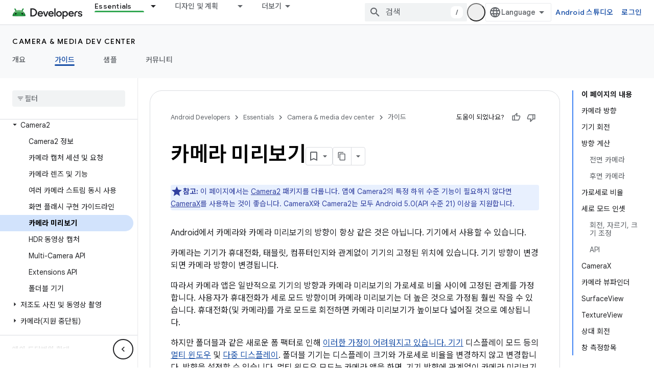

--- FILE ---
content_type: text/html; charset=utf-8
request_url: https://android-dot-devsite-v2-prod.appspot.com/media/camera/camera2/camera-preview?hl=ko
body_size: 49507
content:









<!doctype html>
<html 
      lang="ko-x-mtfrom-en"
      dir="ltr">
  <head>
    <meta name="google-signin-client-id" content="721724668570-nbkv1cfusk7kk4eni4pjvepaus73b13t.apps.googleusercontent.com"><meta name="google-signin-scope"
          content="profile email https://www.googleapis.com/auth/developerprofiles https://www.googleapis.com/auth/developerprofiles.award https://www.googleapis.com/auth/devprofiles.full_control.firstparty"><meta property="og:site_name" content="Android Developers">
    <meta property="og:type" content="website"><meta name="robots" content="noindex"><meta name="theme-color" content="#34a853"><meta charset="utf-8">
    <meta content="IE=Edge" http-equiv="X-UA-Compatible">
    <meta name="viewport" content="width=device-width, initial-scale=1">
    

    <link rel="manifest" href="/_pwa/android/manifest.json"
          crossorigin="use-credentials">
    <link rel="preconnect" href="//www.gstatic.com" crossorigin>
    <link rel="preconnect" href="//fonts.gstatic.com" crossorigin>
    <link rel="preconnect" href="//fonts.googleapis.com" crossorigin>
    <link rel="preconnect" href="//apis.google.com" crossorigin>
    <link rel="preconnect" href="//www.google-analytics.com" crossorigin><link rel="stylesheet" href="//fonts.googleapis.com/css?family=Google+Sans:400,500,600,700|Google+Sans+Text:400,400italic,500,500italic,600,600italic,700,700italic|Roboto+Mono:400,500,700&display=swap">
      <link rel="stylesheet"
            href="//fonts.googleapis.com/css2?family=Material+Icons&family=Material+Symbols+Outlined&display=block"><link rel="stylesheet" href="//fonts.googleapis.com/earlyaccess/notosanskr.css"><link rel="stylesheet" href="https://www.gstatic.com/devrel-devsite/prod/v6dcfc5a6ab74baade852b535c8a876ff20ade102b870fd5f49da5da2dbf570bd/android/css/app.css">
      
        <link rel="stylesheet" href="https://www.gstatic.com/devrel-devsite/prod/v6dcfc5a6ab74baade852b535c8a876ff20ade102b870fd5f49da5da2dbf570bd/android/css/dark-theme.css" disabled>
      <link rel="shortcut icon" href="https://www.gstatic.com/devrel-devsite/prod/v6dcfc5a6ab74baade852b535c8a876ff20ade102b870fd5f49da5da2dbf570bd/android/images/favicon.svg">
    <link rel="apple-touch-icon" href="https://www.gstatic.com/devrel-devsite/prod/v6dcfc5a6ab74baade852b535c8a876ff20ade102b870fd5f49da5da2dbf570bd/android/images/touchicon-180.png"><link rel="canonical" href="https://developer.android.com/media/camera/camera2/camera-preview?hl=ko">
      <link rel="dns-prefetch" href="//android-dot-devsite-v2-prod.appspot.com"><link rel="search" type="application/opensearchdescription+xml"
            title="Android Developers" href="https://android-dot-devsite-v2-prod.appspot.com/s/opensearch.xml?hl=ko">
      <link rel="alternate" hreflang="en"
          href="https://developer.android.com/media/camera/camera2/camera-preview" /><link rel="alternate" hreflang="x-default" href="https://developer.android.com/media/camera/camera2/camera-preview" /><link rel="alternate" hreflang="ar"
          href="https://developer.android.com/media/camera/camera2/camera-preview?hl=ar" /><link rel="alternate" hreflang="bn"
          href="https://developer.android.com/media/camera/camera2/camera-preview?hl=bn" /><link rel="alternate" hreflang="zh-Hans"
          href="https://developer.android.com/media/camera/camera2/camera-preview?hl=zh-cn" /><link rel="alternate" hreflang="zh-Hant"
          href="https://developer.android.com/media/camera/camera2/camera-preview?hl=zh-tw" /><link rel="alternate" hreflang="fa"
          href="https://developer.android.com/media/camera/camera2/camera-preview?hl=fa" /><link rel="alternate" hreflang="fr"
          href="https://developer.android.com/media/camera/camera2/camera-preview?hl=fr" /><link rel="alternate" hreflang="de"
          href="https://developer.android.com/media/camera/camera2/camera-preview?hl=de" /><link rel="alternate" hreflang="he"
          href="https://developer.android.com/media/camera/camera2/camera-preview?hl=he" /><link rel="alternate" hreflang="hi"
          href="https://developer.android.com/media/camera/camera2/camera-preview?hl=hi" /><link rel="alternate" hreflang="id"
          href="https://developer.android.com/media/camera/camera2/camera-preview?hl=id" /><link rel="alternate" hreflang="it"
          href="https://developer.android.com/media/camera/camera2/camera-preview?hl=it" /><link rel="alternate" hreflang="ja"
          href="https://developer.android.com/media/camera/camera2/camera-preview?hl=ja" /><link rel="alternate" hreflang="ko"
          href="https://developer.android.com/media/camera/camera2/camera-preview?hl=ko" /><link rel="alternate" hreflang="pl"
          href="https://developer.android.com/media/camera/camera2/camera-preview?hl=pl" /><link rel="alternate" hreflang="pt-BR"
          href="https://developer.android.com/media/camera/camera2/camera-preview?hl=pt-br" /><link rel="alternate" hreflang="ru"
          href="https://developer.android.com/media/camera/camera2/camera-preview?hl=ru" /><link rel="alternate" hreflang="es-419"
          href="https://developer.android.com/media/camera/camera2/camera-preview?hl=es-419" /><link rel="alternate" hreflang="th"
          href="https://developer.android.com/media/camera/camera2/camera-preview?hl=th" /><link rel="alternate" hreflang="tr"
          href="https://developer.android.com/media/camera/camera2/camera-preview?hl=tr" /><link rel="alternate" hreflang="vi"
          href="https://developer.android.com/media/camera/camera2/camera-preview?hl=vi" /><title>카메라 미리보기 &nbsp;|&nbsp; Android media &nbsp;|&nbsp; Android Developers</title>

<meta property="og:title" content="카메라 미리보기 &nbsp;|&nbsp; Android media &nbsp;|&nbsp; Android Developers"><meta property="og:url" content="https://developer.android.com/media/camera/camera2/camera-preview?hl=ko"><meta property="og:image" content="https://developer.android.com/static/images/social/android-developers.png?hl=ko">
  <meta property="og:image:width" content="1200">
  <meta property="og:image:height" content="675"><meta property="og:locale" content="ko"><meta name="twitter:card" content="summary_large_image"><script type="application/ld+json">
  {
    "@context": "https://schema.org",
    "@type": "Article",
    
    "headline": "카메라 미리보기"
  }
</script><script type="application/ld+json">
  {
    "@context": "https://schema.org",
    "@type": "BreadcrumbList",
    "itemListElement": [{
      "@type": "ListItem",
      "position": 1,
      "name": "Camera &amp; media dev center",
      "item": "https://developer.android.com/media"
    },{
      "@type": "ListItem",
      "position": 2,
      "name": "카메라 미리보기",
      "item": "https://developer.android.com/media/camera/camera2/camera-preview"
    }]
  }
  </script><link rel="alternate machine-translated-from" hreflang="en"
        href="https://android-dot-devsite-v2-prod.appspot.com/media/camera/camera2/camera-preview?hl=en">
  

  

  


    
      <link rel="stylesheet" href="/extras.css"></head>
  <body class="color-scheme--light"
        template="page"
        theme="android-theme"
        type="article"
        
        appearance
        
        layout="docs"
        
        
        
        
        
        display-toc
        pending>
  
    <devsite-progress type="indeterminate" id="app-progress"></devsite-progress>
  
  
    <a href="#main-content" class="skip-link button">
      
      기본 콘텐츠로 건너뛰기
    </a>
    <section class="devsite-wrapper">
      <devsite-cookie-notification-bar></devsite-cookie-notification-bar><devsite-header role="banner">
  
    





















<div class="devsite-header--inner" data-nosnippet>
  <div class="devsite-top-logo-row-wrapper-wrapper">
    <div class="devsite-top-logo-row-wrapper">
      <div class="devsite-top-logo-row">
        <button type="button" id="devsite-hamburger-menu"
          class="devsite-header-icon-button button-flat material-icons gc-analytics-event"
          data-category="Site-Wide Custom Events"
          data-label="Navigation menu button"
          visually-hidden
          aria-label="메뉴 열기">
        </button>
        
<div class="devsite-product-name-wrapper">

  <a href="/" class="devsite-site-logo-link gc-analytics-event"
   data-category="Site-Wide Custom Events" data-label="Site logo" track-type="globalNav"
   track-name="androidDevelopers" track-metadata-position="nav"
   track-metadata-eventDetail="nav">
  
  <picture>
    
    <source srcset="https://www.gstatic.com/devrel-devsite/prod/v6dcfc5a6ab74baade852b535c8a876ff20ade102b870fd5f49da5da2dbf570bd/android/images/lockup-dark-theme.png"
            media="(prefers-color-scheme: dark)"
            class="devsite-dark-theme">
    
    <img src="https://www.gstatic.com/devrel-devsite/prod/v6dcfc5a6ab74baade852b535c8a876ff20ade102b870fd5f49da5da2dbf570bd/android/images/lockup.png" class="devsite-site-logo" alt="Android Developers">
  </picture>
  
</a>



  
  
  <span class="devsite-product-name">
    <ul class="devsite-breadcrumb-list"
  >
  
  <li class="devsite-breadcrumb-item
             ">
    
    
    
      
      
    
  </li>
  
</ul>
  </span>

</div>
        <div class="devsite-top-logo-row-middle">
          <div class="devsite-header-upper-tabs">
            
              
              
  <devsite-tabs class="upper-tabs">

    <nav class="devsite-tabs-wrapper" aria-label="상단 탭">
      
        
          <tab class="devsite-dropdown
    devsite-dropdown-full
    devsite-active
    
    ">
  
    <a href="https://android-dot-devsite-v2-prod.appspot.com/get-started?hl=ko"
    class="devsite-tabs-content gc-analytics-event android-dropdown-tab"
      track-metadata-eventdetail="https://android-dot-devsite-v2-prod.appspot.com/get-started?hl=ko"
    
       track-type="nav"
       track-metadata-position="nav - essentials"
       track-metadata-module="primary nav"
       aria-label="Essentials, selected" 
       
         
           data-category="Site-Wide Custom Events"
         
           data-label="Tab: Essentials"
         
           track-name="essentials"
         
       >
    Essentials
  
    </a>
    
      <button
         aria-haspopup="menu"
         aria-expanded="false"
         aria-label="드롭다운 메뉴: Essentials"
         track-type="nav"
         track-metadata-eventdetail="https://android-dot-devsite-v2-prod.appspot.com/get-started?hl=ko"
         track-metadata-position="nav - essentials"
         track-metadata-module="primary nav"
         
          
            data-category="Site-Wide Custom Events"
          
            data-label="Tab: Essentials"
          
            track-name="essentials"
          
        
         class="devsite-tabs-dropdown-toggle devsite-icon devsite-icon-arrow-drop-down"></button>
    
  
  <div class="devsite-tabs-dropdown" role="menu" aria-label="submenu" hidden>
    
    <div class="devsite-tabs-dropdown-content">
      
        <div class="devsite-tabs-dropdown-column
                    android-dropdown android-dropdown-primary android-dropdown-ai">
          
            <ul class="devsite-tabs-dropdown-section
                       ">
              
                <li class="devsite-nav-title" role="heading" tooltip>AI 환경 빌드</li>
              
              
                <li class="devsite-nav-description">Gemini API 등을 사용해 AI 기반 Android 앱을 빌드하세요.
</li>
              
              
                <li class="devsite-nav-item">
                  <a href="https://android-dot-devsite-v2-prod.appspot.com/ai?hl=ko"
                    
                     track-type="nav"
                     track-metadata-eventdetail="https://android-dot-devsite-v2-prod.appspot.com/ai?hl=ko"
                     track-metadata-position="nav - essentials"
                     track-metadata-module="tertiary nav"
                     
                       track-metadata-module_headline="ai 환경 빌드"
                     
                     tooltip
                  
                    
                     class="button button-primary"
                    
                  >
                    
                    <div class="devsite-nav-item-title">
                      시작하기
                    </div>
                    
                  </a>
                </li>
              
            </ul>
          
        </div>
      
        <div class="devsite-tabs-dropdown-column
                    android-dropdown">
          
            <ul class="devsite-tabs-dropdown-section
                       android-dropdown-section-icon android-dropdown-section-icon-launch">
              
                <li class="devsite-nav-title" role="heading" tooltip>시작하기</li>
              
              
                <li class="devsite-nav-description">첫 번째 앱을 만들어 시작해 보세요. 교육 과정을 자세히 살펴보거나 직접 앱 개발을 탐색해 보세요.
</li>
              
              
                <li class="devsite-nav-item">
                  <a href="https://android-dot-devsite-v2-prod.appspot.com/get-started/overview?hl=ko"
                    
                     track-type="nav"
                     track-metadata-eventdetail="https://android-dot-devsite-v2-prod.appspot.com/get-started/overview?hl=ko"
                     track-metadata-position="nav - essentials"
                     track-metadata-module="tertiary nav"
                     
                       track-metadata-module_headline="시작하기"
                     
                     tooltip
                  >
                    
                    <div class="devsite-nav-item-title">
                      Hello World
                    </div>
                    
                  </a>
                </li>
              
                <li class="devsite-nav-item">
                  <a href="https://android-dot-devsite-v2-prod.appspot.com/courses?hl=ko"
                    
                     track-type="nav"
                     track-metadata-eventdetail="https://android-dot-devsite-v2-prod.appspot.com/courses?hl=ko"
                     track-metadata-position="nav - essentials"
                     track-metadata-module="tertiary nav"
                     
                       track-metadata-module_headline="시작하기"
                     
                     tooltip
                  >
                    
                    <div class="devsite-nav-item-title">
                      교육 과정
                    </div>
                    
                  </a>
                </li>
              
                <li class="devsite-nav-item">
                  <a href="https://android-dot-devsite-v2-prod.appspot.com/get-started/codelabs?hl=ko"
                    
                     track-type="nav"
                     track-metadata-eventdetail="https://android-dot-devsite-v2-prod.appspot.com/get-started/codelabs?hl=ko"
                     track-metadata-position="nav - essentials"
                     track-metadata-module="tertiary nav"
                     
                       track-metadata-module_headline="시작하기"
                     
                     tooltip
                  >
                    
                    <div class="devsite-nav-item-title">
                      튜토리얼
                    </div>
                    
                  </a>
                </li>
              
                <li class="devsite-nav-item">
                  <a href="https://android-dot-devsite-v2-prod.appspot.com/develop/ui/compose/adopt?hl=ko"
                    
                     track-type="nav"
                     track-metadata-eventdetail="https://android-dot-devsite-v2-prod.appspot.com/develop/ui/compose/adopt?hl=ko"
                     track-metadata-position="nav - essentials"
                     track-metadata-module="tertiary nav"
                     
                       track-metadata-module_headline="시작하기"
                     
                     tooltip
                  >
                    
                    <div class="devsite-nav-item-title">
                      팀을 위한 Compose
                    </div>
                    
                  </a>
                </li>
              
                <li class="devsite-nav-item">
                  <a href="https://android-dot-devsite-v2-prod.appspot.com/kotlin?hl=ko"
                    
                     track-type="nav"
                     track-metadata-eventdetail="https://android-dot-devsite-v2-prod.appspot.com/kotlin?hl=ko"
                     track-metadata-position="nav - essentials"
                     track-metadata-module="tertiary nav"
                     
                       track-metadata-module_headline="시작하기"
                     
                     tooltip
                  >
                    
                    <div class="devsite-nav-item-title">
                      Android용 Kotlin
                    </div>
                    
                  </a>
                </li>
              
                <li class="devsite-nav-item">
                  <a href="https://play.google.com/console/about/guides/play-commerce/?hl=ko"
                    
                     track-type="nav"
                     track-metadata-eventdetail="https://play.google.com/console/about/guides/play-commerce/?hl=ko"
                     track-metadata-position="nav - essentials"
                     track-metadata-module="tertiary nav"
                     
                       track-metadata-module_headline="시작하기"
                     
                     tooltip
                  >
                    
                    <div class="devsite-nav-item-title">
                      Play를 통한 수익 창출 ↗️
                    </div>
                    
                  </a>
                </li>
              
                <li class="devsite-nav-item">
                  <a href="https://android-dot-devsite-v2-prod.appspot.com/developer-verification?hl=ko"
                    
                     track-type="nav"
                     track-metadata-eventdetail="https://android-dot-devsite-v2-prod.appspot.com/developer-verification?hl=ko"
                     track-metadata-position="nav - essentials"
                     track-metadata-module="tertiary nav"
                     
                       track-metadata-module_headline="시작하기"
                     
                     tooltip
                  >
                    
                    <div class="devsite-nav-item-title">
                      Android 개발자 인증
                    </div>
                    
                  </a>
                </li>
              
            </ul>
          
        </div>
      
        <div class="devsite-tabs-dropdown-column
                    android-dropdown">
          
            <ul class="devsite-tabs-dropdown-section
                       android-dropdown-section-icon android-dropdown-section-icon-multiple-screens">
              
                <li class="devsite-nav-title" role="heading" tooltip>기기별 확장</li>
              
              
                <li class="devsite-nav-description">휴대전화에서 태블릿, 시계, 헤드셋 등에 이르기까지 원활한 환경을 사용자에게 제공하는 앱을 빌드하세요.
</li>
              
              
                <li class="devsite-nav-item">
                  <a href="https://android-dot-devsite-v2-prod.appspot.com/adaptive-apps?hl=ko"
                    
                     track-type="nav"
                     track-metadata-eventdetail="https://android-dot-devsite-v2-prod.appspot.com/adaptive-apps?hl=ko"
                     track-metadata-position="nav - essentials"
                     track-metadata-module="tertiary nav"
                     
                       track-metadata-module_headline="기기별 확장"
                     
                     tooltip
                  >
                    
                    <div class="devsite-nav-item-title">
                      적응형 앱
                    </div>
                    
                  </a>
                </li>
              
                <li class="devsite-nav-item">
                  <a href="https://android-dot-devsite-v2-prod.appspot.com/xr?hl=ko"
                    
                     track-type="nav"
                     track-metadata-eventdetail="https://android-dot-devsite-v2-prod.appspot.com/xr?hl=ko"
                     track-metadata-position="nav - essentials"
                     track-metadata-module="tertiary nav"
                     
                       track-metadata-module_headline="기기별 확장"
                     
                     tooltip
                  >
                    
                    <div class="devsite-nav-item-title">
                      Android XR
                    </div>
                    
                  </a>
                </li>
              
                <li class="devsite-nav-item">
                  <a href="https://android-dot-devsite-v2-prod.appspot.com/wear?hl=ko"
                    
                     track-type="nav"
                     track-metadata-eventdetail="https://android-dot-devsite-v2-prod.appspot.com/wear?hl=ko"
                     track-metadata-position="nav - essentials"
                     track-metadata-module="tertiary nav"
                     
                       track-metadata-module_headline="기기별 확장"
                     
                     tooltip
                  >
                    
                    <div class="devsite-nav-item-title">
                      Wear OS
                    </div>
                    
                  </a>
                </li>
              
                <li class="devsite-nav-item">
                  <a href="https://android-dot-devsite-v2-prod.appspot.com/cars?hl=ko"
                    
                     track-type="nav"
                     track-metadata-eventdetail="https://android-dot-devsite-v2-prod.appspot.com/cars?hl=ko"
                     track-metadata-position="nav - essentials"
                     track-metadata-module="tertiary nav"
                     
                       track-metadata-module_headline="기기별 확장"
                     
                     tooltip
                  >
                    
                    <div class="devsite-nav-item-title">
                      자동차용 Android
                    </div>
                    
                  </a>
                </li>
              
                <li class="devsite-nav-item">
                  <a href="https://android-dot-devsite-v2-prod.appspot.com/tv?hl=ko"
                    
                     track-type="nav"
                     track-metadata-eventdetail="https://android-dot-devsite-v2-prod.appspot.com/tv?hl=ko"
                     track-metadata-position="nav - essentials"
                     track-metadata-module="tertiary nav"
                     
                       track-metadata-module_headline="기기별 확장"
                     
                     tooltip
                  >
                    
                    <div class="devsite-nav-item-title">
                      Android TV
                    </div>
                    
                  </a>
                </li>
              
                <li class="devsite-nav-item">
                  <a href="https://android-dot-devsite-v2-prod.appspot.com/chrome-os?hl=ko"
                    
                     track-type="nav"
                     track-metadata-eventdetail="https://android-dot-devsite-v2-prod.appspot.com/chrome-os?hl=ko"
                     track-metadata-position="nav - essentials"
                     track-metadata-module="tertiary nav"
                     
                       track-metadata-module_headline="기기별 확장"
                     
                     tooltip
                  >
                    
                    <div class="devsite-nav-item-title">
                      ChromeOS
                    </div>
                    
                  </a>
                </li>
              
            </ul>
          
        </div>
      
        <div class="devsite-tabs-dropdown-column
                    android-dropdown">
          
            <ul class="devsite-tabs-dropdown-section
                       android-dropdown-section-icon android-dropdown-section-icon-platform">
              
                <li class="devsite-nav-title" role="heading" tooltip>카테고리별로 빌드</li>
              
              
                <li class="devsite-nav-description">Google의 규정적이고 독보적인 지침에 따라 사용 사례에 맞게 빌드하는 방법을 알아보세요.
</li>
              
              
                <li class="devsite-nav-item">
                  <a href="https://android-dot-devsite-v2-prod.appspot.com/games?hl=ko"
                    
                     track-type="nav"
                     track-metadata-eventdetail="https://android-dot-devsite-v2-prod.appspot.com/games?hl=ko"
                     track-metadata-position="nav - essentials"
                     track-metadata-module="tertiary nav"
                     
                       track-metadata-module_headline="카테고리별로 빌드"
                     
                     tooltip
                  >
                    
                    <div class="devsite-nav-item-title">
                      게임
                    </div>
                    
                  </a>
                </li>
              
                <li class="devsite-nav-item">
                  <a href="https://android-dot-devsite-v2-prod.appspot.com/media?hl=ko"
                    
                     track-type="nav"
                     track-metadata-eventdetail="https://android-dot-devsite-v2-prod.appspot.com/media?hl=ko"
                     track-metadata-position="nav - essentials"
                     track-metadata-module="tertiary nav"
                     
                       track-metadata-module_headline="카테고리별로 빌드"
                     
                     tooltip
                  >
                    
                    <div class="devsite-nav-item-title">
                      카메라 및 미디어
                    </div>
                    
                  </a>
                </li>
              
                <li class="devsite-nav-item">
                  <a href="https://android-dot-devsite-v2-prod.appspot.com/social-and-messaging?hl=ko"
                    
                     track-type="nav"
                     track-metadata-eventdetail="https://android-dot-devsite-v2-prod.appspot.com/social-and-messaging?hl=ko"
                     track-metadata-position="nav - essentials"
                     track-metadata-module="tertiary nav"
                     
                       track-metadata-module_headline="카테고리별로 빌드"
                     
                     tooltip
                  >
                    
                    <div class="devsite-nav-item-title">
                      소셜 및 메시지
                    </div>
                    
                  </a>
                </li>
              
                <li class="devsite-nav-item">
                  <a href="https://android-dot-devsite-v2-prod.appspot.com/health-and-fitness?hl=ko"
                    
                     track-type="nav"
                     track-metadata-eventdetail="https://android-dot-devsite-v2-prod.appspot.com/health-and-fitness?hl=ko"
                     track-metadata-position="nav - essentials"
                     track-metadata-module="tertiary nav"
                     
                       track-metadata-module_headline="카테고리별로 빌드"
                     
                     tooltip
                  >
                    
                    <div class="devsite-nav-item-title">
                      건강 및 운동
                    </div>
                    
                  </a>
                </li>
              
                <li class="devsite-nav-item">
                  <a href="https://android-dot-devsite-v2-prod.appspot.com/productivity?hl=ko"
                    
                     track-type="nav"
                     track-metadata-eventdetail="https://android-dot-devsite-v2-prod.appspot.com/productivity?hl=ko"
                     track-metadata-position="nav - essentials"
                     track-metadata-module="tertiary nav"
                     
                       track-metadata-module_headline="카테고리별로 빌드"
                     
                     tooltip
                  >
                    
                    <div class="devsite-nav-item-title">
                      생산성
                    </div>
                    
                  </a>
                </li>
              
                <li class="devsite-nav-item">
                  <a href="https://android-dot-devsite-v2-prod.appspot.com/work/overview?hl=ko"
                    
                     track-type="nav"
                     track-metadata-eventdetail="https://android-dot-devsite-v2-prod.appspot.com/work/overview?hl=ko"
                     track-metadata-position="nav - essentials"
                     track-metadata-module="tertiary nav"
                     
                       track-metadata-module_headline="카테고리별로 빌드"
                     
                     tooltip
                  >
                    
                    <div class="devsite-nav-item-title">
                      기업용 앱
                    </div>
                    
                  </a>
                </li>
              
            </ul>
          
        </div>
      
        <div class="devsite-tabs-dropdown-column
                    android-dropdown">
          
            <ul class="devsite-tabs-dropdown-section
                       android-dropdown-section-icon android-dropdown-section-icon-stars">
              
                <li class="devsite-nav-title" role="heading" tooltip>최신 뉴스 확인</li>
              
              
                <li class="devsite-nav-description">일 년 내내 최신 버전을 체험하고, 미리보기 프로그램에 참여하고, 의견을 보내주세요.
</li>
              
              
                <li class="devsite-nav-item">
                  <a href="https://android-dot-devsite-v2-prod.appspot.com/latest-updates?hl=ko"
                    
                     track-type="nav"
                     track-metadata-eventdetail="https://android-dot-devsite-v2-prod.appspot.com/latest-updates?hl=ko"
                     track-metadata-position="nav - essentials"
                     track-metadata-module="tertiary nav"
                     
                       track-metadata-module_headline="최신 뉴스 확인"
                     
                     tooltip
                  >
                    
                    <div class="devsite-nav-item-title">
                      최신 업데이트
                    </div>
                    
                  </a>
                </li>
              
                <li class="devsite-nav-item">
                  <a href="https://android-dot-devsite-v2-prod.appspot.com/latest-updates/experimental?hl=ko"
                    
                     track-type="nav"
                     track-metadata-eventdetail="https://android-dot-devsite-v2-prod.appspot.com/latest-updates/experimental?hl=ko"
                     track-metadata-position="nav - essentials"
                     track-metadata-module="tertiary nav"
                     
                       track-metadata-module_headline="최신 뉴스 확인"
                     
                     tooltip
                  >
                    
                    <div class="devsite-nav-item-title">
                      실험 버전 업데이트
                    </div>
                    
                  </a>
                </li>
              
                <li class="devsite-nav-item">
                  <a href="https://android-dot-devsite-v2-prod.appspot.com/studio/preview?hl=ko"
                    
                     track-type="nav"
                     track-metadata-eventdetail="https://android-dot-devsite-v2-prod.appspot.com/studio/preview?hl=ko"
                     track-metadata-position="nav - essentials"
                     track-metadata-module="tertiary nav"
                     
                       track-metadata-module_headline="최신 뉴스 확인"
                     
                     tooltip
                  >
                    
                    <div class="devsite-nav-item-title">
                      Android 스튜디오 미리보기
                    </div>
                    
                  </a>
                </li>
              
                <li class="devsite-nav-item">
                  <a href="https://android-dot-devsite-v2-prod.appspot.com/jetpack/androidx/versions?hl=ko"
                    
                     track-type="nav"
                     track-metadata-eventdetail="https://android-dot-devsite-v2-prod.appspot.com/jetpack/androidx/versions?hl=ko"
                     track-metadata-position="nav - essentials"
                     track-metadata-module="tertiary nav"
                     
                       track-metadata-module_headline="최신 뉴스 확인"
                     
                     tooltip
                  >
                    
                    <div class="devsite-nav-item-title">
                      Jetpack 및 Compose 라이브러리
                    </div>
                    
                  </a>
                </li>
              
                <li class="devsite-nav-item">
                  <a href="https://android-dot-devsite-v2-prod.appspot.com/training/wearables/versions/latest?hl=ko"
                    
                     track-type="nav"
                     track-metadata-eventdetail="https://android-dot-devsite-v2-prod.appspot.com/training/wearables/versions/latest?hl=ko"
                     track-metadata-position="nav - essentials"
                     track-metadata-module="tertiary nav"
                     
                       track-metadata-module_headline="최신 뉴스 확인"
                     
                     tooltip
                  >
                    
                    <div class="devsite-nav-item-title">
                      Wear OS 출시
                    </div>
                    
                  </a>
                </li>
              
                <li class="devsite-nav-item">
                  <a href="https://android-dot-devsite-v2-prod.appspot.com/design-for-safety/privacy-sandbox?hl=ko"
                    
                     track-type="nav"
                     track-metadata-eventdetail="https://android-dot-devsite-v2-prod.appspot.com/design-for-safety/privacy-sandbox?hl=ko"
                     track-metadata-position="nav - essentials"
                     track-metadata-module="tertiary nav"
                     
                       track-metadata-module_headline="최신 뉴스 확인"
                     
                     tooltip
                  >
                    
                    <div class="devsite-nav-item-title">
                      개인 정보 보호 샌드박스 ↗️
                    </div>
                    
                  </a>
                </li>
              
            </ul>
          
        </div>
      
    </div>
  </div>
</tab>
        
      
        
          <tab class="devsite-dropdown
    devsite-dropdown-full
    
    
    ">
  
    <a href="https://android-dot-devsite-v2-prod.appspot.com/design?hl=ko"
    class="devsite-tabs-content gc-analytics-event android-dropdown-tab"
      track-metadata-eventdetail="https://android-dot-devsite-v2-prod.appspot.com/design?hl=ko"
    
       track-type="nav"
       track-metadata-position="nav - 디자인 및 계획"
       track-metadata-module="primary nav"
       
       
         
           data-category="Site-Wide Custom Events"
         
           data-label="Tab: 디자인 및 계획"
         
           track-name="디자인 및 계획"
         
       >
    디자인 및 계획
  
    </a>
    
      <button
         aria-haspopup="menu"
         aria-expanded="false"
         aria-label="드롭다운 메뉴: 디자인 및 계획"
         track-type="nav"
         track-metadata-eventdetail="https://android-dot-devsite-v2-prod.appspot.com/design?hl=ko"
         track-metadata-position="nav - 디자인 및 계획"
         track-metadata-module="primary nav"
         
          
            data-category="Site-Wide Custom Events"
          
            data-label="Tab: 디자인 및 계획"
          
            track-name="디자인 및 계획"
          
        
         class="devsite-tabs-dropdown-toggle devsite-icon devsite-icon-arrow-drop-down"></button>
    
  
  <div class="devsite-tabs-dropdown" role="menu" aria-label="submenu" hidden>
    
    <div class="devsite-tabs-dropdown-content">
      
        <div class="devsite-tabs-dropdown-column
                    android-dropdown android-dropdown-primary android-dropdown-mad">
          
            <ul class="devsite-tabs-dropdown-section
                       ">
              
                <li class="devsite-nav-title" role="heading" tooltip>최고의 환경</li>
              
              
                <li class="devsite-nav-description">최고의 사용자를 위한 최적의 환경을 구축하세요.
</li>
              
              
                <li class="devsite-nav-item">
                  <a href="https://android-dot-devsite-v2-prod.appspot.com/quality/excellent?hl=ko"
                    
                     track-type="nav"
                     track-metadata-eventdetail="https://android-dot-devsite-v2-prod.appspot.com/quality/excellent?hl=ko"
                     track-metadata-position="nav - 디자인 및 계획"
                     track-metadata-module="tertiary nav"
                     
                       track-metadata-module_headline="최고의 환경"
                     
                     tooltip
                  
                    
                     class="button button-primary"
                    
                  >
                    
                    <div class="devsite-nav-item-title">
                      자세히 알아보기
                    </div>
                    
                  </a>
                </li>
              
            </ul>
          
        </div>
      
        <div class="devsite-tabs-dropdown-column
                    android-dropdown">
          
            <ul class="devsite-tabs-dropdown-section
                       android-dropdown-section-icon android-dropdown-section-icon-layout">
              
                <li class="devsite-nav-title" role="heading" tooltip>UI 디자인</li>
              
              
                <li class="devsite-nav-description">Android 권장사항을 사용하여 멋진 사용자 인터페이스를 디자인하세요.</li>
              
              
                <li class="devsite-nav-item">
                  <a href="https://android-dot-devsite-v2-prod.appspot.com/design/ui?hl=ko"
                    
                     track-type="nav"
                     track-metadata-eventdetail="https://android-dot-devsite-v2-prod.appspot.com/design/ui?hl=ko"
                     track-metadata-position="nav - 디자인 및 계획"
                     track-metadata-module="tertiary nav"
                     
                       track-metadata-module_headline="ui 디자인"
                     
                     tooltip
                  >
                    
                    <div class="devsite-nav-item-title">
                      Android용 디자인
                    </div>
                    
                  </a>
                </li>
              
                <li class="devsite-nav-item">
                  <a href="https://android-dot-devsite-v2-prod.appspot.com/design/ui/mobile?hl=ko"
                    
                     track-type="nav"
                     track-metadata-eventdetail="https://android-dot-devsite-v2-prod.appspot.com/design/ui/mobile?hl=ko"
                     track-metadata-position="nav - 디자인 및 계획"
                     track-metadata-module="tertiary nav"
                     
                       track-metadata-module_headline="ui 디자인"
                     
                     tooltip
                  >
                    
                    <div class="devsite-nav-item-title">
                      모바일
                    </div>
                    
                  </a>
                </li>
              
                <li class="devsite-nav-item">
                  <a href="https://android-dot-devsite-v2-prod.appspot.com/design/ui/large-screens?hl=ko"
                    
                     track-type="nav"
                     track-metadata-eventdetail="https://android-dot-devsite-v2-prod.appspot.com/design/ui/large-screens?hl=ko"
                     track-metadata-position="nav - 디자인 및 계획"
                     track-metadata-module="tertiary nav"
                     
                       track-metadata-module_headline="ui 디자인"
                     
                     tooltip
                  >
                    
                    <div class="devsite-nav-item-title">
                      적응형 UI
                    </div>
                    
                  </a>
                </li>
              
                <li class="devsite-nav-item">
                  <a href="https://android-dot-devsite-v2-prod.appspot.com/design/ui/xr?hl=ko"
                    
                     track-type="nav"
                     track-metadata-eventdetail="https://android-dot-devsite-v2-prod.appspot.com/design/ui/xr?hl=ko"
                     track-metadata-position="nav - 디자인 및 계획"
                     track-metadata-module="tertiary nav"
                     
                       track-metadata-module_headline="ui 디자인"
                     
                     tooltip
                  >
                    
                    <div class="devsite-nav-item-title">
                      XR 헤드셋 및 XR 안경
                    </div>
                    
                  </a>
                </li>
              
                <li class="devsite-nav-item">
                  <a href="https://android-dot-devsite-v2-prod.appspot.com/design/ui/ai-glasses?hl=ko"
                    
                     track-type="nav"
                     track-metadata-eventdetail="https://android-dot-devsite-v2-prod.appspot.com/design/ui/ai-glasses?hl=ko"
                     track-metadata-position="nav - 디자인 및 계획"
                     track-metadata-module="tertiary nav"
                     
                       track-metadata-module_headline="ui 디자인"
                     
                     tooltip
                  >
                    
                    <div class="devsite-nav-item-title">
                      AI 안경
                    </div>
                    
                  </a>
                </li>
              
                <li class="devsite-nav-item">
                  <a href="https://android-dot-devsite-v2-prod.appspot.com/design/ui/widget?hl=ko"
                    
                     track-type="nav"
                     track-metadata-eventdetail="https://android-dot-devsite-v2-prod.appspot.com/design/ui/widget?hl=ko"
                     track-metadata-position="nav - 디자인 및 계획"
                     track-metadata-module="tertiary nav"
                     
                       track-metadata-module_headline="ui 디자인"
                     
                     tooltip
                  >
                    
                    <div class="devsite-nav-item-title">
                      위젯
                    </div>
                    
                  </a>
                </li>
              
                <li class="devsite-nav-item">
                  <a href="https://android-dot-devsite-v2-prod.appspot.com/design/ui/wear?hl=ko"
                    
                     track-type="nav"
                     track-metadata-eventdetail="https://android-dot-devsite-v2-prod.appspot.com/design/ui/wear?hl=ko"
                     track-metadata-position="nav - 디자인 및 계획"
                     track-metadata-module="tertiary nav"
                     
                       track-metadata-module_headline="ui 디자인"
                     
                     tooltip
                  >
                    
                    <div class="devsite-nav-item-title">
                      Wear OS
                    </div>
                    
                  </a>
                </li>
              
                <li class="devsite-nav-item">
                  <a href="https://android-dot-devsite-v2-prod.appspot.com/design/ui/tv?hl=ko"
                    
                     track-type="nav"
                     track-metadata-eventdetail="https://android-dot-devsite-v2-prod.appspot.com/design/ui/tv?hl=ko"
                     track-metadata-position="nav - 디자인 및 계획"
                     track-metadata-module="tertiary nav"
                     
                       track-metadata-module_headline="ui 디자인"
                     
                     tooltip
                  >
                    
                    <div class="devsite-nav-item-title">
                      Android TV
                    </div>
                    
                  </a>
                </li>
              
                <li class="devsite-nav-item">
                  <a href="https://android-dot-devsite-v2-prod.appspot.com/design/ui/cars?hl=ko"
                    
                     track-type="nav"
                     track-metadata-eventdetail="https://android-dot-devsite-v2-prod.appspot.com/design/ui/cars?hl=ko"
                     track-metadata-position="nav - 디자인 및 계획"
                     track-metadata-module="tertiary nav"
                     
                       track-metadata-module_headline="ui 디자인"
                     
                     tooltip
                  >
                    
                    <div class="devsite-nav-item-title">
                      자동차용 Android
                    </div>
                    
                  </a>
                </li>
              
            </ul>
          
        </div>
      
        <div class="devsite-tabs-dropdown-column
                    android-dropdown">
          
            <ul class="devsite-tabs-dropdown-section
                       android-dropdown-section-icon android-dropdown-section-icon-design">
              
                <li class="devsite-nav-title" role="heading" tooltip>아키텍처</li>
              
              
                <li class="devsite-nav-description">강력하고 테스트와 유지관리가 쉬운 앱 로직과 서비스를 디자인하세요.</li>
              
              
                <li class="devsite-nav-item">
                  <a href="https://android-dot-devsite-v2-prod.appspot.com/topic/architecture/intro?hl=ko"
                    
                     track-type="nav"
                     track-metadata-eventdetail="https://android-dot-devsite-v2-prod.appspot.com/topic/architecture/intro?hl=ko"
                     track-metadata-position="nav - 디자인 및 계획"
                     track-metadata-module="tertiary nav"
                     
                       track-metadata-module_headline="아키텍처"
                     
                     tooltip
                  >
                    
                    <div class="devsite-nav-item-title">
                      소개
                    </div>
                    
                  </a>
                </li>
              
                <li class="devsite-nav-item">
                  <a href="https://android-dot-devsite-v2-prod.appspot.com/topic/libraries/view-binding?hl=ko"
                    
                     track-type="nav"
                     track-metadata-eventdetail="https://android-dot-devsite-v2-prod.appspot.com/topic/libraries/view-binding?hl=ko"
                     track-metadata-position="nav - 디자인 및 계획"
                     track-metadata-module="tertiary nav"
                     
                       track-metadata-module_headline="아키텍처"
                     
                     tooltip
                  >
                    
                    <div class="devsite-nav-item-title">
                      라이브러리
                    </div>
                    
                  </a>
                </li>
              
                <li class="devsite-nav-item">
                  <a href="https://android-dot-devsite-v2-prod.appspot.com/guide/navigation/navigation-principles?hl=ko"
                    
                     track-type="nav"
                     track-metadata-eventdetail="https://android-dot-devsite-v2-prod.appspot.com/guide/navigation/navigation-principles?hl=ko"
                     track-metadata-position="nav - 디자인 및 계획"
                     track-metadata-module="tertiary nav"
                     
                       track-metadata-module_headline="아키텍처"
                     
                     tooltip
                  >
                    
                    <div class="devsite-nav-item-title">
                      탐색
                    </div>
                    
                  </a>
                </li>
              
                <li class="devsite-nav-item">
                  <a href="https://android-dot-devsite-v2-prod.appspot.com/topic/modularization?hl=ko"
                    
                     track-type="nav"
                     track-metadata-eventdetail="https://android-dot-devsite-v2-prod.appspot.com/topic/modularization?hl=ko"
                     track-metadata-position="nav - 디자인 및 계획"
                     track-metadata-module="tertiary nav"
                     
                       track-metadata-module_headline="아키텍처"
                     
                     tooltip
                  >
                    
                    <div class="devsite-nav-item-title">
                      모듈화
                    </div>
                    
                  </a>
                </li>
              
                <li class="devsite-nav-item">
                  <a href="https://android-dot-devsite-v2-prod.appspot.com/training/testing/fundamentals?hl=ko"
                    
                     track-type="nav"
                     track-metadata-eventdetail="https://android-dot-devsite-v2-prod.appspot.com/training/testing/fundamentals?hl=ko"
                     track-metadata-position="nav - 디자인 및 계획"
                     track-metadata-module="tertiary nav"
                     
                       track-metadata-module_headline="아키텍처"
                     
                     tooltip
                  >
                    
                    <div class="devsite-nav-item-title">
                      테스트
                    </div>
                    
                  </a>
                </li>
              
                <li class="devsite-nav-item">
                  <a href="https://android-dot-devsite-v2-prod.appspot.com/kotlin/multiplatform?hl=ko"
                    
                     track-type="nav"
                     track-metadata-eventdetail="https://android-dot-devsite-v2-prod.appspot.com/kotlin/multiplatform?hl=ko"
                     track-metadata-position="nav - 디자인 및 계획"
                     track-metadata-module="tertiary nav"
                     
                       track-metadata-module_headline="아키텍처"
                     
                     tooltip
                  >
                    
                    <div class="devsite-nav-item-title">
                      Kotlin 멀티플랫폼
                    </div>
                    
                  </a>
                </li>
              
            </ul>
          
        </div>
      
        <div class="devsite-tabs-dropdown-column
                    android-dropdown">
          
            <ul class="devsite-tabs-dropdown-section
                       android-dropdown-section-icon android-dropdown-section-icon-vitals">
              
                <li class="devsite-nav-title" role="heading" tooltip>품질</li>
              
              
                <li class="devsite-nav-description">앱 품질을 계획하고 Play 스토어 가이드라인을 준수하세요.</li>
              
              
                <li class="devsite-nav-item">
                  <a href="https://android-dot-devsite-v2-prod.appspot.com/quality?hl=ko"
                    
                     track-type="nav"
                     track-metadata-eventdetail="https://android-dot-devsite-v2-prod.appspot.com/quality?hl=ko"
                     track-metadata-position="nav - 디자인 및 계획"
                     track-metadata-module="tertiary nav"
                     
                       track-metadata-module_headline="품질"
                     
                     tooltip
                  >
                    
                    <div class="devsite-nav-item-title">
                      개요
                    </div>
                    
                  </a>
                </li>
              
                <li class="devsite-nav-item">
                  <a href="https://android-dot-devsite-v2-prod.appspot.com/quality/core-value?hl=ko"
                    
                     track-type="nav"
                     track-metadata-eventdetail="https://android-dot-devsite-v2-prod.appspot.com/quality/core-value?hl=ko"
                     track-metadata-position="nav - 디자인 및 계획"
                     track-metadata-module="tertiary nav"
                     
                       track-metadata-module_headline="품질"
                     
                     tooltip
                  >
                    
                    <div class="devsite-nav-item-title">
                      핵심 가치
                    </div>
                    
                  </a>
                </li>
              
                <li class="devsite-nav-item">
                  <a href="https://android-dot-devsite-v2-prod.appspot.com/quality/user-experience?hl=ko"
                    
                     track-type="nav"
                     track-metadata-eventdetail="https://android-dot-devsite-v2-prod.appspot.com/quality/user-experience?hl=ko"
                     track-metadata-position="nav - 디자인 및 계획"
                     track-metadata-module="tertiary nav"
                     
                       track-metadata-module_headline="품질"
                     
                     tooltip
                  >
                    
                    <div class="devsite-nav-item-title">
                      사용자 환경
                    </div>
                    
                  </a>
                </li>
              
                <li class="devsite-nav-item">
                  <a href="https://android-dot-devsite-v2-prod.appspot.com/guide/topics/ui/accessibility?hl=ko"
                    
                     track-type="nav"
                     track-metadata-eventdetail="https://android-dot-devsite-v2-prod.appspot.com/guide/topics/ui/accessibility?hl=ko"
                     track-metadata-position="nav - 디자인 및 계획"
                     track-metadata-module="tertiary nav"
                     
                       track-metadata-module_headline="품질"
                     
                     tooltip
                  >
                    
                    <div class="devsite-nav-item-title">
                      접근성
                    </div>
                    
                  </a>
                </li>
              
                <li class="devsite-nav-item">
                  <a href="https://android-dot-devsite-v2-prod.appspot.com/quality/technical?hl=ko"
                    
                     track-type="nav"
                     track-metadata-eventdetail="https://android-dot-devsite-v2-prod.appspot.com/quality/technical?hl=ko"
                     track-metadata-position="nav - 디자인 및 계획"
                     track-metadata-module="tertiary nav"
                     
                       track-metadata-module_headline="품질"
                     
                     tooltip
                  >
                    
                    <div class="devsite-nav-item-title">
                      기술 품질
                    </div>
                    
                  </a>
                </li>
              
                <li class="devsite-nav-item">
                  <a href="https://android-dot-devsite-v2-prod.appspot.com/quality/excellent?hl=ko"
                    
                     track-type="nav"
                     track-metadata-eventdetail="https://android-dot-devsite-v2-prod.appspot.com/quality/excellent?hl=ko"
                     track-metadata-position="nav - 디자인 및 계획"
                     track-metadata-module="tertiary nav"
                     
                       track-metadata-module_headline="품질"
                     
                     tooltip
                  >
                    
                    <div class="devsite-nav-item-title">
                      최고의 환경
                    </div>
                    
                  </a>
                </li>
              
            </ul>
          
        </div>
      
        <div class="devsite-tabs-dropdown-column
                    android-dropdown">
          
            <ul class="devsite-tabs-dropdown-section
                       android-dropdown-section-icon android-dropdown-section-icon-security-2">
              
                <li class="devsite-nav-title" role="heading" tooltip>보안</li>
              
              
                <li class="devsite-nav-description">위협으로부터 사용자를 보호하고 안전한 Android 환경을 보장하세요.</li>
              
              
                <li class="devsite-nav-item">
                  <a href="https://android-dot-devsite-v2-prod.appspot.com/security?hl=ko"
                    
                     track-type="nav"
                     track-metadata-eventdetail="https://android-dot-devsite-v2-prod.appspot.com/security?hl=ko"
                     track-metadata-position="nav - 디자인 및 계획"
                     track-metadata-module="tertiary nav"
                     
                       track-metadata-module_headline="보안"
                     
                     tooltip
                  >
                    
                    <div class="devsite-nav-item-title">
                      개요
                    </div>
                    
                  </a>
                </li>
              
                <li class="devsite-nav-item">
                  <a href="https://android-dot-devsite-v2-prod.appspot.com/privacy?hl=ko"
                    
                     track-type="nav"
                     track-metadata-eventdetail="https://android-dot-devsite-v2-prod.appspot.com/privacy?hl=ko"
                     track-metadata-position="nav - 디자인 및 계획"
                     track-metadata-module="tertiary nav"
                     
                       track-metadata-module_headline="보안"
                     
                     tooltip
                  >
                    
                    <div class="devsite-nav-item-title">
                      개인 정보 보호
                    </div>
                    
                  </a>
                </li>
              
                <li class="devsite-nav-item">
                  <a href="https://android-dot-devsite-v2-prod.appspot.com/privacy?hl=ko#app-permissions"
                    
                     track-type="nav"
                     track-metadata-eventdetail="https://android-dot-devsite-v2-prod.appspot.com/privacy?hl=ko#app-permissions"
                     track-metadata-position="nav - 디자인 및 계획"
                     track-metadata-module="tertiary nav"
                     
                       track-metadata-module_headline="보안"
                     
                     tooltip
                  >
                    
                    <div class="devsite-nav-item-title">
                      권한
                    </div>
                    
                  </a>
                </li>
              
                <li class="devsite-nav-item">
                  <a href="https://android-dot-devsite-v2-prod.appspot.com/identity?hl=ko"
                    
                     track-type="nav"
                     track-metadata-eventdetail="https://android-dot-devsite-v2-prod.appspot.com/identity?hl=ko"
                     track-metadata-position="nav - 디자인 및 계획"
                     track-metadata-module="tertiary nav"
                     
                       track-metadata-module_headline="보안"
                     
                     tooltip
                  >
                    
                    <div class="devsite-nav-item-title">
                      ID
                    </div>
                    
                  </a>
                </li>
              
                <li class="devsite-nav-item">
                  <a href="https://android-dot-devsite-v2-prod.appspot.com/security/fraud-prevention?hl=ko"
                    
                     track-type="nav"
                     track-metadata-eventdetail="https://android-dot-devsite-v2-prod.appspot.com/security/fraud-prevention?hl=ko"
                     track-metadata-position="nav - 디자인 및 계획"
                     track-metadata-module="tertiary nav"
                     
                       track-metadata-module_headline="보안"
                     
                     tooltip
                  >
                    
                    <div class="devsite-nav-item-title">
                      사기 예방
                    </div>
                    
                  </a>
                </li>
              
            </ul>
          
        </div>
      
    </div>
  </div>
</tab>
        
      
        
          <tab class="devsite-dropdown
    devsite-dropdown-full
    
    
    ">
  
    <a href="https://android-dot-devsite-v2-prod.appspot.com/develop?hl=ko"
    class="devsite-tabs-content gc-analytics-event android-dropdown-tab"
      track-metadata-eventdetail="https://android-dot-devsite-v2-prod.appspot.com/develop?hl=ko"
    
       track-type="nav"
       track-metadata-position="nav - 개발"
       track-metadata-module="primary nav"
       
       
         
           data-category="Site-Wide Custom Events"
         
           data-label="Tab: 개발"
         
           track-name="개발"
         
       >
    개발
  
    </a>
    
      <button
         aria-haspopup="menu"
         aria-expanded="false"
         aria-label="드롭다운 메뉴: 개발"
         track-type="nav"
         track-metadata-eventdetail="https://android-dot-devsite-v2-prod.appspot.com/develop?hl=ko"
         track-metadata-position="nav - 개발"
         track-metadata-module="primary nav"
         
          
            data-category="Site-Wide Custom Events"
          
            data-label="Tab: 개발"
          
            track-name="개발"
          
        
         class="devsite-tabs-dropdown-toggle devsite-icon devsite-icon-arrow-drop-down"></button>
    
  
  <div class="devsite-tabs-dropdown" role="menu" aria-label="submenu" hidden>
    
    <div class="devsite-tabs-dropdown-content">
      
        <div class="devsite-tabs-dropdown-column
                    android-dropdown android-dropdown-primary android-dropdown-studio">
          
            <ul class="devsite-tabs-dropdown-section
                       ">
              
                <li class="devsite-nav-title" role="heading" tooltip>Android 스튜디오의 Gemini</li>
              
              
                <li class="devsite-nav-description">Android 개발을 위한 AI 개발의 동반자입니다.
</li>
              
              
                <li class="devsite-nav-item">
                  <a href="https://android-dot-devsite-v2-prod.appspot.com/gemini-in-android?hl=ko"
                    
                     track-type="nav"
                     track-metadata-eventdetail="https://android-dot-devsite-v2-prod.appspot.com/gemini-in-android?hl=ko"
                     track-metadata-position="nav - 개발"
                     track-metadata-module="tertiary nav"
                     
                       track-metadata-module_headline="android 스튜디오의 gemini"
                     
                     tooltip
                  
                    
                     class="button button-primary"
                    
                  >
                    
                    <div class="devsite-nav-item-title">
                      자세히 알아보기
                    </div>
                    
                  </a>
                </li>
              
                <li class="devsite-nav-item">
                  <a href="https://android-dot-devsite-v2-prod.appspot.com/studio?hl=ko"
                    
                     track-type="nav"
                     track-metadata-eventdetail="https://android-dot-devsite-v2-prod.appspot.com/studio?hl=ko"
                     track-metadata-position="nav - 개발"
                     track-metadata-module="tertiary nav"
                     
                       track-metadata-module_headline="android 스튜디오의 gemini"
                     
                     tooltip
                  
                    
                     class="button button-white"
                    
                  >
                    
                    <div class="devsite-nav-item-title">
                      Android 스튜디오 다운로드
                    </div>
                    
                  </a>
                </li>
              
            </ul>
          
        </div>
      
        <div class="devsite-tabs-dropdown-column
                    android-dropdown">
          
            <ul class="devsite-tabs-dropdown-section
                       android-dropdown-section-icon android-dropdown-section-icon-flag">
              
                <li class="devsite-nav-title" role="heading" tooltip>핵심 영역</li>
              
              
                <li class="devsite-nav-description">필요한 기능에 관한 샘플과 문서를 가져옵니다.</li>
              
              
                <li class="devsite-nav-item">
                  <a href="https://android-dot-devsite-v2-prod.appspot.com/samples?hl=ko"
                    
                     track-type="nav"
                     track-metadata-eventdetail="https://android-dot-devsite-v2-prod.appspot.com/samples?hl=ko"
                     track-metadata-position="nav - 개발"
                     track-metadata-module="tertiary nav"
                     
                       track-metadata-module_headline="핵심 영역"
                     
                     tooltip
                  >
                    
                    <div class="devsite-nav-item-title">
                      샘플
                    </div>
                    
                  </a>
                </li>
              
                <li class="devsite-nav-item">
                  <a href="https://android-dot-devsite-v2-prod.appspot.com/develop/ui?hl=ko"
                    
                     track-type="nav"
                     track-metadata-eventdetail="https://android-dot-devsite-v2-prod.appspot.com/develop/ui?hl=ko"
                     track-metadata-position="nav - 개발"
                     track-metadata-module="tertiary nav"
                     
                       track-metadata-module_headline="핵심 영역"
                     
                     tooltip
                  >
                    
                    <div class="devsite-nav-item-title">
                      사용자 인터페이스
                    </div>
                    
                  </a>
                </li>
              
                <li class="devsite-nav-item">
                  <a href="https://android-dot-devsite-v2-prod.appspot.com/develop/background-work?hl=ko"
                    
                     track-type="nav"
                     track-metadata-eventdetail="https://android-dot-devsite-v2-prod.appspot.com/develop/background-work?hl=ko"
                     track-metadata-position="nav - 개발"
                     track-metadata-module="tertiary nav"
                     
                       track-metadata-module_headline="핵심 영역"
                     
                     tooltip
                  >
                    
                    <div class="devsite-nav-item-title">
                      백그라운드 작업
                    </div>
                    
                  </a>
                </li>
              
                <li class="devsite-nav-item">
                  <a href="https://android-dot-devsite-v2-prod.appspot.com/guide/topics/data?hl=ko"
                    
                     track-type="nav"
                     track-metadata-eventdetail="https://android-dot-devsite-v2-prod.appspot.com/guide/topics/data?hl=ko"
                     track-metadata-position="nav - 개발"
                     track-metadata-module="tertiary nav"
                     
                       track-metadata-module_headline="핵심 영역"
                     
                     tooltip
                  >
                    
                    <div class="devsite-nav-item-title">
                      데이터 및 파일
                    </div>
                    
                  </a>
                </li>
              
                <li class="devsite-nav-item">
                  <a href="https://android-dot-devsite-v2-prod.appspot.com/develop/connectivity?hl=ko"
                    
                     track-type="nav"
                     track-metadata-eventdetail="https://android-dot-devsite-v2-prod.appspot.com/develop/connectivity?hl=ko"
                     track-metadata-position="nav - 개발"
                     track-metadata-module="tertiary nav"
                     
                       track-metadata-module_headline="핵심 영역"
                     
                     tooltip
                  >
                    
                    <div class="devsite-nav-item-title">
                      연결
                    </div>
                    
                  </a>
                </li>
              
                <li class="devsite-nav-item">
                  <a href="https://android-dot-devsite-v2-prod.appspot.com/develop?hl=ko#core-areas"
                    
                     track-type="nav"
                     track-metadata-eventdetail="https://android-dot-devsite-v2-prod.appspot.com/develop?hl=ko#core-areas"
                     track-metadata-position="nav - 개발"
                     track-metadata-module="tertiary nav"
                     
                       track-metadata-module_headline="핵심 영역"
                     
                     tooltip
                  >
                    
                    <div class="devsite-nav-item-title">
                      모든 핵심 영역 ⤵️
                    </div>
                    
                  </a>
                </li>
              
            </ul>
          
        </div>
      
        <div class="devsite-tabs-dropdown-column
                    android-dropdown">
          
            <ul class="devsite-tabs-dropdown-section
                       android-dropdown-section-icon android-dropdown-section-icon-tools-2">
              
                <li class="devsite-nav-title" role="heading" tooltip>도구 및 워크플로</li>
              
              
                <li class="devsite-nav-description">IDE를 사용하여 앱을 작성 및 빌드하거나 자체 파이프라인을 만듭니다.</li>
              
              
                <li class="devsite-nav-item">
                  <a href="https://android-dot-devsite-v2-prod.appspot.com/studio/write?hl=ko"
                    
                     track-type="nav"
                     track-metadata-eventdetail="https://android-dot-devsite-v2-prod.appspot.com/studio/write?hl=ko"
                     track-metadata-position="nav - 개발"
                     track-metadata-module="tertiary nav"
                     
                       track-metadata-module_headline="도구 및 워크플로"
                     
                     tooltip
                  >
                    
                    <div class="devsite-nav-item-title">
                      코드 작성 및 디버그
                    </div>
                    
                  </a>
                </li>
              
                <li class="devsite-nav-item">
                  <a href="https://android-dot-devsite-v2-prod.appspot.com/build/gradle-build-overview?hl=ko"
                    
                     track-type="nav"
                     track-metadata-eventdetail="https://android-dot-devsite-v2-prod.appspot.com/build/gradle-build-overview?hl=ko"
                     track-metadata-position="nav - 개발"
                     track-metadata-module="tertiary nav"
                     
                       track-metadata-module_headline="도구 및 워크플로"
                     
                     tooltip
                  >
                    
                    <div class="devsite-nav-item-title">
                      프로젝트 빌드
                    </div>
                    
                  </a>
                </li>
              
                <li class="devsite-nav-item">
                  <a href="https://android-dot-devsite-v2-prod.appspot.com/training/testing?hl=ko"
                    
                     track-type="nav"
                     track-metadata-eventdetail="https://android-dot-devsite-v2-prod.appspot.com/training/testing?hl=ko"
                     track-metadata-position="nav - 개발"
                     track-metadata-module="tertiary nav"
                     
                       track-metadata-module_headline="도구 및 워크플로"
                     
                     tooltip
                  >
                    
                    <div class="devsite-nav-item-title">
                      앱 테스트
                    </div>
                    
                  </a>
                </li>
              
                <li class="devsite-nav-item">
                  <a href="https://android-dot-devsite-v2-prod.appspot.com/topic/performance/overview?hl=ko"
                    
                     track-type="nav"
                     track-metadata-eventdetail="https://android-dot-devsite-v2-prod.appspot.com/topic/performance/overview?hl=ko"
                     track-metadata-position="nav - 개발"
                     track-metadata-module="tertiary nav"
                     
                       track-metadata-module_headline="도구 및 워크플로"
                     
                     tooltip
                  >
                    
                    <div class="devsite-nav-item-title">
                      Performance
                    </div>
                    
                  </a>
                </li>
              
                <li class="devsite-nav-item">
                  <a href="https://android-dot-devsite-v2-prod.appspot.com/tools?hl=ko"
                    
                     track-type="nav"
                     track-metadata-eventdetail="https://android-dot-devsite-v2-prod.appspot.com/tools?hl=ko"
                     track-metadata-position="nav - 개발"
                     track-metadata-module="tertiary nav"
                     
                       track-metadata-module_headline="도구 및 워크플로"
                     
                     tooltip
                  >
                    
                    <div class="devsite-nav-item-title">
                      명령줄 도구
                    </div>
                    
                  </a>
                </li>
              
                <li class="devsite-nav-item">
                  <a href="https://android-dot-devsite-v2-prod.appspot.com/reference/tools/gradle-api?hl=ko"
                    
                     track-type="nav"
                     track-metadata-eventdetail="https://android-dot-devsite-v2-prod.appspot.com/reference/tools/gradle-api?hl=ko"
                     track-metadata-position="nav - 개발"
                     track-metadata-module="tertiary nav"
                     
                       track-metadata-module_headline="도구 및 워크플로"
                     
                     tooltip
                  >
                    
                    <div class="devsite-nav-item-title">
                      Gradle 플러그인 API
                    </div>
                    
                  </a>
                </li>
              
            </ul>
          
        </div>
      
        <div class="devsite-tabs-dropdown-column
                    android-dropdown">
          
            <ul class="devsite-tabs-dropdown-section
                       android-dropdown-section-icon android-dropdown-section-icon-multiple-screens">
              
                <li class="devsite-nav-title" role="heading" tooltip>기기 기술</li>
              
              
                <li class="devsite-nav-description">폼 팩터용 코드를 작성합니다. 기기를 연결하고 데이터를 공유하세요.</li>
              
              
                <li class="devsite-nav-item">
                  <a href="https://android-dot-devsite-v2-prod.appspot.com/guide/topics/large-screens/get-started-with-large-screens?hl=ko"
                    
                     track-type="nav"
                     track-metadata-eventdetail="https://android-dot-devsite-v2-prod.appspot.com/guide/topics/large-screens/get-started-with-large-screens?hl=ko"
                     track-metadata-position="nav - 개발"
                     track-metadata-module="tertiary nav"
                     
                       track-metadata-module_headline="기기 기술"
                     
                     tooltip
                  >
                    
                    <div class="devsite-nav-item-title">
                      적응형 UI
                    </div>
                    
                  </a>
                </li>
              
                <li class="devsite-nav-item">
                  <a href="https://android-dot-devsite-v2-prod.appspot.com/training/wearables?hl=ko"
                    
                     track-type="nav"
                     track-metadata-eventdetail="https://android-dot-devsite-v2-prod.appspot.com/training/wearables?hl=ko"
                     track-metadata-position="nav - 개발"
                     track-metadata-module="tertiary nav"
                     
                       track-metadata-module_headline="기기 기술"
                     
                     tooltip
                  >
                    
                    <div class="devsite-nav-item-title">
                      Wear OS
                    </div>
                    
                  </a>
                </li>
              
                <li class="devsite-nav-item">
                  <a href="https://android-dot-devsite-v2-prod.appspot.com/develop/xr?hl=ko"
                    
                     track-type="nav"
                     track-metadata-eventdetail="https://android-dot-devsite-v2-prod.appspot.com/develop/xr?hl=ko"
                     track-metadata-position="nav - 개발"
                     track-metadata-module="tertiary nav"
                     
                       track-metadata-module_headline="기기 기술"
                     
                     tooltip
                  >
                    
                    <div class="devsite-nav-item-title">
                      Android XR
                    </div>
                    
                  </a>
                </li>
              
                <li class="devsite-nav-item">
                  <a href="https://android-dot-devsite-v2-prod.appspot.com/health-and-fitness/guides?hl=ko"
                    
                     track-type="nav"
                     track-metadata-eventdetail="https://android-dot-devsite-v2-prod.appspot.com/health-and-fitness/guides?hl=ko"
                     track-metadata-position="nav - 개발"
                     track-metadata-module="tertiary nav"
                     
                       track-metadata-module_headline="기기 기술"
                     
                     tooltip
                  >
                    
                    <div class="devsite-nav-item-title">
                      Android Health
                    </div>
                    
                  </a>
                </li>
              
                <li class="devsite-nav-item">
                  <a href="https://android-dot-devsite-v2-prod.appspot.com/training/cars?hl=ko"
                    
                     track-type="nav"
                     track-metadata-eventdetail="https://android-dot-devsite-v2-prod.appspot.com/training/cars?hl=ko"
                     track-metadata-position="nav - 개발"
                     track-metadata-module="tertiary nav"
                     
                       track-metadata-module_headline="기기 기술"
                     
                     tooltip
                  >
                    
                    <div class="devsite-nav-item-title">
                      자동차용 Android
                    </div>
                    
                  </a>
                </li>
              
                <li class="devsite-nav-item">
                  <a href="https://android-dot-devsite-v2-prod.appspot.com/training/tv?hl=ko"
                    
                     track-type="nav"
                     track-metadata-eventdetail="https://android-dot-devsite-v2-prod.appspot.com/training/tv?hl=ko"
                     track-metadata-position="nav - 개발"
                     track-metadata-module="tertiary nav"
                     
                       track-metadata-module_headline="기기 기술"
                     
                     tooltip
                  >
                    
                    <div class="devsite-nav-item-title">
                      Android TV
                    </div>
                    
                  </a>
                </li>
              
                <li class="devsite-nav-item">
                  <a href="https://android-dot-devsite-v2-prod.appspot.com/develop?hl=ko#devices"
                    
                     track-type="nav"
                     track-metadata-eventdetail="https://android-dot-devsite-v2-prod.appspot.com/develop?hl=ko#devices"
                     track-metadata-position="nav - 개발"
                     track-metadata-module="tertiary nav"
                     
                       track-metadata-module_headline="기기 기술"
                     
                     tooltip
                  >
                    
                    <div class="devsite-nav-item-title">
                      모든 기기 ⤵️
                    </div>
                    
                  </a>
                </li>
              
            </ul>
          
        </div>
      
        <div class="devsite-tabs-dropdown-column
                    android-dropdown">
          
            <ul class="devsite-tabs-dropdown-section
                       android-dropdown-section-icon android-dropdown-section-icon-core-library">
              
                <li class="devsite-nav-title" role="heading" tooltip>라이브러리</li>
              
              
                <li class="devsite-nav-description">모든 세부정보가 포함된 API 참고 문서를 둘러보세요.</li>
              
              
                <li class="devsite-nav-item">
                  <a href="https://android-dot-devsite-v2-prod.appspot.com/reference/packages?hl=ko"
                    
                     track-type="nav"
                     track-metadata-eventdetail="https://android-dot-devsite-v2-prod.appspot.com/reference/packages?hl=ko"
                     track-metadata-position="nav - 개발"
                     track-metadata-module="tertiary nav"
                     
                       track-metadata-module_headline="라이브러리"
                     
                     tooltip
                  >
                    
                    <div class="devsite-nav-item-title">
                      Android 플랫폼
                    </div>
                    
                  </a>
                </li>
              
                <li class="devsite-nav-item">
                  <a href="https://android-dot-devsite-v2-prod.appspot.com/jetpack/androidx/explorer?hl=ko"
                    
                     track-type="nav"
                     track-metadata-eventdetail="https://android-dot-devsite-v2-prod.appspot.com/jetpack/androidx/explorer?hl=ko"
                     track-metadata-position="nav - 개발"
                     track-metadata-module="tertiary nav"
                     
                       track-metadata-module_headline="라이브러리"
                     
                     tooltip
                  >
                    
                    <div class="devsite-nav-item-title">
                      Jetpack 라이브러리
                    </div>
                    
                  </a>
                </li>
              
                <li class="devsite-nav-item">
                  <a href="https://android-dot-devsite-v2-prod.appspot.com/jetpack/androidx/releases/compose?hl=ko"
                    
                     track-type="nav"
                     track-metadata-eventdetail="https://android-dot-devsite-v2-prod.appspot.com/jetpack/androidx/releases/compose?hl=ko"
                     track-metadata-position="nav - 개발"
                     track-metadata-module="tertiary nav"
                     
                       track-metadata-module_headline="라이브러리"
                     
                     tooltip
                  >
                    
                    <div class="devsite-nav-item-title">
                      Compose 라이브러리
                    </div>
                    
                  </a>
                </li>
              
                <li class="devsite-nav-item">
                  <a href="https://developers.google.com/android/reference/packages?hl=ko"
                    
                     track-type="nav"
                     track-metadata-eventdetail="https://developers.google.com/android/reference/packages?hl=ko"
                     track-metadata-position="nav - 개발"
                     track-metadata-module="tertiary nav"
                     
                       track-metadata-module_headline="라이브러리"
                     
                     tooltip
                  >
                    
                    <div class="devsite-nav-item-title">
                      Google Play 서비스 ↗️
                    </div>
                    
                  </a>
                </li>
              
                <li class="devsite-nav-item">
                  <a href="https://play.google.com/sdks?hl=ko"
                    
                     track-type="nav"
                     track-metadata-eventdetail="https://play.google.com/sdks?hl=ko"
                     track-metadata-position="nav - 개발"
                     track-metadata-module="tertiary nav"
                     
                       track-metadata-module_headline="라이브러리"
                     
                     tooltip
                  >
                    
                    <div class="devsite-nav-item-title">
                      Google Play SDK 색인 ↗️
                    </div>
                    
                  </a>
                </li>
              
            </ul>
          
        </div>
      
    </div>
  </div>
</tab>
        
      
        
          <tab class="devsite-dropdown
    devsite-dropdown-full
    
    
    ">
  
    <a href="https://android-dot-devsite-v2-prod.appspot.com/distribute?hl=ko"
    class="devsite-tabs-content gc-analytics-event android-dropdown-tab"
      track-metadata-eventdetail="https://android-dot-devsite-v2-prod.appspot.com/distribute?hl=ko"
    
       track-type="nav"
       track-metadata-position="nav - google play"
       track-metadata-module="primary nav"
       
       
         
           data-category="Site-Wide Custom Events"
         
           data-label="Tab: Google Play"
         
           track-name="google play"
         
       >
    Google Play
  
    </a>
    
      <button
         aria-haspopup="menu"
         aria-expanded="false"
         aria-label="드롭다운 메뉴: Google Play"
         track-type="nav"
         track-metadata-eventdetail="https://android-dot-devsite-v2-prod.appspot.com/distribute?hl=ko"
         track-metadata-position="nav - google play"
         track-metadata-module="primary nav"
         
          
            data-category="Site-Wide Custom Events"
          
            data-label="Tab: Google Play"
          
            track-name="google play"
          
        
         class="devsite-tabs-dropdown-toggle devsite-icon devsite-icon-arrow-drop-down"></button>
    
  
  <div class="devsite-tabs-dropdown" role="menu" aria-label="submenu" hidden>
    
    <div class="devsite-tabs-dropdown-content">
      
        <div class="devsite-tabs-dropdown-column
                    android-dropdown android-dropdown-primary android-dropdown-play">
          
            <ul class="devsite-tabs-dropdown-section
                       ">
              
                <li class="devsite-nav-title" role="heading" tooltip>Play Console</li>
              
              
                <li class="devsite-nav-description">Google Play에 앱 또는 게임을 게시하고 비즈니스를 성장시키세요.
</li>
              
              
                <li class="devsite-nav-item">
                  <a href="https://play.google.com/console?hl=ko"
                    
                     track-type="nav"
                     track-metadata-eventdetail="https://play.google.com/console?hl=ko"
                     track-metadata-position="nav - google play"
                     track-metadata-module="tertiary nav"
                     
                       track-metadata-module_headline="play console"
                     
                     tooltip
                  
                    
                     class="button button-white"
                    
                  >
                    
                    <div class="devsite-nav-item-title">
                      Play Console로 이동
                    </div>
                    
                  </a>
                </li>
              
                <li class="devsite-nav-item">
                  <a href="https://play.google.com/console/about/?hl=ko"
                    
                     track-type="nav"
                     track-metadata-eventdetail="https://play.google.com/console/about/?hl=ko"
                     track-metadata-position="nav - google play"
                     track-metadata-module="tertiary nav"
                     
                       track-metadata-module_headline="play console"
                     
                     tooltip
                  
                    
                     class="button button-primary"
                    
                  >
                    
                    <div class="devsite-nav-item-title">
                      자세히 알아보기 ↗️
                    </div>
                    
                  </a>
                </li>
              
            </ul>
          
        </div>
      
        <div class="devsite-tabs-dropdown-column
                    android-dropdown">
          
            <ul class="devsite-tabs-dropdown-section
                       android-dropdown-section-icon android-dropdown-section-icon-google-play">
              
                <li class="devsite-nav-title" role="heading" tooltip>기본사항</li>
              
              
                <li class="devsite-nav-description">사용자 참여를 유도하고, 수익을 창출하고, 앱을 보호하는 방법을 알아보세요.</li>
              
              
                <li class="devsite-nav-item">
                  <a href="https://android-dot-devsite-v2-prod.appspot.com/distribute/play-billing?hl=ko"
                    
                     track-type="nav"
                     track-metadata-eventdetail="https://android-dot-devsite-v2-prod.appspot.com/distribute/play-billing?hl=ko"
                     track-metadata-position="nav - google play"
                     track-metadata-module="tertiary nav"
                     
                       track-metadata-module_headline="기본사항"
                     
                     tooltip
                  >
                    
                    <div class="devsite-nav-item-title">
                      Google Play 수익 창출
                    </div>
                    
                  </a>
                </li>
              
                <li class="devsite-nav-item">
                  <a href="https://android-dot-devsite-v2-prod.appspot.com/google/play/integrity?hl=ko"
                    
                     track-type="nav"
                     track-metadata-eventdetail="https://android-dot-devsite-v2-prod.appspot.com/google/play/integrity?hl=ko"
                     track-metadata-position="nav - google play"
                     track-metadata-module="tertiary nav"
                     
                       track-metadata-module_headline="기본사항"
                     
                     tooltip
                  >
                    
                    <div class="devsite-nav-item-title">
                      Play Integrity
                    </div>
                    
                  </a>
                </li>
              
                <li class="devsite-nav-item">
                  <a href="https://android-dot-devsite-v2-prod.appspot.com/distribute/play-policies?hl=ko"
                    
                     track-type="nav"
                     track-metadata-eventdetail="https://android-dot-devsite-v2-prod.appspot.com/distribute/play-policies?hl=ko"
                     track-metadata-position="nav - google play"
                     track-metadata-module="tertiary nav"
                     
                       track-metadata-module_headline="기본사항"
                     
                     tooltip
                  >
                    
                    <div class="devsite-nav-item-title">
                      Play 정책
                    </div>
                    
                  </a>
                </li>
              
                <li class="devsite-nav-item">
                  <a href="https://play.google.com/console/about/programs?hl=ko"
                    
                     track-type="nav"
                     track-metadata-eventdetail="https://play.google.com/console/about/programs?hl=ko"
                     track-metadata-position="nav - google play"
                     track-metadata-module="tertiary nav"
                     
                       track-metadata-module_headline="기본사항"
                     
                     tooltip
                  >
                    
                    <div class="devsite-nav-item-title">
                      Google Play 프로그램 ↗️
                    </div>
                    
                  </a>
                </li>
              
            </ul>
          
        </div>
      
        <div class="devsite-tabs-dropdown-column
                    android-dropdown">
          
            <ul class="devsite-tabs-dropdown-section
                       android-dropdown-section-icon android-dropdown-section-icon-game-controller">
              
                <li class="devsite-nav-title" role="heading" tooltip>게임 개발자 센터</li>
              
              
                <li class="devsite-nav-description">게임을 개발하고 제공하세요. 도구, 다운로드, 샘플을 받으세요.</li>
              
              
                <li class="devsite-nav-item">
                  <a href="https://android-dot-devsite-v2-prod.appspot.com/games?hl=ko"
                    
                     track-type="nav"
                     track-metadata-eventdetail="https://android-dot-devsite-v2-prod.appspot.com/games?hl=ko"
                     track-metadata-position="nav - google play"
                     track-metadata-module="tertiary nav"
                     
                       track-metadata-module_headline="게임 개발자 센터"
                     
                     tooltip
                  >
                    
                    <div class="devsite-nav-item-title">
                      개요
                    </div>
                    
                  </a>
                </li>
              
                <li class="devsite-nav-item">
                  <a href="https://android-dot-devsite-v2-prod.appspot.com/guide/playcore/asset-delivery?hl=ko"
                    
                     track-type="nav"
                     track-metadata-eventdetail="https://android-dot-devsite-v2-prod.appspot.com/guide/playcore/asset-delivery?hl=ko"
                     track-metadata-position="nav - google play"
                     track-metadata-module="tertiary nav"
                     
                       track-metadata-module_headline="게임 개발자 센터"
                     
                     tooltip
                  >
                    
                    <div class="devsite-nav-item-title">
                      Play Asset Delivery
                    </div>
                    
                  </a>
                </li>
              
                <li class="devsite-nav-item">
                  <a href="https://android-dot-devsite-v2-prod.appspot.com/games/pgs/overview?hl=ko"
                    
                     track-type="nav"
                     track-metadata-eventdetail="https://android-dot-devsite-v2-prod.appspot.com/games/pgs/overview?hl=ko"
                     track-metadata-position="nav - google play"
                     track-metadata-module="tertiary nav"
                     
                       track-metadata-module_headline="게임 개발자 센터"
                     
                     tooltip
                  >
                    
                    <div class="devsite-nav-item-title">
                      Play Games 서비스
                    </div>
                    
                  </a>
                </li>
              
                <li class="devsite-nav-item">
                  <a href="https://android-dot-devsite-v2-prod.appspot.com/games/playgames/overview?hl=ko"
                    
                     track-type="nav"
                     track-metadata-eventdetail="https://android-dot-devsite-v2-prod.appspot.com/games/playgames/overview?hl=ko"
                     track-metadata-position="nav - google play"
                     track-metadata-module="tertiary nav"
                     
                       track-metadata-module_headline="게임 개발자 센터"
                     
                     tooltip
                  >
                    
                    <div class="devsite-nav-item-title">
                      PC용 Play 게임즈
                    </div>
                    
                  </a>
                </li>
              
                <li class="devsite-nav-item">
                  <a href="https://android-dot-devsite-v2-prod.appspot.com/distribute?hl=ko"
                    
                     track-type="nav"
                     track-metadata-eventdetail="https://android-dot-devsite-v2-prod.appspot.com/distribute?hl=ko"
                     track-metadata-position="nav - google play"
                     track-metadata-module="tertiary nav"
                     
                       track-metadata-module_headline="게임 개발자 센터"
                     
                     tooltip
                  >
                    
                    <div class="devsite-nav-item-title">
                      모든 Google Play 가이드 ⤵️
                    </div>
                    
                  </a>
                </li>
              
            </ul>
          
        </div>
      
        <div class="devsite-tabs-dropdown-column
                    android-dropdown">
          
            <ul class="devsite-tabs-dropdown-section
                       android-dropdown-section-icon android-dropdown-section-icon-core-library">
              
                <li class="devsite-nav-title" role="heading" tooltip>라이브러리</li>
              
              
                <li class="devsite-nav-description">모든 세부정보가 포함된 API 참고 문서를 둘러보세요.</li>
              
              
                <li class="devsite-nav-item">
                  <a href="https://android-dot-devsite-v2-prod.appspot.com/guide/playcore/feature-delivery?hl=ko"
                    
                     track-type="nav"
                     track-metadata-eventdetail="https://android-dot-devsite-v2-prod.appspot.com/guide/playcore/feature-delivery?hl=ko"
                     track-metadata-position="nav - google play"
                     track-metadata-module="tertiary nav"
                     
                       track-metadata-module_headline="라이브러리"
                     
                     tooltip
                  >
                    
                    <div class="devsite-nav-item-title">
                      Play Feature Delivery
                    </div>
                    
                  </a>
                </li>
              
                <li class="devsite-nav-item">
                  <a href="https://android-dot-devsite-v2-prod.appspot.com/guide/playcore/in-app-updates?hl=ko"
                    
                     track-type="nav"
                     track-metadata-eventdetail="https://android-dot-devsite-v2-prod.appspot.com/guide/playcore/in-app-updates?hl=ko"
                     track-metadata-position="nav - google play"
                     track-metadata-module="tertiary nav"
                     
                       track-metadata-module_headline="라이브러리"
                     
                     tooltip
                  >
                    
                    <div class="devsite-nav-item-title">
                      Google Play 인앱 업데이트
                    </div>
                    
                  </a>
                </li>
              
                <li class="devsite-nav-item">
                  <a href="https://android-dot-devsite-v2-prod.appspot.com/guide/playcore/in-app-review?hl=ko"
                    
                     track-type="nav"
                     track-metadata-eventdetail="https://android-dot-devsite-v2-prod.appspot.com/guide/playcore/in-app-review?hl=ko"
                     track-metadata-position="nav - google play"
                     track-metadata-module="tertiary nav"
                     
                       track-metadata-module_headline="라이브러리"
                     
                     tooltip
                  >
                    
                    <div class="devsite-nav-item-title">
                      Google Play 인앱 리뷰
                    </div>
                    
                  </a>
                </li>
              
                <li class="devsite-nav-item">
                  <a href="https://android-dot-devsite-v2-prod.appspot.com/google/play/installreferrer?hl=ko"
                    
                     track-type="nav"
                     track-metadata-eventdetail="https://android-dot-devsite-v2-prod.appspot.com/google/play/installreferrer?hl=ko"
                     track-metadata-position="nav - google play"
                     track-metadata-module="tertiary nav"
                     
                       track-metadata-module_headline="라이브러리"
                     
                     tooltip
                  >
                    
                    <div class="devsite-nav-item-title">
                      Play 설치 리퍼러
                    </div>
                    
                  </a>
                </li>
              
                <li class="devsite-nav-item">
                  <a href="https://developers.google.com/android/reference/packages?hl=ko"
                    
                     track-type="nav"
                     track-metadata-eventdetail="https://developers.google.com/android/reference/packages?hl=ko"
                     track-metadata-position="nav - google play"
                     track-metadata-module="tertiary nav"
                     
                       track-metadata-module_headline="라이브러리"
                     
                     tooltip
                  >
                    
                    <div class="devsite-nav-item-title">
                      Google Play 서비스 ↗️
                    </div>
                    
                  </a>
                </li>
              
                <li class="devsite-nav-item">
                  <a href="https://play.google.com/sdks?hl=ko"
                    
                     track-type="nav"
                     track-metadata-eventdetail="https://play.google.com/sdks?hl=ko"
                     track-metadata-position="nav - google play"
                     track-metadata-module="tertiary nav"
                     
                       track-metadata-module_headline="라이브러리"
                     
                     tooltip
                  >
                    
                    <div class="devsite-nav-item-title">
                      Google Play SDK 색인 ↗️
                    </div>
                    
                  </a>
                </li>
              
                <li class="devsite-nav-item">
                  <a href="https://android-dot-devsite-v2-prod.appspot.com/distribute?hl=ko"
                    
                     track-type="nav"
                     track-metadata-eventdetail="https://android-dot-devsite-v2-prod.appspot.com/distribute?hl=ko"
                     track-metadata-position="nav - google play"
                     track-metadata-module="tertiary nav"
                     
                       track-metadata-module_headline="라이브러리"
                     
                     tooltip
                  >
                    
                    <div class="devsite-nav-item-title">
                      모든 Google Play 라이브러리 ⤵️
                    </div>
                    
                  </a>
                </li>
              
            </ul>
          
        </div>
      
        <div class="devsite-tabs-dropdown-column
                    android-dropdown">
          
            <ul class="devsite-tabs-dropdown-section
                       android-dropdown-section-icon android-dropdown-section-icon-tools-2">
              
                <li class="devsite-nav-title" role="heading" tooltip>도구 및 리소스</li>
              
              
                <li class="devsite-nav-description">앱을 게시, 홍보, 관리하는 도구입니다.</li>
              
              
                <li class="devsite-nav-item">
                  <a href="https://android-dot-devsite-v2-prod.appspot.com/guide/app-bundle?hl=ko"
                    
                     track-type="nav"
                     track-metadata-eventdetail="https://android-dot-devsite-v2-prod.appspot.com/guide/app-bundle?hl=ko"
                     track-metadata-position="nav - google play"
                     track-metadata-module="tertiary nav"
                     
                       track-metadata-module_headline="도구 및 리소스"
                     
                     tooltip
                  >
                    
                    <div class="devsite-nav-item-title">
                      Android 앱 번들
                    </div>
                    
                  </a>
                </li>
              
                <li class="devsite-nav-item">
                  <a href="https://android-dot-devsite-v2-prod.appspot.com/distribute/marketing-tools?hl=ko"
                    
                     track-type="nav"
                     track-metadata-eventdetail="https://android-dot-devsite-v2-prod.appspot.com/distribute/marketing-tools?hl=ko"
                     track-metadata-position="nav - google play"
                     track-metadata-module="tertiary nav"
                     
                       track-metadata-module_headline="도구 및 리소스"
                     
                     tooltip
                  >
                    
                    <div class="devsite-nav-item-title">
                      브랜드 및 마케팅
                    </div>
                    
                  </a>
                </li>
              
                <li class="devsite-nav-item">
                  <a href="https://developers.google.com/android-publisher/api-ref/rest?hl=ko"
                    
                     track-type="nav"
                     track-metadata-eventdetail="https://developers.google.com/android-publisher/api-ref/rest?hl=ko"
                     track-metadata-position="nav - google play"
                     track-metadata-module="tertiary nav"
                     
                       track-metadata-module_headline="도구 및 리소스"
                     
                     tooltip
                  >
                    
                    <div class="devsite-nav-item-title">
                      Google Play Console API ↗️
                    </div>
                    
                  </a>
                </li>
              
            </ul>
          
        </div>
      
    </div>
  </div>
</tab>
        
      
        
          <tab  >
            
    <a href="https://android-dot-devsite-v2-prod.appspot.com/community?hl=ko"
    class="devsite-tabs-content gc-analytics-event "
      track-metadata-eventdetail="https://android-dot-devsite-v2-prod.appspot.com/community?hl=ko"
    
       track-type="nav"
       track-metadata-position="nav - 커뮤니티"
       track-metadata-module="primary nav"
       
       
         
           data-category="Site-Wide Custom Events"
         
           data-label="Tab: 커뮤니티"
         
           track-name="커뮤니티"
         
       >
    커뮤니티
  
    </a>
    
  
          </tab>
        
      
    </nav>

  </devsite-tabs>

            
           </div>
          
<devsite-search
    enable-signin
    enable-search
    enable-suggestions
      enable-query-completion
    
    
    project-name="Android media"
    tenant-name="Android Developers"
    
    
    
    
    
    >
  <form class="devsite-search-form" action="https://android-dot-devsite-v2-prod.appspot.com/s/results?hl=ko" method="GET">
    <div class="devsite-search-container">
      <button type="button"
              search-open
              class="devsite-search-button devsite-header-icon-button button-flat material-icons"
              
              aria-label="검색 열기"></button>
      <div class="devsite-searchbox">
        <input
          aria-activedescendant=""
          aria-autocomplete="list"
          
          aria-label="검색"
          aria-expanded="false"
          aria-haspopup="listbox"
          autocomplete="off"
          class="devsite-search-field devsite-search-query"
          name="q"
          
          placeholder="검색"
          role="combobox"
          type="text"
          value=""
          >
          <div class="devsite-search-image material-icons" aria-hidden="true">
            
          </div>
          <div class="devsite-search-shortcut-icon-container" aria-hidden="true">
            <kbd class="devsite-search-shortcut-icon">/</kbd>
          </div>
      </div>
    </div>
  </form>
  <button type="button"
          search-close
          class="devsite-search-button devsite-header-icon-button button-flat material-icons"
          
          aria-label="검색 닫기"></button>
</devsite-search>

        </div>

        

          

          

          <devsite-appearance-selector></devsite-appearance-selector>

          
<devsite-language-selector>
  <ul role="presentation">
    
    
    <li role="presentation">
      <a role="menuitem" lang="en"
        >English</a>
    </li>
    
    <li role="presentation">
      <a role="menuitem" lang="de"
        >Deutsch</a>
    </li>
    
    <li role="presentation">
      <a role="menuitem" lang="es_419"
        >Español – América Latina</a>
    </li>
    
    <li role="presentation">
      <a role="menuitem" lang="fr"
        >Français</a>
    </li>
    
    <li role="presentation">
      <a role="menuitem" lang="id"
        >Indonesia</a>
    </li>
    
    <li role="presentation">
      <a role="menuitem" lang="it"
        >Italiano</a>
    </li>
    
    <li role="presentation">
      <a role="menuitem" lang="pl"
        >Polski</a>
    </li>
    
    <li role="presentation">
      <a role="menuitem" lang="pt_br"
        >Português – Brasil</a>
    </li>
    
    <li role="presentation">
      <a role="menuitem" lang="vi"
        >Tiếng Việt</a>
    </li>
    
    <li role="presentation">
      <a role="menuitem" lang="tr"
        >Türkçe</a>
    </li>
    
    <li role="presentation">
      <a role="menuitem" lang="ru"
        >Русский</a>
    </li>
    
    <li role="presentation">
      <a role="menuitem" lang="he"
        >עברית</a>
    </li>
    
    <li role="presentation">
      <a role="menuitem" lang="ar"
        >العربيّة</a>
    </li>
    
    <li role="presentation">
      <a role="menuitem" lang="fa"
        >فارسی</a>
    </li>
    
    <li role="presentation">
      <a role="menuitem" lang="hi"
        >हिंदी</a>
    </li>
    
    <li role="presentation">
      <a role="menuitem" lang="bn"
        >বাংলা</a>
    </li>
    
    <li role="presentation">
      <a role="menuitem" lang="th"
        >ภาษาไทย</a>
    </li>
    
    <li role="presentation">
      <a role="menuitem" lang="zh_cn"
        >中文 – 简体</a>
    </li>
    
    <li role="presentation">
      <a role="menuitem" lang="zh_tw"
        >中文 – 繁體</a>
    </li>
    
    <li role="presentation">
      <a role="menuitem" lang="ja"
        >日本語</a>
    </li>
    
    <li role="presentation">
      <a role="menuitem" lang="ko"
        >한국어</a>
    </li>
    
  </ul>
</devsite-language-selector>


          
            <a class="devsite-header-link devsite-top-button button gc-analytics-event "
    href="https://android-dot-devsite-v2-prod.appspot.com/studio?hl=ko"
    data-category="Site-Wide Custom Events"
    data-label="Site header link: Android 스튜디오"
    >
  Android 스튜디오
</a>
          

        

        
          <devsite-user 
                        
                        
                          enable-profiles
                        
                        
                        id="devsite-user">
            
              
              <span class="button devsite-top-button" aria-hidden="true" visually-hidden>로그인</span>
            
          </devsite-user>
        
        
        
      </div>
    </div>
  </div>



  <div class="devsite-collapsible-section
    ">
    <div class="devsite-header-background">
      
        
          <div class="devsite-product-id-row"
           >
            <div class="devsite-product-description-row">
              
                
                <div class="devsite-product-id">
                  
                  
                  
                    <ul class="devsite-breadcrumb-list"
  >
  
  <li class="devsite-breadcrumb-item
             ">
    
    
    
      
        
  <a href="https://android-dot-devsite-v2-prod.appspot.com/media?hl=ko"
      
        class="devsite-breadcrumb-link gc-analytics-event"
      
        data-category="Site-Wide Custom Events"
      
        data-label="Lower Header"
      
        data-value="1"
      
        track-type="globalNav"
      
        track-name="breadcrumb"
      
        track-metadata-position="1"
      
        track-metadata-eventdetail="Android media"
      
    >
    
          Camera &amp; media dev center
        
  </a>
  
      
    
  </li>
  
</ul>
                </div>
                
              
              
            </div>
            
          </div>
          
        
      
      
        <div class="devsite-doc-set-nav-row">
          
          
            
            
  <devsite-tabs class="lower-tabs">

    <nav class="devsite-tabs-wrapper" aria-label="하단 탭">
      
        
          <tab  >
            
    <a href="https://android-dot-devsite-v2-prod.appspot.com/media?hl=ko"
    class="devsite-tabs-content gc-analytics-event "
      track-metadata-eventdetail="https://android-dot-devsite-v2-prod.appspot.com/media?hl=ko"
    
       track-type="nav"
       track-metadata-position="nav - 개요"
       track-metadata-module="primary nav"
       
       
         
           data-category="Site-Wide Custom Events"
         
           data-label="Tab: 개요"
         
           track-name="개요"
         
       >
    개요
  
    </a>
    
  
          </tab>
        
      
        
          <tab  class="devsite-active">
            
    <a href="https://android-dot-devsite-v2-prod.appspot.com/media/guides?hl=ko"
    class="devsite-tabs-content gc-analytics-event "
      track-metadata-eventdetail="https://android-dot-devsite-v2-prod.appspot.com/media/guides?hl=ko"
    
       track-type="nav"
       track-metadata-position="nav - 가이드"
       track-metadata-module="primary nav"
       aria-label="가이드, selected" 
       
         
           data-category="Site-Wide Custom Events"
         
           data-label="Tab: 가이드"
         
           track-name="가이드"
         
       >
    가이드
  
    </a>
    
  
          </tab>
        
      
        
          <tab  >
            
    <a href="https://android-dot-devsite-v2-prod.appspot.com/media/samples?hl=ko"
    class="devsite-tabs-content gc-analytics-event "
      track-metadata-eventdetail="https://android-dot-devsite-v2-prod.appspot.com/media/samples?hl=ko"
    
       track-type="nav"
       track-metadata-position="nav - 샘플"
       track-metadata-module="primary nav"
       
       
         
           data-category="Site-Wide Custom Events"
         
           data-label="Tab: 샘플"
         
           track-name="샘플"
         
       >
    샘플
  
    </a>
    
  
          </tab>
        
      
        
          <tab  >
            
    <a href="https://android-dot-devsite-v2-prod.appspot.com/media/community?hl=ko"
    class="devsite-tabs-content gc-analytics-event "
      track-metadata-eventdetail="https://android-dot-devsite-v2-prod.appspot.com/media/community?hl=ko"
    
       track-type="nav"
       track-metadata-position="nav - 커뮤니티"
       track-metadata-module="primary nav"
       
       
         
           data-category="Site-Wide Custom Events"
         
           data-label="Tab: 커뮤니티"
         
           track-name="커뮤니티"
         
       >
    커뮤니티
  
    </a>
    
  
          </tab>
        
      
    </nav>

  </devsite-tabs>

          
          
        </div>
      
    </div>
  </div>

</div>



  

  
</devsite-header>
      <devsite-book-nav scrollbars >
        
          





















<div class="devsite-book-nav-filter"
     >
  <span class="filter-list-icon material-icons" aria-hidden="true"></span>
  <input type="text"
         placeholder="필터"
         
         aria-label="입력하여 필터링"
         role="searchbox">
  
  <span class="filter-clear-button hidden"
        data-title="필터 지우기"
        aria-label="필터 지우기"
        role="button"
        tabindex="0"></span>
</div>

<nav class="devsite-book-nav devsite-nav nocontent"
     aria-label="사이드 메뉴">
  <div class="devsite-mobile-header">
    <button type="button"
            id="devsite-close-nav"
            class="devsite-header-icon-button button-flat material-icons gc-analytics-event"
            data-category="Site-Wide Custom Events"
            data-label="Close navigation"
            aria-label="탐색 메뉴 닫기">
    </button>
    <div class="devsite-product-name-wrapper">

  <a href="/" class="devsite-site-logo-link gc-analytics-event"
   data-category="Site-Wide Custom Events" data-label="Site logo" track-type="globalNav"
   track-name="androidDevelopers" track-metadata-position="nav"
   track-metadata-eventDetail="nav">
  
  <picture>
    
    <source srcset="https://www.gstatic.com/devrel-devsite/prod/v6dcfc5a6ab74baade852b535c8a876ff20ade102b870fd5f49da5da2dbf570bd/android/images/lockup-dark-theme.png"
            media="(prefers-color-scheme: dark)"
            class="devsite-dark-theme">
    
    <img src="https://www.gstatic.com/devrel-devsite/prod/v6dcfc5a6ab74baade852b535c8a876ff20ade102b870fd5f49da5da2dbf570bd/android/images/lockup.png" class="devsite-site-logo" alt="Android Developers">
  </picture>
  
</a>


  
      <span class="devsite-product-name">
        
        
        <ul class="devsite-breadcrumb-list"
  >
  
  <li class="devsite-breadcrumb-item
             ">
    
    
    
      
      
    
  </li>
  
</ul>
      </span>
    

</div>
  </div>

  <div class="devsite-book-nav-wrapper">
    <div class="devsite-mobile-nav-top">
      
        <ul class="devsite-nav-list">
          
            <li class="devsite-nav-item">
              
  
  <a href="/get-started"
    
       class="devsite-nav-title gc-analytics-event
              
              devsite-nav-active"
    

    
      
        data-category="Site-Wide Custom Events"
      
        data-label="Tab: Essentials"
      
        track-name="essentials"
      
    
     data-category="Site-Wide Custom Events"
     data-label="Responsive Tab: Essentials"
     track-type="globalNav"
     track-metadata-eventDetail="globalMenu"
     track-metadata-position="nav">
  
    <span class="devsite-nav-text" tooltip >
      Essentials
   </span>
    
  
  </a>
  

  
    <ul class="devsite-nav-responsive-tabs devsite-nav-has-menu
               ">
      
<li class="devsite-nav-item">

  
  <span
    
       class="devsite-nav-title"
       tooltip
    
    
      
        data-category="Site-Wide Custom Events"
      
        data-label="Tab: Essentials"
      
        track-name="essentials"
      
    >
  
    <span class="devsite-nav-text" tooltip menu="Essentials">
      더보기
   </span>
    
    <span class="devsite-nav-icon material-icons" data-icon="forward"
          menu="Essentials">
    </span>
    
  
  </span>
  

</li>

    </ul>
  
              
                <ul class="devsite-nav-responsive-tabs">
                  
                    
                    
                    
                    <li class="devsite-nav-item">
                      
  
  <a href="/media"
    
       class="devsite-nav-title gc-analytics-event
              
              "
    

    
      
        data-category="Site-Wide Custom Events"
      
        data-label="Tab: 개요"
      
        track-name="개요"
      
    
     data-category="Site-Wide Custom Events"
     data-label="Responsive Tab: 개요"
     track-type="globalNav"
     track-metadata-eventDetail="globalMenu"
     track-metadata-position="nav">
  
    <span class="devsite-nav-text" tooltip >
      개요
   </span>
    
  
  </a>
  

  
                    </li>
                  
                    
                    
                    
                    <li class="devsite-nav-item">
                      
  
  <a href="/media/guides"
    
       class="devsite-nav-title gc-analytics-event
              
              devsite-nav-active"
    

    
      
        data-category="Site-Wide Custom Events"
      
        data-label="Tab: 가이드"
      
        track-name="가이드"
      
    
     data-category="Site-Wide Custom Events"
     data-label="Responsive Tab: 가이드"
     track-type="globalNav"
     track-metadata-eventDetail="globalMenu"
     track-metadata-position="nav">
  
    <span class="devsite-nav-text" tooltip menu="_book">
      가이드
   </span>
    
  
  </a>
  

  
                    </li>
                  
                    
                    
                    
                    <li class="devsite-nav-item">
                      
  
  <a href="/media/samples"
    
       class="devsite-nav-title gc-analytics-event
              
              "
    

    
      
        data-category="Site-Wide Custom Events"
      
        data-label="Tab: 샘플"
      
        track-name="샘플"
      
    
     data-category="Site-Wide Custom Events"
     data-label="Responsive Tab: 샘플"
     track-type="globalNav"
     track-metadata-eventDetail="globalMenu"
     track-metadata-position="nav">
  
    <span class="devsite-nav-text" tooltip >
      샘플
   </span>
    
  
  </a>
  

  
                    </li>
                  
                    
                    
                    
                    <li class="devsite-nav-item">
                      
  
  <a href="/media/community"
    
       class="devsite-nav-title gc-analytics-event
              
              "
    

    
      
        data-category="Site-Wide Custom Events"
      
        data-label="Tab: 커뮤니티"
      
        track-name="커뮤니티"
      
    
     data-category="Site-Wide Custom Events"
     data-label="Responsive Tab: 커뮤니티"
     track-type="globalNav"
     track-metadata-eventDetail="globalMenu"
     track-metadata-position="nav">
  
    <span class="devsite-nav-text" tooltip >
      커뮤니티
   </span>
    
  
  </a>
  

  
                    </li>
                  
                </ul>
              
            </li>
          
            <li class="devsite-nav-item">
              
  
  <a href="/design"
    
       class="devsite-nav-title gc-analytics-event
              
              "
    

    
      
        data-category="Site-Wide Custom Events"
      
        data-label="Tab: 디자인 및 계획"
      
        track-name="디자인 및 계획"
      
    
     data-category="Site-Wide Custom Events"
     data-label="Responsive Tab: 디자인 및 계획"
     track-type="globalNav"
     track-metadata-eventDetail="globalMenu"
     track-metadata-position="nav">
  
    <span class="devsite-nav-text" tooltip >
      디자인 및 계획
   </span>
    
  
  </a>
  

  
    <ul class="devsite-nav-responsive-tabs devsite-nav-has-menu
               ">
      
<li class="devsite-nav-item">

  
  <span
    
       class="devsite-nav-title"
       tooltip
    
    
      
        data-category="Site-Wide Custom Events"
      
        data-label="Tab: 디자인 및 계획"
      
        track-name="디자인 및 계획"
      
    >
  
    <span class="devsite-nav-text" tooltip menu="디자인 및 계획">
      더보기
   </span>
    
    <span class="devsite-nav-icon material-icons" data-icon="forward"
          menu="디자인 및 계획">
    </span>
    
  
  </span>
  

</li>

    </ul>
  
              
            </li>
          
            <li class="devsite-nav-item">
              
  
  <a href="/develop"
    
       class="devsite-nav-title gc-analytics-event
              
              "
    

    
      
        data-category="Site-Wide Custom Events"
      
        data-label="Tab: 개발"
      
        track-name="개발"
      
    
     data-category="Site-Wide Custom Events"
     data-label="Responsive Tab: 개발"
     track-type="globalNav"
     track-metadata-eventDetail="globalMenu"
     track-metadata-position="nav">
  
    <span class="devsite-nav-text" tooltip >
      개발
   </span>
    
  
  </a>
  

  
    <ul class="devsite-nav-responsive-tabs devsite-nav-has-menu
               ">
      
<li class="devsite-nav-item">

  
  <span
    
       class="devsite-nav-title"
       tooltip
    
    
      
        data-category="Site-Wide Custom Events"
      
        data-label="Tab: 개발"
      
        track-name="개발"
      
    >
  
    <span class="devsite-nav-text" tooltip menu="개발">
      더보기
   </span>
    
    <span class="devsite-nav-icon material-icons" data-icon="forward"
          menu="개발">
    </span>
    
  
  </span>
  

</li>

    </ul>
  
              
            </li>
          
            <li class="devsite-nav-item">
              
  
  <a href="/distribute"
    
       class="devsite-nav-title gc-analytics-event
              
              "
    

    
      
        data-category="Site-Wide Custom Events"
      
        data-label="Tab: Google Play"
      
        track-name="google play"
      
    
     data-category="Site-Wide Custom Events"
     data-label="Responsive Tab: Google Play"
     track-type="globalNav"
     track-metadata-eventDetail="globalMenu"
     track-metadata-position="nav">
  
    <span class="devsite-nav-text" tooltip >
      Google Play
   </span>
    
  
  </a>
  

  
    <ul class="devsite-nav-responsive-tabs devsite-nav-has-menu
               ">
      
<li class="devsite-nav-item">

  
  <span
    
       class="devsite-nav-title"
       tooltip
    
    
      
        data-category="Site-Wide Custom Events"
      
        data-label="Tab: Google Play"
      
        track-name="google play"
      
    >
  
    <span class="devsite-nav-text" tooltip menu="Google Play">
      더보기
   </span>
    
    <span class="devsite-nav-icon material-icons" data-icon="forward"
          menu="Google Play">
    </span>
    
  
  </span>
  

</li>

    </ul>
  
              
            </li>
          
            <li class="devsite-nav-item">
              
  
  <a href="/community"
    
       class="devsite-nav-title gc-analytics-event
              
              "
    

    
      
        data-category="Site-Wide Custom Events"
      
        data-label="Tab: 커뮤니티"
      
        track-name="커뮤니티"
      
    
     data-category="Site-Wide Custom Events"
     data-label="Responsive Tab: 커뮤니티"
     track-type="globalNav"
     track-metadata-eventDetail="globalMenu"
     track-metadata-position="nav">
  
    <span class="devsite-nav-text" tooltip >
      커뮤니티
   </span>
    
  
  </a>
  

  
              
            </li>
          
          
    
    
<li class="devsite-nav-item">

  
  <a href="/studio"
    
       class="devsite-nav-title gc-analytics-event "
    

    
     data-category="Site-Wide Custom Events"
     data-label="Responsive Tab: Android 스튜디오"
     track-type="navMenu"
     track-metadata-eventDetail="globalMenu"
     track-metadata-position="nav">
  
    <span class="devsite-nav-text" tooltip >
      Android 스튜디오
   </span>
    
  
  </a>
  

</li>

  
          
        </ul>
      
    </div>
    
      <div class="devsite-mobile-nav-bottom">
        
          
          <ul class="devsite-nav-list" menu="_book">
            <li class="devsite-nav-item"><a href="/media/guides"
        class="devsite-nav-title gc-analytics-event"
        data-category="Site-Wide Custom Events"
        data-label="Book nav link, pathname: /media/guides"
        track-type="bookNav"
        track-name="click"
        track-metadata-eventdetail="/media/guides"
      ><span class="devsite-nav-text" tooltip>시작하기</span></a></li>

  <li class="devsite-nav-item"><a href="/media/implement/playback-app"
        class="devsite-nav-title gc-analytics-event"
        data-category="Site-Wide Custom Events"
        data-label="Book nav link, pathname: /media/implement/playback-app"
        track-type="bookNav"
        track-name="click"
        track-metadata-eventdetail="/media/implement/playback-app"
      ><span class="devsite-nav-text" tooltip>ExoPlayer를 사용하여 기본 미디어 플레이어 만들기</span></a></li>

  <li class="devsite-nav-item"><a href="/media/implement/editing-app"
        class="devsite-nav-title gc-analytics-event"
        data-category="Site-Wide Custom Events"
        data-label="Book nav link, pathname: /media/implement/editing-app"
        track-type="bookNav"
        track-name="click"
        track-metadata-eventdetail="/media/implement/editing-app"
      ><span class="devsite-nav-text" tooltip>변환기를 사용하여 기본 동영상 편집기 만들기</span></a></li>

  <li class="devsite-nav-item"><a href="/codelabs/exoplayer-intro"
        class="devsite-nav-title gc-analytics-event"
        data-category="Site-Wide Custom Events"
        data-label="Book nav link, pathname: /codelabs/exoplayer-intro"
        track-type="bookNav"
        track-name="click"
        track-metadata-eventdetail="/codelabs/exoplayer-intro"
      ><span class="devsite-nav-text" tooltip>Codelab: ExoPlayer를 사용한 미디어 스트리밍
</span></a></li>

  <li class="devsite-nav-item"><a href="/codelabs/camerax-getting-started"
        class="devsite-nav-title gc-analytics-event"
        data-category="Site-Wide Custom Events"
        data-label="Book nav link, pathname: /codelabs/camerax-getting-started"
        track-type="bookNav"
        track-name="click"
        track-metadata-eventdetail="/codelabs/camerax-getting-started"
      ><span class="devsite-nav-text" tooltip>Codelab: CameraX 시작하기
</span></a></li>

  <li class="devsite-nav-item
           devsite-nav-expandable
           devsite-nav-accordion"><div class="devsite-expandable-nav">
      <a class="devsite-nav-toggle" aria-hidden="true"></a><div class="devsite-nav-title devsite-nav-title-no-path" tabindex="0" role="button">
        <span class="devsite-nav-text" tooltip>오디오 및 동영상 추가</span>
      </div><ul class="devsite-nav-section"><li class="devsite-nav-item"><a href="/media/audio-and-video"
        class="devsite-nav-title gc-analytics-event"
        data-category="Site-Wide Custom Events"
        data-label="Book nav link, pathname: /media/audio-and-video"
        track-type="bookNav"
        track-name="click"
        track-metadata-eventdetail="/media/audio-and-video"
      ><span class="devsite-nav-text" tooltip>오디오 및 동영상 정보</span></a></li><li class="devsite-nav-item"><a href="/media/media3"
        class="devsite-nav-title gc-analytics-event"
        data-category="Site-Wide Custom Events"
        data-label="Book nav link, pathname: /media/media3"
        track-type="bookNav"
        track-name="click"
        track-metadata-eventdetail="/media/media3"
      ><span class="devsite-nav-text" tooltip>Jetpack Media3 소개</span></a></li><li class="devsite-nav-item
           devsite-nav-expandable"><div class="devsite-expandable-nav">
      <a class="devsite-nav-toggle" aria-hidden="true"></a><div class="devsite-nav-title devsite-nav-title-no-path" tabindex="0" role="button">
        <span class="devsite-nav-text" tooltip>Media3 MediaSession</span>
      </div><ul class="devsite-nav-section"><li class="devsite-nav-item"><a href="/media/media3/session/player"
        class="devsite-nav-title gc-analytics-event"
        data-category="Site-Wide Custom Events"
        data-label="Book nav link, pathname: /media/media3/session/player"
        track-type="bookNav"
        track-name="click"
        track-metadata-eventdetail="/media/media3/session/player"
      ><span class="devsite-nav-text" tooltip>플레이어 인터페이스</span></a></li><li class="devsite-nav-item"><a href="/media/media3/session/control-playback"
        class="devsite-nav-title gc-analytics-event"
        data-category="Site-Wide Custom Events"
        data-label="Book nav link, pathname: /media/media3/session/control-playback"
        track-type="bookNav"
        track-name="click"
        track-metadata-eventdetail="/media/media3/session/control-playback"
      ><span class="devsite-nav-text" tooltip>MediaSession을 사용하여 재생 제어 및 광고</span></a></li><li class="devsite-nav-item"><a href="/media/media3/session/background-playback"
        class="devsite-nav-title gc-analytics-event"
        data-category="Site-Wide Custom Events"
        data-label="Book nav link, pathname: /media/media3/session/background-playback"
        track-type="bookNav"
        track-name="click"
        track-metadata-eventdetail="/media/media3/session/background-playback"
      ><span class="devsite-nav-text" tooltip>MediaSessionService를 사용한 백그라운드 재생</span></a></li><li class="devsite-nav-item"><a href="/media/media3/session/serve-content"
        class="devsite-nav-title gc-analytics-event"
        data-category="Site-Wide Custom Events"
        data-label="Book nav link, pathname: /media/media3/session/serve-content"
        track-type="bookNav"
        track-name="click"
        track-metadata-eventdetail="/media/media3/session/serve-content"
      ><span class="devsite-nav-text" tooltip>MediaLibraryService로 콘텐츠 라이브러리 제공</span></a></li><li class="devsite-nav-item"><a href="/media/media3/session/connect-to-media-app"
        class="devsite-nav-title gc-analytics-event"
        data-category="Site-Wide Custom Events"
        data-label="Book nav link, pathname: /media/media3/session/connect-to-media-app"
        track-type="bookNav"
        track-name="click"
        track-metadata-eventdetail="/media/media3/session/connect-to-media-app"
      ><span class="devsite-nav-text" tooltip>MediaController 또는 MediaBrowser로 미디어 앱에 연결</span></a></li></ul></div></li><li class="devsite-nav-item
           devsite-nav-expandable"><div class="devsite-expandable-nav">
      <a class="devsite-nav-toggle" aria-hidden="true"></a><div class="devsite-nav-title devsite-nav-title-no-path" tabindex="0" role="button">
        <span class="devsite-nav-text" tooltip>Media3 ExoPlayer</span>
      </div><ul class="devsite-nav-section"><li class="devsite-nav-item"><a href="/media/media3/exoplayer"
        class="devsite-nav-title gc-analytics-event"
        data-category="Site-Wide Custom Events"
        data-label="Book nav link, pathname: /media/media3/exoplayer"
        track-type="bookNav"
        track-name="click"
        track-metadata-eventdetail="/media/media3/exoplayer"
      ><span class="devsite-nav-text" tooltip>Media3 ExoPlayer 정보</span></a></li><li class="devsite-nav-item"><a href="/media/media3/exoplayer/hello-world"
        class="devsite-nav-title gc-analytics-event"
        data-category="Site-Wide Custom Events"
        data-label="Book nav link, pathname: /media/media3/exoplayer/hello-world"
        track-type="bookNav"
        track-name="click"
        track-metadata-eventdetail="/media/media3/exoplayer/hello-world"
      ><span class="devsite-nav-text" tooltip>시작하기</span></a></li><li class="devsite-nav-item"><a href="/media/media3/exoplayer/listening-to-player-events"
        class="devsite-nav-title gc-analytics-event"
        data-category="Site-Wide Custom Events"
        data-label="Book nav link, pathname: /media/media3/exoplayer/listening-to-player-events"
        track-type="bookNav"
        track-name="click"
        track-metadata-eventdetail="/media/media3/exoplayer/listening-to-player-events"
      ><span class="devsite-nav-text" tooltip>플레이어 이벤트</span></a></li><li class="devsite-nav-item"><a href="/media/media3/exoplayer/playlists"
        class="devsite-nav-title gc-analytics-event"
        data-category="Site-Wide Custom Events"
        data-label="Book nav link, pathname: /media/media3/exoplayer/playlists"
        track-type="bookNav"
        track-name="click"
        track-metadata-eventdetail="/media/media3/exoplayer/playlists"
      ><span class="devsite-nav-text" tooltip>재생목록</span></a></li><li class="devsite-nav-item"><a href="/media/media3/exoplayer/media-items"
        class="devsite-nav-title gc-analytics-event"
        data-category="Site-Wide Custom Events"
        data-label="Book nav link, pathname: /media/media3/exoplayer/media-items"
        track-type="bookNav"
        track-name="click"
        track-metadata-eventdetail="/media/media3/exoplayer/media-items"
      ><span class="devsite-nav-text" tooltip>미디어 항목</span></a></li><li class="devsite-nav-item"><a href="/media/media3/exoplayer/media-sources"
        class="devsite-nav-title gc-analytics-event"
        data-category="Site-Wide Custom Events"
        data-label="Book nav link, pathname: /media/media3/exoplayer/media-sources"
        track-type="bookNav"
        track-name="click"
        track-metadata-eventdetail="/media/media3/exoplayer/media-sources"
      ><span class="devsite-nav-text" tooltip>미디어 소스</span></a></li><li class="devsite-nav-item"><a href="/media/media3/exoplayer/track-selection"
        class="devsite-nav-title gc-analytics-event"
        data-category="Site-Wide Custom Events"
        data-label="Book nav link, pathname: /media/media3/exoplayer/track-selection"
        track-type="bookNav"
        track-name="click"
        track-metadata-eventdetail="/media/media3/exoplayer/track-selection"
      ><span class="devsite-nav-text" tooltip>트랙 선택</span></a></li><li class="devsite-nav-item"><a href="/media/media3/exoplayer/downloading-media"
        class="devsite-nav-title gc-analytics-event"
        data-category="Site-Wide Custom Events"
        data-label="Book nav link, pathname: /media/media3/exoplayer/downloading-media"
        track-type="bookNav"
        track-name="click"
        track-metadata-eventdetail="/media/media3/exoplayer/downloading-media"
      ><span class="devsite-nav-text" tooltip>미디어 다운로드</span></a></li><li class="devsite-nav-item
           devsite-nav-expandable"><div class="devsite-expandable-nav">
      <a class="devsite-nav-toggle" aria-hidden="true"></a><div class="devsite-nav-title devsite-nav-title-no-path" tabindex="0" role="button">
        <span class="devsite-nav-text" tooltip>미디어 미리 로드</span>
      </div><ul class="devsite-nav-section"><li class="devsite-nav-item"><a href="/media/media3/exoplayer/preloading-media/preloadmanager"
        class="devsite-nav-title gc-analytics-event"
        data-category="Site-Wide Custom Events"
        data-label="Book nav link, pathname: /media/media3/exoplayer/preloading-media/preloadmanager"
        track-type="bookNav"
        track-name="click"
        track-metadata-eventdetail="/media/media3/exoplayer/preloading-media/preloadmanager"
      ><span class="devsite-nav-text" tooltip>개요</span></a></li><li class="devsite-nav-item"><a href="/media/media3/exoplayer/preloading-media/preloadmanager/concepts"
        class="devsite-nav-title gc-analytics-event"
        data-category="Site-Wide Custom Events"
        data-label="Book nav link, pathname: /media/media3/exoplayer/preloading-media/preloadmanager/concepts"
        track-type="bookNav"
        track-name="click"
        track-metadata-eventdetail="/media/media3/exoplayer/preloading-media/preloadmanager/concepts"
      ><span class="devsite-nav-text" tooltip>미리 로드 관리자 개념</span></a></li><li class="devsite-nav-item"><a href="/media/media3/exoplayer/preloading-media/preloadmanager/create"
        class="devsite-nav-title gc-analytics-event"
        data-category="Site-Wide Custom Events"
        data-label="Book nav link, pathname: /media/media3/exoplayer/preloading-media/preloadmanager/create"
        track-type="bookNav"
        track-name="click"
        track-metadata-eventdetail="/media/media3/exoplayer/preloading-media/preloadmanager/create"
      ><span class="devsite-nav-text" tooltip>미리 로드 관리자 만들기</span></a></li><li class="devsite-nav-item"><a href="/media/media3/exoplayer/preloading-media/preloadmanager/manage-play"
        class="devsite-nav-title gc-analytics-event"
        data-category="Site-Wide Custom Events"
        data-label="Book nav link, pathname: /media/media3/exoplayer/preloading-media/preloadmanager/manage-play"
        track-type="bookNav"
        track-name="click"
        track-metadata-eventdetail="/media/media3/exoplayer/preloading-media/preloadmanager/manage-play"
      ><span class="devsite-nav-text" tooltip>콘텐츠 관리 및 재생</span></a></li></ul></div></li><li class="devsite-nav-item"><a href="/media/media3/exoplayer/ad-insertion"
        class="devsite-nav-title gc-analytics-event"
        data-category="Site-Wide Custom Events"
        data-label="Book nav link, pathname: /media/media3/exoplayer/ad-insertion"
        track-type="bookNav"
        track-name="click"
        track-metadata-eventdetail="/media/media3/exoplayer/ad-insertion"
      ><span class="devsite-nav-text" tooltip>광고 삽입</span></a></li><li class="devsite-nav-item"><a href="/media/media3/exoplayer/retrieving-metadata"
        class="devsite-nav-title gc-analytics-event"
        data-category="Site-Wide Custom Events"
        data-label="Book nav link, pathname: /media/media3/exoplayer/retrieving-metadata"
        track-type="bookNav"
        track-name="click"
        track-metadata-eventdetail="/media/media3/exoplayer/retrieving-metadata"
      ><span class="devsite-nav-text" tooltip>메타데이터 가져오기</span></a></li><li class="devsite-nav-item"><a href="/media/media3/exoplayer/live-streaming"
        class="devsite-nav-title gc-analytics-event"
        data-category="Site-Wide Custom Events"
        data-label="Book nav link, pathname: /media/media3/exoplayer/live-streaming"
        track-type="bookNav"
        track-name="click"
        track-metadata-eventdetail="/media/media3/exoplayer/live-streaming"
      ><span class="devsite-nav-text" tooltip>라이브 스트리밍</span></a></li><li class="devsite-nav-item"><a href="/media/media3/exoplayer/network-stacks"
        class="devsite-nav-title gc-analytics-event"
        data-category="Site-Wide Custom Events"
        data-label="Book nav link, pathname: /media/media3/exoplayer/network-stacks"
        track-type="bookNav"
        track-name="click"
        track-metadata-eventdetail="/media/media3/exoplayer/network-stacks"
      ><span class="devsite-nav-text" tooltip>네트워크 스택</span></a></li><li class="devsite-nav-item"><a href="/media/media3/exoplayer/analytics"
        class="devsite-nav-title gc-analytics-event"
        data-category="Site-Wide Custom Events"
        data-label="Book nav link, pathname: /media/media3/exoplayer/analytics"
        track-type="bookNav"
        track-name="click"
        track-metadata-eventdetail="/media/media3/exoplayer/analytics"
      ><span class="devsite-nav-text" tooltip>Analytics</span></a></li><li class="devsite-nav-item
           devsite-nav-expandable"><div class="devsite-expandable-nav">
      <a class="devsite-nav-toggle" aria-hidden="true"></a><div class="devsite-nav-title devsite-nav-title-no-path" tabindex="0" role="button">
        <span class="devsite-nav-text" tooltip>미디어 유형</span>
      </div><ul class="devsite-nav-section"><li class="devsite-nav-item"><a href="/media/media3/exoplayer/dash"
        class="devsite-nav-title gc-analytics-event"
        data-category="Site-Wide Custom Events"
        data-label="Book nav link, pathname: /media/media3/exoplayer/dash"
        track-type="bookNav"
        track-name="click"
        track-metadata-eventdetail="/media/media3/exoplayer/dash"
      ><span class="devsite-nav-text" tooltip>DASH</span></a></li><li class="devsite-nav-item"><a href="/media/media3/exoplayer/hls"
        class="devsite-nav-title gc-analytics-event"
        data-category="Site-Wide Custom Events"
        data-label="Book nav link, pathname: /media/media3/exoplayer/hls"
        track-type="bookNav"
        track-name="click"
        track-metadata-eventdetail="/media/media3/exoplayer/hls"
      ><span class="devsite-nav-text" tooltip>HLS</span></a></li><li class="devsite-nav-item"><a href="/media/media3/exoplayer/smoothstreaming"
        class="devsite-nav-title gc-analytics-event"
        data-category="Site-Wide Custom Events"
        data-label="Book nav link, pathname: /media/media3/exoplayer/smoothstreaming"
        track-type="bookNav"
        track-name="click"
        track-metadata-eventdetail="/media/media3/exoplayer/smoothstreaming"
      ><span class="devsite-nav-text" tooltip>SmoothStreaming</span></a></li><li class="devsite-nav-item"><a href="/media/media3/exoplayer/progressive"
        class="devsite-nav-title gc-analytics-event"
        data-category="Site-Wide Custom Events"
        data-label="Book nav link, pathname: /media/media3/exoplayer/progressive"
        track-type="bookNav"
        track-name="click"
        track-metadata-eventdetail="/media/media3/exoplayer/progressive"
      ><span class="devsite-nav-text" tooltip>프로그레시브</span></a></li><li class="devsite-nav-item"><a href="/media/media3/exoplayer/rtsp"
        class="devsite-nav-title gc-analytics-event"
        data-category="Site-Wide Custom Events"
        data-label="Book nav link, pathname: /media/media3/exoplayer/rtsp"
        track-type="bookNav"
        track-name="click"
        track-metadata-eventdetail="/media/media3/exoplayer/rtsp"
      ><span class="devsite-nav-text" tooltip>RTSP</span></a></li><li class="devsite-nav-item"><a href="/media/media3/exoplayer/images"
        class="devsite-nav-title gc-analytics-event"
        data-category="Site-Wide Custom Events"
        data-label="Book nav link, pathname: /media/media3/exoplayer/images"
        track-type="bookNav"
        track-name="click"
        track-metadata-eventdetail="/media/media3/exoplayer/images"
      ><span class="devsite-nav-text" tooltip>이미지</span></a></li></ul></div></li><li class="devsite-nav-item
           devsite-nav-expandable"><div class="devsite-expandable-nav">
      <a class="devsite-nav-toggle" aria-hidden="true"></a><div class="devsite-nav-title devsite-nav-title-no-path" tabindex="0" role="button">
        <span class="devsite-nav-text" tooltip>고급 주제</span>
      </div><ul class="devsite-nav-section"><li class="devsite-nav-item"><a href="/media/media3/exoplayer/drm"
        class="devsite-nav-title gc-analytics-event"
        data-category="Site-Wide Custom Events"
        data-label="Book nav link, pathname: /media/media3/exoplayer/drm"
        track-type="bookNav"
        track-name="click"
        track-metadata-eventdetail="/media/media3/exoplayer/drm"
      ><span class="devsite-nav-text" tooltip>디지털 권한 관리</span></a></li><li class="devsite-nav-item"><a href="/media/media3/exoplayer/cmcd"
        class="devsite-nav-title gc-analytics-event"
        data-category="Site-Wide Custom Events"
        data-label="Book nav link, pathname: /media/media3/exoplayer/cmcd"
        track-type="bookNav"
        track-name="click"
        track-metadata-eventdetail="/media/media3/exoplayer/cmcd"
      ><span class="devsite-nav-text" tooltip>CMCD(Common Media Client Data)</span></a></li><li class="devsite-nav-item"><a href="/media/media3/exoplayer/debug-logging"
        class="devsite-nav-title gc-analytics-event"
        data-category="Site-Wide Custom Events"
        data-label="Book nav link, pathname: /media/media3/exoplayer/debug-logging"
        track-type="bookNav"
        track-name="click"
        track-metadata-eventdetail="/media/media3/exoplayer/debug-logging"
      ><span class="devsite-nav-text" tooltip>디버그 로깅</span></a></li><li class="devsite-nav-item"><a href="/media/media3/exoplayer/troubleshooting"
        class="devsite-nav-title gc-analytics-event"
        data-category="Site-Wide Custom Events"
        data-label="Book nav link, pathname: /media/media3/exoplayer/troubleshooting"
        track-type="bookNav"
        track-name="click"
        track-metadata-eventdetail="/media/media3/exoplayer/troubleshooting"
      ><span class="devsite-nav-text" tooltip>문제 해결</span></a></li><li class="devsite-nav-item"><a href="/media/media3/exoplayer/customization"
        class="devsite-nav-title gc-analytics-event"
        data-category="Site-Wide Custom Events"
        data-label="Book nav link, pathname: /media/media3/exoplayer/customization"
        track-type="bookNav"
        track-name="click"
        track-metadata-eventdetail="/media/media3/exoplayer/customization"
      ><span class="devsite-nav-text" tooltip>맞춤설정</span></a></li><li class="devsite-nav-item"><a href="/media/media3/exoplayer/battery-consumption"
        class="devsite-nav-title gc-analytics-event"
        data-category="Site-Wide Custom Events"
        data-label="Book nav link, pathname: /media/media3/exoplayer/battery-consumption"
        track-type="bookNav"
        track-name="click"
        track-metadata-eventdetail="/media/media3/exoplayer/battery-consumption"
      ><span class="devsite-nav-text" tooltip>배터리 소모</span></a></li><li class="devsite-nav-item"><a href="/media/media3/exoplayer/shrinking"
        class="devsite-nav-title gc-analytics-event"
        data-category="Site-Wide Custom Events"
        data-label="Book nav link, pathname: /media/media3/exoplayer/shrinking"
        track-type="bookNav"
        track-name="click"
        track-metadata-eventdetail="/media/media3/exoplayer/shrinking"
      ><span class="devsite-nav-text" tooltip>APK 축소</span></a></li><li class="devsite-nav-item"><a href="/media/media3/exoplayer/oems"
        class="devsite-nav-title gc-analytics-event"
        data-category="Site-Wide Custom Events"
        data-label="Book nav link, pathname: /media/media3/exoplayer/oems"
        track-type="bookNav"
        track-name="click"
        track-metadata-eventdetail="/media/media3/exoplayer/oems"
      ><span class="devsite-nav-text" tooltip>OEM 테스트</span></a></li></ul></div></li><li class="devsite-nav-item
           devsite-nav-expandable"><div class="devsite-expandable-nav">
      <a class="devsite-nav-toggle" aria-hidden="true"></a><div class="devsite-nav-title devsite-nav-title-no-path" tabindex="0" role="button">
        <span class="devsite-nav-text" tooltip>유용한 리소스</span>
      </div><ul class="devsite-nav-section"><li class="devsite-nav-item
           devsite-nav-expandable"><div class="devsite-expandable-nav">
      <a class="devsite-nav-toggle" aria-hidden="true"></a><div class="devsite-nav-title devsite-nav-title-no-path" tabindex="0" role="button">
        <span class="devsite-nav-text" tooltip>Media3으로 이전</span>
      </div><ul class="devsite-nav-section"><li class="devsite-nav-item"><a href="/media/media3/exoplayer/migration-guide"
        class="devsite-nav-title gc-analytics-event"
        data-category="Site-Wide Custom Events"
        data-label="Book nav link, pathname: /media/media3/exoplayer/migration-guide"
        track-type="bookNav"
        track-name="click"
        track-metadata-eventdetail="/media/media3/exoplayer/migration-guide"
      ><span class="devsite-nav-text" tooltip>이전 가이드</span></a></li><li class="devsite-nav-item"><a href="/media/media3/exoplayer/mappings"
        class="devsite-nav-title gc-analytics-event"
        data-category="Site-Wide Custom Events"
        data-label="Book nav link, pathname: /media/media3/exoplayer/mappings"
        track-type="bookNav"
        track-name="click"
        track-metadata-eventdetail="/media/media3/exoplayer/mappings"
      ><span class="devsite-nav-text" tooltip>ExoPlayer에서 Media3으로 매핑</span></a></li></ul></div></li><li class="devsite-nav-item"><a href="/media/media3/exoplayer/demo-application"
        class="devsite-nav-title gc-analytics-event"
        data-category="Site-Wide Custom Events"
        data-label="Book nav link, pathname: /media/media3/exoplayer/demo-application"
        track-type="bookNav"
        track-name="click"
        track-metadata-eventdetail="/media/media3/exoplayer/demo-application"
      ><span class="devsite-nav-text" tooltip>데모 애플리케이션</span></a></li><li class="devsite-nav-item"><a href="/media/media3/exoplayer/supported-formats"
        class="devsite-nav-title gc-analytics-event"
        data-category="Site-Wide Custom Events"
        data-label="Book nav link, pathname: /media/media3/exoplayer/supported-formats"
        track-type="bookNav"
        track-name="click"
        track-metadata-eventdetail="/media/media3/exoplayer/supported-formats"
      ><span class="devsite-nav-text" tooltip>지원되는 형식</span></a></li><li class="devsite-nav-item"><a href="/media/media3/exoplayer/supported-devices"
        class="devsite-nav-title gc-analytics-event"
        data-category="Site-Wide Custom Events"
        data-label="Book nav link, pathname: /media/media3/exoplayer/supported-devices"
        track-type="bookNav"
        track-name="click"
        track-metadata-eventdetail="/media/media3/exoplayer/supported-devices"
      ><span class="devsite-nav-text" tooltip>지원되는 기기</span></a></li><li class="devsite-nav-item"><a href="/media/media3/exoplayer/glossary"
        class="devsite-nav-title gc-analytics-event"
        data-category="Site-Wide Custom Events"
        data-label="Book nav link, pathname: /media/media3/exoplayer/glossary"
        track-type="bookNav"
        track-name="click"
        track-metadata-eventdetail="/media/media3/exoplayer/glossary"
      ><span class="devsite-nav-text" tooltip>용어집</span></a></li><li class="devsite-nav-item"><a href="/jetpack/androidx/releases/media3"
        class="devsite-nav-title gc-analytics-event"
        data-category="Site-Wide Custom Events"
        data-label="Book nav link, pathname: /jetpack/androidx/releases/media3"
        track-type="bookNav"
        track-name="click"
        track-metadata-eventdetail="/jetpack/androidx/releases/media3"
      ><span class="devsite-nav-text" tooltip>출시 노트 ⍈</span></a></li><li class="devsite-nav-item"><a href="/reference/androidx/packages"
        class="devsite-nav-title gc-analytics-event"
        data-category="Site-Wide Custom Events"
        data-label="Book nav link, pathname: /reference/androidx/packages"
        track-type="bookNav"
        track-name="click"
        track-metadata-eventdetail="/reference/androidx/packages"
      ><span class="devsite-nav-text" tooltip>Javadoc ⍈</span></a></li><li class="devsite-nav-item
           devsite-nav-external"><a href="https://github.com/androidx/media"
        class="devsite-nav-title gc-analytics-event"
        data-category="Site-Wide Custom Events"
        data-label="Book nav link, pathname: https://github.com/androidx/media"
        track-type="bookNav"
        track-name="click"
        track-metadata-eventdetail="https://github.com/androidx/media"
      ><span class="devsite-nav-text" tooltip>GitHub</span><span class="devsite-nav-icon material-icons"
        data-icon="external"
        data-title="외부 링크"
        aria-hidden="true"></span></a></li><li class="devsite-nav-item
           devsite-nav-external"><a href="https://medium.com/google-exoplayer"
        class="devsite-nav-title gc-analytics-event"
        data-category="Site-Wide Custom Events"
        data-label="Book nav link, pathname: https://medium.com/google-exoplayer"
        track-type="bookNav"
        track-name="click"
        track-metadata-eventdetail="https://medium.com/google-exoplayer"
      ><span class="devsite-nav-text" tooltip>블로그</span><span class="devsite-nav-icon material-icons"
        data-icon="external"
        data-title="외부 링크"
        aria-hidden="true"></span></a></li></ul></div></li></ul></div></li><li class="devsite-nav-item
           devsite-nav-expandable"><div class="devsite-expandable-nav">
      <a class="devsite-nav-toggle" aria-hidden="true"></a><div class="devsite-nav-title devsite-nav-title-no-path" tabindex="0" role="button">
        <span class="devsite-nav-text" tooltip>Media3 CastPlayer</span>
      </div><ul class="devsite-nav-section"><li class="devsite-nav-item"><a href="/media/media3/cast"
        class="devsite-nav-title gc-analytics-event"
        data-category="Site-Wide Custom Events"
        data-label="Book nav link, pathname: /media/media3/cast"
        track-type="bookNav"
        track-name="click"
        track-metadata-eventdetail="/media/media3/cast"
      ><span class="devsite-nav-text" tooltip>CastPlayer 정보</span></a></li><li class="devsite-nav-item"><a href="/media/media3/cast/create-castplayer"
        class="devsite-nav-title gc-analytics-event"
        data-category="Site-Wide Custom Events"
        data-label="Book nav link, pathname: /media/media3/cast/create-castplayer"
        track-type="bookNav"
        track-name="click"
        track-metadata-eventdetail="/media/media3/cast/create-castplayer"
      ><span class="devsite-nav-text" tooltip>CastPlayer를 사용하여 미디어 플레이어 만들기</span></a></li><li class="devsite-nav-item"><a href="/media/media3/cast/customize-castoptions"
        class="devsite-nav-title gc-analytics-event"
        data-category="Site-Wide Custom Events"
        data-label="Book nav link, pathname: /media/media3/cast/customize-castoptions"
        track-type="bookNav"
        track-name="click"
        track-metadata-eventdetail="/media/media3/cast/customize-castoptions"
      ><span class="devsite-nav-text" tooltip>CastOptions 맞춤설정</span></a></li></ul></div></li><li class="devsite-nav-item
           devsite-nav-expandable"><div class="devsite-expandable-nav">
      <a class="devsite-nav-toggle" aria-hidden="true"></a><div class="devsite-nav-title devsite-nav-title-no-path" tabindex="0" role="button">
        <span class="devsite-nav-text" tooltip>Media3 Transformer</span>
      </div><ul class="devsite-nav-section"><li class="devsite-nav-item"><a href="/media/media3/transformer"
        class="devsite-nav-title gc-analytics-event"
        data-category="Site-Wide Custom Events"
        data-label="Book nav link, pathname: /media/media3/transformer"
        track-type="bookNav"
        track-name="click"
        track-metadata-eventdetail="/media/media3/transformer"
      ><span class="devsite-nav-text" tooltip>Media3 Transformer 정보</span></a></li><li class="devsite-nav-item"><a href="/media/media3/transformer/getting-started"
        class="devsite-nav-title gc-analytics-event"
        data-category="Site-Wide Custom Events"
        data-label="Book nav link, pathname: /media/media3/transformer/getting-started"
        track-type="bookNav"
        track-name="click"
        track-metadata-eventdetail="/media/media3/transformer/getting-started"
      ><span class="devsite-nav-text" tooltip>시작하기</span></a></li><li class="devsite-nav-item"><a href="/media/media3/transformer/demo-application"
        class="devsite-nav-title gc-analytics-event"
        data-category="Site-Wide Custom Events"
        data-label="Book nav link, pathname: /media/media3/transformer/demo-application"
        track-type="bookNav"
        track-name="click"
        track-metadata-eventdetail="/media/media3/transformer/demo-application"
      ><span class="devsite-nav-text" tooltip>데모 애플리케이션</span></a></li><li class="devsite-nav-item"><a href="/media/media3/transformer/transformations"
        class="devsite-nav-title gc-analytics-event"
        data-category="Site-Wide Custom Events"
        data-label="Book nav link, pathname: /media/media3/transformer/transformations"
        track-type="bookNav"
        track-name="click"
        track-metadata-eventdetail="/media/media3/transformer/transformations"
      ><span class="devsite-nav-text" tooltip>변환</span></a></li><li class="devsite-nav-item"><a href="/media/media3/transformer/multi-asset"
        class="devsite-nav-title gc-analytics-event"
        data-category="Site-Wide Custom Events"
        data-label="Book nav link, pathname: /media/media3/transformer/multi-asset"
        track-type="bookNav"
        track-name="click"
        track-metadata-eventdetail="/media/media3/transformer/multi-asset"
      ><span class="devsite-nav-text" tooltip>멀티 애셋 수정</span></a></li><li class="devsite-nav-item"><a href="/media/media3/transformer/tone-mapping"
        class="devsite-nav-title gc-analytics-event"
        data-category="Site-Wide Custom Events"
        data-label="Book nav link, pathname: /media/media3/transformer/tone-mapping"
        track-type="bookNav"
        track-name="click"
        track-metadata-eventdetail="/media/media3/transformer/tone-mapping"
      ><span class="devsite-nav-text" tooltip>톤 매핑</span></a></li><li class="devsite-nav-item"><a href="/media/media3/transformer/supported-formats"
        class="devsite-nav-title gc-analytics-event"
        data-category="Site-Wide Custom Events"
        data-label="Book nav link, pathname: /media/media3/transformer/supported-formats"
        track-type="bookNav"
        track-name="click"
        track-metadata-eventdetail="/media/media3/transformer/supported-formats"
      ><span class="devsite-nav-text" tooltip>지원되는 형식</span></a></li><li class="devsite-nav-item
           devsite-nav-expandable"><div class="devsite-expandable-nav">
      <a class="devsite-nav-toggle" aria-hidden="true"></a><div class="devsite-nav-title devsite-nav-title-no-path" tabindex="0" role="button">
        <span class="devsite-nav-text" tooltip>고급 주제</span>
      </div><ul class="devsite-nav-section"><li class="devsite-nav-item"><a href="/media/media3/transformer/customization"
        class="devsite-nav-title gc-analytics-event"
        data-category="Site-Wide Custom Events"
        data-label="Book nav link, pathname: /media/media3/transformer/customization"
        track-type="bookNav"
        track-name="click"
        track-metadata-eventdetail="/media/media3/transformer/customization"
      ><span class="devsite-nav-text" tooltip>맞춤설정</span></a></li><li class="devsite-nav-item"><a href="/media/media3/transformer/troubleshooting"
        class="devsite-nav-title gc-analytics-event"
        data-category="Site-Wide Custom Events"
        data-label="Book nav link, pathname: /media/media3/transformer/troubleshooting"
        track-type="bookNav"
        track-name="click"
        track-metadata-eventdetail="/media/media3/transformer/troubleshooting"
      ><span class="devsite-nav-text" tooltip>문제 해결</span></a></li></ul></div></li><li class="devsite-nav-item"><a href="/jetpack/androidx/releases/media3"
        class="devsite-nav-title gc-analytics-event"
        data-category="Site-Wide Custom Events"
        data-label="Book nav link, pathname: /jetpack/androidx/releases/media3"
        track-type="bookNav"
        track-name="click"
        track-metadata-eventdetail="/jetpack/androidx/releases/media3"
      ><span class="devsite-nav-text" tooltip>출시 노트 ⍈</span></a></li><li class="devsite-nav-item"><a href="/reference/androidx/media3/transformer"
        class="devsite-nav-title gc-analytics-event"
        data-category="Site-Wide Custom Events"
        data-label="Book nav link, pathname: /reference/androidx/media3/transformer"
        track-type="bookNav"
        track-name="click"
        track-metadata-eventdetail="/reference/androidx/media3/transformer"
      ><span class="devsite-nav-text" tooltip>Javadoc ⍈</span></a></li><li class="devsite-nav-item
           devsite-nav-external"><a href="https://github.com/androidx/media"
        class="devsite-nav-title gc-analytics-event"
        data-category="Site-Wide Custom Events"
        data-label="Book nav link, pathname: https://github.com/androidx/media"
        track-type="bookNav"
        track-name="click"
        track-metadata-eventdetail="https://github.com/androidx/media"
      ><span class="devsite-nav-text" tooltip>GitHub</span><span class="devsite-nav-icon material-icons"
        data-icon="external"
        data-title="외부 링크"
        aria-hidden="true"></span></a></li><li class="devsite-nav-item
           devsite-nav-external"><a href="https://medium.com/google-exoplayer"
        class="devsite-nav-title gc-analytics-event"
        data-category="Site-Wide Custom Events"
        data-label="Book nav link, pathname: https://medium.com/google-exoplayer"
        track-type="bookNav"
        track-name="click"
        track-metadata-eventdetail="https://medium.com/google-exoplayer"
      ><span class="devsite-nav-text" tooltip>ExoPlayer 블로그</span><span class="devsite-nav-icon material-icons"
        data-icon="external"
        data-title="외부 링크"
        aria-hidden="true"></span></a></li></ul></div></li><li class="devsite-nav-item
           devsite-nav-expandable"><div class="devsite-expandable-nav">
      <a class="devsite-nav-toggle" aria-hidden="true"></a><div class="devsite-nav-title devsite-nav-title-no-path" tabindex="0" role="button">
        <span class="devsite-nav-text" tooltip>Media3 검사기</span>
      </div><ul class="devsite-nav-section"><li class="devsite-nav-item"><a href="/media/media3/inspector"
        class="devsite-nav-title gc-analytics-event"
        data-category="Site-Wide Custom Events"
        data-label="Book nav link, pathname: /media/media3/inspector"
        track-type="bookNav"
        track-name="click"
        track-metadata-eventdetail="/media/media3/inspector"
      ><span class="devsite-nav-text" tooltip>검사기 모듈 정보</span></a></li><li class="devsite-nav-item"><a href="/media/media3/inspector/retrieve-metadata"
        class="devsite-nav-title gc-analytics-event"
        data-category="Site-Wide Custom Events"
        data-label="Book nav link, pathname: /media/media3/inspector/retrieve-metadata"
        track-type="bookNav"
        track-name="click"
        track-metadata-eventdetail="/media/media3/inspector/retrieve-metadata"
      ><span class="devsite-nav-text" tooltip>메타데이터 검색</span></a></li><li class="devsite-nav-item"><a href="/media/media3/inspector/extract-frames"
        class="devsite-nav-title gc-analytics-event"
        data-category="Site-Wide Custom Events"
        data-label="Book nav link, pathname: /media/media3/inspector/extract-frames"
        track-type="bookNav"
        track-name="click"
        track-metadata-eventdetail="/media/media3/inspector/extract-frames"
      ><span class="devsite-nav-text" tooltip>동영상 프레임 추출</span></a></li><li class="devsite-nav-item"><a href="/media/media3/inspector/extract-samples"
        class="devsite-nav-title gc-analytics-event"
        data-category="Site-Wide Custom Events"
        data-label="Book nav link, pathname: /media/media3/inspector/extract-samples"
        track-type="bookNav"
        track-name="click"
        track-metadata-eventdetail="/media/media3/inspector/extract-samples"
      ><span class="devsite-nav-text" tooltip>인코딩된 샘플 추출</span></a></li></ul></div></li><li class="devsite-nav-item
           devsite-nav-expandable"><div class="devsite-expandable-nav">
      <a class="devsite-nav-toggle" aria-hidden="true"></a><div class="devsite-nav-title devsite-nav-title-no-path" tabindex="0" role="button">
        <span class="devsite-nav-text" tooltip>Media3 UI</span>
      </div><ul class="devsite-nav-section"><li class="devsite-nav-item"><a href="/media/media3/ui/overview"
        class="devsite-nav-title gc-analytics-event"
        data-category="Site-Wide Custom Events"
        data-label="Book nav link, pathname: /media/media3/ui/overview"
        track-type="bookNav"
        track-name="click"
        track-metadata-eventdetail="/media/media3/ui/overview"
      ><span class="devsite-nav-text" tooltip>시작하기</span></a></li><li class="devsite-nav-item
           devsite-nav-expandable"><div class="devsite-expandable-nav">
      <a class="devsite-nav-toggle" aria-hidden="true"></a><div class="devsite-nav-title devsite-nav-title-no-path" tabindex="0" role="button">
        <span class="devsite-nav-text" tooltip>뷰 UI</span>
      </div><ul class="devsite-nav-section"><li class="devsite-nav-item"><a href="/media/media3/ui/playerview"
        class="devsite-nav-title gc-analytics-event"
        data-category="Site-Wide Custom Events"
        data-label="Book nav link, pathname: /media/media3/ui/playerview"
        track-type="bookNav"
        track-name="click"
        track-metadata-eventdetail="/media/media3/ui/playerview"
      ><span class="devsite-nav-text" tooltip>플레이어 보기</span></a></li><li class="devsite-nav-item"><a href="/media/media3/ui/customization"
        class="devsite-nav-title gc-analytics-event"
        data-category="Site-Wide Custom Events"
        data-label="Book nav link, pathname: /media/media3/ui/customization"
        track-type="bookNav"
        track-name="click"
        track-metadata-eventdetail="/media/media3/ui/customization"
      ><span class="devsite-nav-text" tooltip>맞춤설정</span></a></li></ul></div></li><li class="devsite-nav-item
           devsite-nav-expandable"><div class="devsite-expandable-nav">
      <a class="devsite-nav-toggle" aria-hidden="true"></a><div class="devsite-nav-title devsite-nav-title-no-path" tabindex="0" role="button">
        <span class="devsite-nav-text" tooltip>Jetpack Compose UI</span>
      </div><ul class="devsite-nav-section"><li class="devsite-nav-item"><a href="/media/media3/ui/compose"
        class="devsite-nav-title gc-analytics-event"
        data-category="Site-Wide Custom Events"
        data-label="Book nav link, pathname: /media/media3/ui/compose"
        track-type="bookNav"
        track-name="click"
        track-metadata-eventdetail="/media/media3/ui/compose"
      ><span class="devsite-nav-text" tooltip>시작하기</span></a></li><li class="devsite-nav-item"><a href="/media/media3/ui/compose-material3"
        class="devsite-nav-title gc-analytics-event"
        data-category="Site-Wide Custom Events"
        data-label="Book nav link, pathname: /media/media3/ui/compose-material3"
        track-type="bookNav"
        track-name="click"
        track-metadata-eventdetail="/media/media3/ui/compose-material3"
      ><span class="devsite-nav-text" tooltip>Material3 컴포저블</span></a></li><li class="devsite-nav-item"><a href="/media/media3/ui/compose-customization"
        class="devsite-nav-title gc-analytics-event"
        data-category="Site-Wide Custom Events"
        data-label="Book nav link, pathname: /media/media3/ui/compose-customization"
        track-type="bookNav"
        track-name="click"
        track-metadata-eventdetail="/media/media3/ui/compose-customization"
      ><span class="devsite-nav-text" tooltip>맞춤설정</span></a></li></ul></div></li><li class="devsite-nav-item"><a href="/media/media3/ui/surface"
        class="devsite-nav-title gc-analytics-event"
        data-category="Site-Wide Custom Events"
        data-label="Book nav link, pathname: /media/media3/ui/surface"
        track-type="bookNav"
        track-name="click"
        track-metadata-eventdetail="/media/media3/ui/surface"
      ><span class="devsite-nav-text" tooltip>노출 영역</span></a></li><li class="devsite-nav-item"><a href="/media/media3/ui/androidtv"
        class="devsite-nav-title gc-analytics-event"
        data-category="Site-Wide Custom Events"
        data-label="Book nav link, pathname: /media/media3/ui/androidtv"
        track-type="bookNav"
        track-name="click"
        track-metadata-eventdetail="/media/media3/ui/androidtv"
      ><span class="devsite-nav-text" tooltip>Android TV</span></a></li></ul></div></li><li class="devsite-nav-item
           devsite-nav-expandable"><div class="devsite-expandable-nav">
      <a class="devsite-nav-toggle" aria-hidden="true"></a><div class="devsite-nav-title devsite-nav-title-no-path" tabindex="0" role="button">
        <span class="devsite-nav-text" tooltip>Jetpack MediaRouter</span>
      </div><ul class="devsite-nav-section"><li class="devsite-nav-item"><a href="/media/routing"
        class="devsite-nav-title gc-analytics-event"
        data-category="Site-Wide Custom Events"
        data-label="Book nav link, pathname: /media/routing"
        track-type="bookNav"
        track-name="click"
        track-metadata-eventdetail="/media/routing"
      ><span class="devsite-nav-text" tooltip>라우팅 개요</span></a></li><li class="devsite-nav-item"><a href="/media/routing/mediarouter"
        class="devsite-nav-title gc-analytics-event"
        data-category="Site-Wide Custom Events"
        data-label="Book nav link, pathname: /media/routing/mediarouter"
        track-type="bookNav"
        track-name="click"
        track-metadata-eventdetail="/media/routing/mediarouter"
      ><span class="devsite-nav-text" tooltip>재생 출력 라우팅 제어</span></a></li><li class="devsite-nav-item"><a href="/media/routing/mediarouteprovider"
        class="devsite-nav-title gc-analytics-event"
        data-category="Site-Wide Custom Events"
        data-label="Book nav link, pathname: /media/routing/mediarouteprovider"
        track-type="bookNav"
        track-name="click"
        track-metadata-eventdetail="/media/routing/mediarouteprovider"
      ><span class="devsite-nav-text" tooltip>재생 출력 라우팅 정의</span></a></li></ul></div></li><li class="devsite-nav-item
           devsite-nav-expandable"><div class="devsite-expandable-nav">
      <a class="devsite-nav-toggle" aria-hidden="true"></a><div class="devsite-nav-title devsite-nav-title-no-path" tabindex="0" role="button">
        <span class="devsite-nav-text" tooltip>플랫폼 API 및 동작</span>
      </div><ul class="devsite-nav-section"><li class="devsite-nav-item"><a href="/media/platform"
        class="devsite-nav-title gc-analytics-event"
        data-category="Site-Wide Custom Events"
        data-label="Book nav link, pathname: /media/platform"
        track-type="bookNav"
        track-name="click"
        track-metadata-eventdetail="/media/platform"
      ><span class="devsite-nav-text" tooltip>플랫폼 주제 개요</span></a></li><li class="devsite-nav-item
           devsite-nav-expandable"><div class="devsite-expandable-nav">
      <a class="devsite-nav-toggle" aria-hidden="true"></a><div class="devsite-nav-title devsite-nav-title-no-path" tabindex="0" role="button">
        <span class="devsite-nav-text" tooltip>미디어 형식</span>
      </div><ul class="devsite-nav-section"><li class="devsite-nav-item"><a href="/media/platform/supported-formats"
        class="devsite-nav-title gc-analytics-event"
        data-category="Site-Wide Custom Events"
        data-label="Book nav link, pathname: /media/platform/supported-formats"
        track-type="bookNav"
        track-name="click"
        track-metadata-eventdetail="/media/platform/supported-formats"
      ><span class="devsite-nav-text" tooltip>지원되는 미디어 형식</span></a></li><li class="devsite-nav-item"><a href="/media/platform/hdr-image-format"
        class="devsite-nav-title gc-analytics-event"
        data-category="Site-Wide Custom Events"
        data-label="Book nav link, pathname: /media/platform/hdr-image-format"
        track-type="bookNav"
        track-name="click"
        track-metadata-eventdetail="/media/platform/hdr-image-format"
      ><span class="devsite-nav-text" tooltip>울트라 HDR 이미지 형식 사양</span></a></li><li class="devsite-nav-item"><a href="/media/platform/motion-photo-format"
        class="devsite-nav-title gc-analytics-event"
        data-category="Site-Wide Custom Events"
        data-label="Book nav link, pathname: /media/platform/motion-photo-format"
        track-type="bookNav"
        track-name="click"
        track-metadata-eventdetail="/media/platform/motion-photo-format"
      ><span class="devsite-nav-text" tooltip>모션 사진 이미지 형식 사양</span></a></li><li class="devsite-nav-item"><a href="/media/platform/mp4-at-file-format"
        class="devsite-nav-title gc-analytics-event"
        data-category="Site-Wide Custom Events"
        data-label="Book nav link, pathname: /media/platform/mp4-at-file-format"
        track-type="bookNav"
        track-name="click"
        track-metadata-eventdetail="/media/platform/mp4-at-file-format"
      ><span class="devsite-nav-text" tooltip>보조 트랙 확장자가 있는 MP4 (MP4-AT) 파일 형식 사양</span></a></li></ul></div></li><li class="devsite-nav-item"><a href="/media/platform/transcoding"
        class="devsite-nav-title gc-analytics-event"
        data-category="Site-Wide Custom Events"
        data-label="Book nav link, pathname: /media/platform/transcoding"
        track-type="bookNav"
        track-name="click"
        track-metadata-eventdetail="/media/platform/transcoding"
      ><span class="devsite-nav-text" tooltip>호환 미디어 트랜스코딩</span></a></li><li class="devsite-nav-item
           devsite-nav-expandable"><div class="devsite-expandable-nav">
      <a class="devsite-nav-toggle" aria-hidden="true"></a><div class="devsite-nav-title devsite-nav-title-no-path" tabindex="0" role="button">
        <span class="devsite-nav-text" tooltip>MediaPlayer</span>
      </div><ul class="devsite-nav-section"><li class="devsite-nav-item"><a href="/media/platform/mediaplayer"
        class="devsite-nav-title gc-analytics-event"
        data-category="Site-Wide Custom Events"
        data-label="Book nav link, pathname: /media/platform/mediaplayer"
        track-type="bookNav"
        track-name="click"
        track-metadata-eventdetail="/media/platform/mediaplayer"
      ><span class="devsite-nav-text" tooltip>미디어 플레이어 정보</span></a></li><li class="devsite-nav-item"><a href="/media/platform/mediaplayer/basics"
        class="devsite-nav-title gc-analytics-event"
        data-category="Site-Wide Custom Events"
        data-label="Book nav link, pathname: /media/platform/mediaplayer/basics"
        track-type="bookNav"
        track-name="click"
        track-metadata-eventdetail="/media/platform/mediaplayer/basics"
      ><span class="devsite-nav-text" tooltip>미디어 플레이어 시작하기</span></a></li><li class="devsite-nav-item"><a href="/media/platform/mediaplayer/state-resources"
        class="devsite-nav-title gc-analytics-event"
        data-category="Site-Wide Custom Events"
        data-label="Book nav link, pathname: /media/platform/mediaplayer/state-resources"
        track-type="bookNav"
        track-name="click"
        track-metadata-eventdetail="/media/platform/mediaplayer/state-resources"
      ><span class="devsite-nav-text" tooltip>상태 및 리소스 관리</span></a></li><li class="devsite-nav-item"><a href="/media/platform/mediaplayer/background"
        class="devsite-nav-title gc-analytics-event"
        data-category="Site-Wide Custom Events"
        data-label="Book nav link, pathname: /media/platform/mediaplayer/background"
        track-type="bookNav"
        track-name="click"
        track-metadata-eventdetail="/media/platform/mediaplayer/background"
      ><span class="devsite-nav-text" tooltip>백그라운드 재생</span></a></li><li class="devsite-nav-item"><a href="/media/platform/mediaplayer/drm"
        class="devsite-nav-title gc-analytics-event"
        data-category="Site-Wide Custom Events"
        data-label="Book nav link, pathname: /media/platform/mediaplayer/drm"
        track-type="bookNav"
        track-name="click"
        track-metadata-eventdetail="/media/platform/mediaplayer/drm"
      ><span class="devsite-nav-text" tooltip>디지털 권한 관리 사용</span></a></li><li class="devsite-nav-item"><a href="/media/platform/mediaplayer/resolver"
        class="devsite-nav-title gc-analytics-event"
        data-category="Site-Wide Custom Events"
        data-label="Book nav link, pathname: /media/platform/mediaplayer/resolver"
        track-type="bookNav"
        track-name="click"
        track-metadata-eventdetail="/media/platform/mediaplayer/resolver"
      ><span class="devsite-nav-text" tooltip>콘텐츠 리졸버에서 미디어 검색</span></a></li></ul></div></li><li class="devsite-nav-item"><a href="/media/platform/volumeshaper"
        class="devsite-nav-title gc-analytics-event"
        data-category="Site-Wide Custom Events"
        data-label="Book nav link, pathname: /media/platform/volumeshaper"
        track-type="bookNav"
        track-name="click"
        track-metadata-eventdetail="/media/platform/volumeshaper"
      ><span class="devsite-nav-text" tooltip>VolumeShaper로 진폭 제어</span></a></li><li class="devsite-nav-item"><a href="/media/platform/improve-audio-playback"
        class="devsite-nav-title gc-analytics-event"
        data-category="Site-Wide Custom Events"
        data-label="Book nav link, pathname: /media/platform/improve-audio-playback"
        track-type="bookNav"
        track-name="click"
        track-metadata-eventdetail="/media/platform/improve-audio-playback"
      ><span class="devsite-nav-text" tooltip>오디오 재생 개선</span></a></li><li class="devsite-nav-item"><a href="/media/platform/output"
        class="devsite-nav-title gc-analytics-event"
        data-category="Site-Wide Custom Events"
        data-label="Book nav link, pathname: /media/platform/output"
        track-type="bookNav"
        track-name="click"
        track-metadata-eventdetail="/media/platform/output"
      ><span class="devsite-nav-text" tooltip>오디오 출력 변경 처리</span></a></li><li class="devsite-nav-item"><a href="/media/platform/sharing-audio-input"
        class="devsite-nav-title gc-analytics-event"
        data-category="Site-Wide Custom Events"
        data-label="Book nav link, pathname: /media/platform/sharing-audio-input"
        track-type="bookNav"
        track-name="click"
        track-metadata-eventdetail="/media/platform/sharing-audio-input"
      ><span class="devsite-nav-text" tooltip>오디오 입력 공유</span></a></li><li class="devsite-nav-item"><a href="/media/platform/mediarecorder"
        class="devsite-nav-title gc-analytics-event"
        data-category="Site-Wide Custom Events"
        data-label="Book nav link, pathname: /media/platform/mediarecorder"
        track-type="bookNav"
        track-name="click"
        track-metadata-eventdetail="/media/platform/mediarecorder"
      ><span class="devsite-nav-text" tooltip>MediaRecorder 개요</span></a></li><li class="devsite-nav-item"><a href="/media/platform/av-capture"
        class="devsite-nav-title gc-analytics-event"
        data-category="Site-Wide Custom Events"
        data-label="Book nav link, pathname: /media/platform/av-capture"
        track-type="bookNav"
        track-name="click"
        track-metadata-eventdetail="/media/platform/av-capture"
      ><span class="devsite-nav-text" tooltip>동영상 및 오디오 재생 캡처</span></a></li></ul></div></li><li class="devsite-nav-item
           devsite-nav-expandable"><div class="devsite-expandable-nav">
      <a class="devsite-nav-toggle" aria-hidden="true"></a><div class="devsite-nav-title devsite-nav-title-no-path" tabindex="0" role="button">
        <span class="devsite-nav-text" tooltip>기존 미디어 API</span>
      </div><ul class="devsite-nav-section"><li class="devsite-nav-item"><a href="/media/legacy"
        class="devsite-nav-title gc-analytics-event"
        data-category="Site-Wide Custom Events"
        data-label="Book nav link, pathname: /media/legacy"
        track-type="bookNav"
        track-name="click"
        track-metadata-eventdetail="/media/legacy"
      ><span class="devsite-nav-text" tooltip>미디어 앱 아키텍처</span></a></li><li class="devsite-nav-item"><a href="/media/legacy/mediasession"
        class="devsite-nav-title gc-analytics-event"
        data-category="Site-Wide Custom Events"
        data-label="Book nav link, pathname: /media/legacy/mediasession"
        track-type="bookNav"
        track-name="click"
        track-metadata-eventdetail="/media/legacy/mediasession"
      ><span class="devsite-nav-text" tooltip>미디어 세션 사용</span></a></li><li class="devsite-nav-item
           devsite-nav-expandable"><div class="devsite-expandable-nav">
      <a class="devsite-nav-toggle" aria-hidden="true"></a><div class="devsite-nav-title devsite-nav-title-no-path" tabindex="0" role="button">
        <span class="devsite-nav-text" tooltip>오디오 앱 빌드</span>
      </div><ul class="devsite-nav-section"><li class="devsite-nav-item"><a href="/media/legacy/audio"
        class="devsite-nav-title gc-analytics-event"
        data-category="Site-Wide Custom Events"
        data-label="Book nav link, pathname: /media/legacy/audio"
        track-type="bookNav"
        track-name="click"
        track-metadata-eventdetail="/media/legacy/audio"
      ><span class="devsite-nav-text" tooltip>오디오 앱 정보</span></a></li><li class="devsite-nav-item"><a href="/media/legacy/audio/mediabrowserservice"
        class="devsite-nav-title gc-analytics-event"
        data-category="Site-Wide Custom Events"
        data-label="Book nav link, pathname: /media/legacy/audio/mediabrowserservice"
        track-type="bookNav"
        track-name="click"
        track-metadata-eventdetail="/media/legacy/audio/mediabrowserservice"
      ><span class="devsite-nav-text" tooltip>미디어 브라우저 서비스 빌드</span></a></li><li class="devsite-nav-item"><a href="/media/legacy/audio/mediabrowser"
        class="devsite-nav-title gc-analytics-event"
        data-category="Site-Wide Custom Events"
        data-label="Book nav link, pathname: /media/legacy/audio/mediabrowser"
        track-type="bookNav"
        track-name="click"
        track-metadata-eventdetail="/media/legacy/audio/mediabrowser"
      ><span class="devsite-nav-text" tooltip>미디어 브라우저 클라이언트 빌드</span></a></li><li class="devsite-nav-item"><a href="/media/legacy/audio/mediasession"
        class="devsite-nav-title gc-analytics-event"
        data-category="Site-Wide Custom Events"
        data-label="Book nav link, pathname: /media/legacy/audio/mediasession"
        track-type="bookNav"
        track-name="click"
        track-metadata-eventdetail="/media/legacy/audio/mediasession"
      ><span class="devsite-nav-text" tooltip>미디어 세션 콜백</span></a></li></ul></div></li><li class="devsite-nav-item
           devsite-nav-expandable"><div class="devsite-expandable-nav">
      <a class="devsite-nav-toggle" aria-hidden="true"></a><div class="devsite-nav-title devsite-nav-title-no-path" tabindex="0" role="button">
        <span class="devsite-nav-text" tooltip>동영상 앱 빌드</span>
      </div><ul class="devsite-nav-section"><li class="devsite-nav-item"><a href="/media/legacy/video"
        class="devsite-nav-title gc-analytics-event"
        data-category="Site-Wide Custom Events"
        data-label="Book nav link, pathname: /media/legacy/video"
        track-type="bookNav"
        track-name="click"
        track-metadata-eventdetail="/media/legacy/video"
      ><span class="devsite-nav-text" tooltip>동영상 앱 정보</span></a></li><li class="devsite-nav-item"><a href="/media/legacy/video/activity"
        class="devsite-nav-title gc-analytics-event"
        data-category="Site-Wide Custom Events"
        data-label="Book nav link, pathname: /media/legacy/video/activity"
        track-type="bookNav"
        track-name="click"
        track-metadata-eventdetail="/media/legacy/video/activity"
      ><span class="devsite-nav-text" tooltip>동영상 플레이어 활동 빌드</span></a></li><li class="devsite-nav-item"><a href="/media/legacy/video/mediasession"
        class="devsite-nav-title gc-analytics-event"
        data-category="Site-Wide Custom Events"
        data-label="Book nav link, pathname: /media/legacy/video/mediasession"
        track-type="bookNav"
        track-name="click"
        track-metadata-eventdetail="/media/legacy/video/mediasession"
      ><span class="devsite-nav-text" tooltip>미디어 세션 콜백</span></a></li></ul></div></li><li class="devsite-nav-item"><a href="/media/legacy/media-buttons"
        class="devsite-nav-title gc-analytics-event"
        data-category="Site-Wide Custom Events"
        data-label="Book nav link, pathname: /media/legacy/media-buttons"
        track-type="bookNav"
        track-name="click"
        track-metadata-eventdetail="/media/legacy/media-buttons"
      ><span class="devsite-nav-text" tooltip>미디어 버튼에 응답</span></a></li></ul></div></li></ul></div></li>

  <li class="devsite-nav-item
           devsite-nav-expandable
           devsite-nav-accordion"><div class="devsite-expandable-nav">
      <a class="devsite-nav-toggle" aria-hidden="true"></a><div class="devsite-nav-title devsite-nav-title-no-path" tabindex="0" role="button">
        <span class="devsite-nav-text" tooltip>카메라 기능 추가</span>
      </div><ul class="devsite-nav-section"><li class="devsite-nav-item"><a href="/media/camera/get-started-with-camera"
        class="devsite-nav-title gc-analytics-event"
        data-category="Site-Wide Custom Events"
        data-label="Book nav link, pathname: /media/camera/get-started-with-camera"
        track-type="bookNav"
        track-name="click"
        track-metadata-eventdetail="/media/camera/get-started-with-camera"
      ><span class="devsite-nav-text" tooltip>카메라 시작하기</span></a></li><li class="devsite-nav-item"><a href="/media/camera/camera-intents"
        class="devsite-nav-title gc-analytics-event"
        data-category="Site-Wide Custom Events"
        data-label="Book nav link, pathname: /media/camera/camera-intents"
        track-type="bookNav"
        track-name="click"
        track-metadata-eventdetail="/media/camera/camera-intents"
      ><span class="devsite-nav-text" tooltip>카메라 인텐트</span></a></li><li class="devsite-nav-item
           devsite-nav-expandable"><div class="devsite-expandable-nav">
      <a class="devsite-nav-toggle" aria-hidden="true"></a><div class="devsite-nav-title devsite-nav-title-no-path" tabindex="0" role="button">
        <span class="devsite-nav-text" tooltip>카메라 확장 프로그램</span>
      </div><ul class="devsite-nav-section"><li class="devsite-nav-item"><a href="/media/camera/camera-extensions"
        class="devsite-nav-title gc-analytics-event"
        data-category="Site-Wide Custom Events"
        data-label="Book nav link, pathname: /media/camera/camera-extensions"
        track-type="bookNav"
        track-name="click"
        track-metadata-eventdetail="/media/camera/camera-extensions"
      ><span class="devsite-nav-text" tooltip>카메라 확장 프로그램 정보</span></a></li><li class="devsite-nav-item"><a href="/media/camera/supported-devices"
        class="devsite-nav-title gc-analytics-event"
        data-category="Site-Wide Custom Events"
        data-label="Book nav link, pathname: /media/camera/supported-devices"
        track-type="bookNav"
        track-name="click"
        track-metadata-eventdetail="/media/camera/supported-devices"
      ><span class="devsite-nav-text" tooltip>지원되는 기기</span></a></li></ul></div></li><li class="devsite-nav-item"><a href="/media/camera/choose-camera-library"
        class="devsite-nav-title gc-analytics-event"
        data-category="Site-Wide Custom Events"
        data-label="Book nav link, pathname: /media/camera/choose-camera-library"
        track-type="bookNav"
        track-name="click"
        track-metadata-eventdetail="/media/camera/choose-camera-library"
      ><span class="devsite-nav-text" tooltip>카메라 라이브러리 선택</span></a></li><li class="devsite-nav-item
           devsite-nav-expandable"><div class="devsite-expandable-nav">
      <a class="devsite-nav-toggle" aria-hidden="true"></a><div class="devsite-nav-title devsite-nav-title-no-path" tabindex="0" role="button">
        <span class="devsite-nav-text" tooltip>CameraX</span>
      </div><ul class="devsite-nav-section"><li class="devsite-nav-item"><a href="/media/camera/camerax"
        class="devsite-nav-title gc-analytics-event"
        data-category="Site-Wide Custom Events"
        data-label="Book nav link, pathname: /media/camera/camerax"
        track-type="bookNav"
        track-name="click"
        track-metadata-eventdetail="/media/camera/camerax"
      ><span class="devsite-nav-text" tooltip>CameraX 정보</span></a></li><li class="devsite-nav-item"><a href="/media/camera/camerax/architecture"
        class="devsite-nav-title gc-analytics-event"
        data-category="Site-Wide Custom Events"
        data-label="Book nav link, pathname: /media/camera/camerax/architecture"
        track-type="bookNav"
        track-name="click"
        track-metadata-eventdetail="/media/camera/camerax/architecture"
      ><span class="devsite-nav-text" tooltip>아키텍처</span></a></li><li class="devsite-nav-item"><a href="/media/camera/camerax/configuration"
        class="devsite-nav-title gc-analytics-event"
        data-category="Site-Wide Custom Events"
        data-label="Book nav link, pathname: /media/camera/camerax/configuration"
        track-type="bookNav"
        track-name="click"
        track-metadata-eventdetail="/media/camera/camerax/configuration"
      ><span class="devsite-nav-text" tooltip>구성</span></a></li><li class="devsite-nav-item
           devsite-nav-expandable"><div class="devsite-expandable-nav">
      <a class="devsite-nav-toggle" aria-hidden="true"></a><div class="devsite-nav-title devsite-nav-title-no-path" tabindex="0" role="button">
        <span class="devsite-nav-text" tooltip>사용 사례</span>
      </div><ul class="devsite-nav-section"><li class="devsite-nav-item"><a href="/media/camera/camerax/preview"
        class="devsite-nav-title gc-analytics-event"
        data-category="Site-Wide Custom Events"
        data-label="Book nav link, pathname: /media/camera/camerax/preview"
        track-type="bookNav"
        track-name="click"
        track-metadata-eventdetail="/media/camera/camerax/preview"
      ><span class="devsite-nav-text" tooltip>이미지 미리보기 추가</span></a></li><li class="devsite-nav-item
           devsite-nav-expandable"><div class="devsite-expandable-nav">
      <a class="devsite-nav-toggle" aria-hidden="true"></a><div class="devsite-nav-title devsite-nav-title-no-path" tabindex="0" role="button">
        <span class="devsite-nav-text" tooltip>이미지 캡처</span>
      </div><ul class="devsite-nav-section"><li class="devsite-nav-item"><a href="/media/camera/camerax/take-photo"
        class="devsite-nav-title gc-analytics-event"
        data-category="Site-Wide Custom Events"
        data-label="Book nav link, pathname: /media/camera/camerax/take-photo"
        track-type="bookNav"
        track-name="click"
        track-metadata-eventdetail="/media/camera/camerax/take-photo"
      ><span class="devsite-nav-text" tooltip>개요</span></a></li><li class="devsite-nav-item"><a href="/media/camera/camerax/take-photo/options"
        class="devsite-nav-title gc-analytics-event"
        data-category="Site-Wide Custom Events"
        data-label="Book nav link, pathname: /media/camera/camerax/take-photo/options"
        track-type="bookNav"
        track-name="click"
        track-metadata-eventdetail="/media/camera/camerax/take-photo/options"
      ><span class="devsite-nav-text" tooltip>최적화, 플래시, 파일 형식 구성</span></a></li><li class="devsite-nav-item"><a href="/media/camera/camerax/take-photo/zsl"
        class="devsite-nav-title gc-analytics-event"
        data-category="Site-Wide Custom Events"
        data-label="Book nav link, pathname: /media/camera/camerax/take-photo/zsl"
        track-type="bookNav"
        track-name="click"
        track-metadata-eventdetail="/media/camera/camerax/take-photo/zsl"
      ><span class="devsite-nav-text" tooltip>제로 셔터 랙</span></a></li></ul></div></li><li class="devsite-nav-item"><a href="/media/camera/camerax/analyze"
        class="devsite-nav-title gc-analytics-event"
        data-category="Site-Wide Custom Events"
        data-label="Book nav link, pathname: /media/camera/camerax/analyze"
        track-type="bookNav"
        track-name="click"
        track-metadata-eventdetail="/media/camera/camerax/analyze"
      ><span class="devsite-nav-text" tooltip>이미지 분석</span></a></li><li class="devsite-nav-item"><a href="/media/camera/camerax/video-capture"
        class="devsite-nav-title gc-analytics-event"
        data-category="Site-Wide Custom Events"
        data-label="Book nav link, pathname: /media/camera/camerax/video-capture"
        track-type="bookNav"
        track-name="click"
        track-metadata-eventdetail="/media/camera/camerax/video-capture"
      ><span class="devsite-nav-text" tooltip>동영상 캡처</span></a></li></ul></div></li><li class="devsite-nav-item
           devsite-nav-expandable"><div class="devsite-expandable-nav">
      <a class="devsite-nav-toggle" aria-hidden="true"></a><div class="devsite-nav-title devsite-nav-title-no-path" tabindex="0" role="button">
        <span class="devsite-nav-text" tooltip>고급 주제</span>
      </div><ul class="devsite-nav-section"><li class="devsite-nav-item"><a href="/media/camera/camerax/extensions-api"
        class="devsite-nav-title gc-analytics-event"
        data-category="Site-Wide Custom Events"
        data-label="Book nav link, pathname: /media/camera/camerax/extensions-api"
        track-type="bookNav"
        track-name="click"
        track-metadata-eventdetail="/media/camera/camerax/extensions-api"
      ><span class="devsite-nav-text" tooltip>Extensions API</span></a></li><li class="devsite-nav-item"><a href="/media/camera/camerax/mlkitanalyzer"
        class="devsite-nav-title gc-analytics-event"
        data-category="Site-Wide Custom Events"
        data-label="Book nav link, pathname: /media/camera/camerax/mlkitanalyzer"
        track-type="bookNav"
        track-name="click"
        track-metadata-eventdetail="/media/camera/camerax/mlkitanalyzer"
      ><span class="devsite-nav-text" tooltip>ML Kit 분석 도구</span></a></li><li class="devsite-nav-item"><a href="/media/camera/camerax/orientation-rotation"
        class="devsite-nav-title gc-analytics-event"
        data-category="Site-Wide Custom Events"
        data-label="Book nav link, pathname: /media/camera/camerax/orientation-rotation"
        track-type="bookNav"
        track-name="click"
        track-metadata-eventdetail="/media/camera/camerax/orientation-rotation"
      ><span class="devsite-nav-text" tooltip>회전</span></a></li><li class="devsite-nav-item"><a href="/media/camera/camerax/transform-output"
        class="devsite-nav-title gc-analytics-event"
        data-category="Site-Wide Custom Events"
        data-label="Book nav link, pathname: /media/camera/camerax/transform-output"
        track-type="bookNav"
        track-name="click"
        track-metadata-eventdetail="/media/camera/camerax/transform-output"
      ><span class="devsite-nav-text" tooltip>출력 변환</span></a></li></ul></div></li><li class="devsite-nav-item"><a href="/media/camera/camerax/devices"
        class="devsite-nav-title gc-analytics-event"
        data-category="Site-Wide Custom Events"
        data-label="Book nav link, pathname: /media/camera/camerax/devices"
        track-type="bookNav"
        track-name="click"
        track-metadata-eventdetail="/media/camera/camerax/devices"
      ><span class="devsite-nav-text" tooltip>기기</span></a></li><li class="devsite-nav-item"><a href="/media/camera/camerax/camera1-to-camerax"
        class="devsite-nav-title gc-analytics-event"
        data-category="Site-Wide Custom Events"
        data-label="Book nav link, pathname: /media/camera/camerax/camera1-to-camerax"
        track-type="bookNav"
        track-name="click"
        track-metadata-eventdetail="/media/camera/camerax/camera1-to-camerax"
      ><span class="devsite-nav-text" tooltip>Camera1에서 CameraX로의 이전 가이드</span></a></li></ul></div></li><li class="devsite-nav-item
           devsite-nav-expandable"><div class="devsite-expandable-nav">
      <a class="devsite-nav-toggle" aria-hidden="true"></a><div class="devsite-nav-title devsite-nav-title-no-path" tabindex="0" role="button">
        <span class="devsite-nav-text" tooltip>Camera2</span>
      </div><ul class="devsite-nav-section"><li class="devsite-nav-item"><a href="/media/camera/camera2"
        class="devsite-nav-title gc-analytics-event"
        data-category="Site-Wide Custom Events"
        data-label="Book nav link, pathname: /media/camera/camera2"
        track-type="bookNav"
        track-name="click"
        track-metadata-eventdetail="/media/camera/camera2"
      ><span class="devsite-nav-text" tooltip>Camera2 정보</span></a></li><li class="devsite-nav-item"><a href="/media/camera/camera2/capture-sessions-requests"
        class="devsite-nav-title gc-analytics-event"
        data-category="Site-Wide Custom Events"
        data-label="Book nav link, pathname: /media/camera/camera2/capture-sessions-requests"
        track-type="bookNav"
        track-name="click"
        track-metadata-eventdetail="/media/camera/camera2/capture-sessions-requests"
      ><span class="devsite-nav-text" tooltip>카메라 캡처 세션 및 요청</span></a></li><li class="devsite-nav-item"><a href="/media/camera/camera2/camera-enumeration"
        class="devsite-nav-title gc-analytics-event"
        data-category="Site-Wide Custom Events"
        data-label="Book nav link, pathname: /media/camera/camera2/camera-enumeration"
        track-type="bookNav"
        track-name="click"
        track-metadata-eventdetail="/media/camera/camera2/camera-enumeration"
      ><span class="devsite-nav-text" tooltip>카메라 렌즈 및 기능</span></a></li><li class="devsite-nav-item"><a href="/media/camera/camera2/multiple-camera-streams-simultaneously"
        class="devsite-nav-title gc-analytics-event"
        data-category="Site-Wide Custom Events"
        data-label="Book nav link, pathname: /media/camera/camera2/multiple-camera-streams-simultaneously"
        track-type="bookNav"
        track-name="click"
        track-metadata-eventdetail="/media/camera/camera2/multiple-camera-streams-simultaneously"
      ><span class="devsite-nav-text" tooltip>여러 카메라 스트림 동시 사용</span></a></li><li class="devsite-nav-item"><a href="/media/camera/camera2/screen-flash-implementation-guidelines"
        class="devsite-nav-title gc-analytics-event"
        data-category="Site-Wide Custom Events"
        data-label="Book nav link, pathname: /media/camera/camera2/screen-flash-implementation-guidelines"
        track-type="bookNav"
        track-name="click"
        track-metadata-eventdetail="/media/camera/camera2/screen-flash-implementation-guidelines"
      ><span class="devsite-nav-text" tooltip>화면 플래시 구현 가이드라인</span></a></li><li class="devsite-nav-item"><a href="/media/camera/camera2/camera-preview"
        class="devsite-nav-title gc-analytics-event"
        data-category="Site-Wide Custom Events"
        data-label="Book nav link, pathname: /media/camera/camera2/camera-preview"
        track-type="bookNav"
        track-name="click"
        track-metadata-eventdetail="/media/camera/camera2/camera-preview"
      ><span class="devsite-nav-text" tooltip>카메라 미리보기</span></a></li><li class="devsite-nav-item"><a href="/media/camera/camera2/hdr-video-capture"
        class="devsite-nav-title gc-analytics-event"
        data-category="Site-Wide Custom Events"
        data-label="Book nav link, pathname: /media/camera/camera2/hdr-video-capture"
        track-type="bookNav"
        track-name="click"
        track-metadata-eventdetail="/media/camera/camera2/hdr-video-capture"
      ><span class="devsite-nav-text" tooltip>HDR 동영상 캡처</span></a></li><li class="devsite-nav-item"><a href="/media/camera/camera2/multi-camera"
        class="devsite-nav-title gc-analytics-event"
        data-category="Site-Wide Custom Events"
        data-label="Book nav link, pathname: /media/camera/camera2/multi-camera"
        track-type="bookNav"
        track-name="click"
        track-metadata-eventdetail="/media/camera/camera2/multi-camera"
      ><span class="devsite-nav-text" tooltip>Multi-Camera API</span></a></li><li class="devsite-nav-item"><a href="/media/camera/camera2/extensions-api"
        class="devsite-nav-title gc-analytics-event"
        data-category="Site-Wide Custom Events"
        data-label="Book nav link, pathname: /media/camera/camera2/extensions-api"
        track-type="bookNav"
        track-name="click"
        track-metadata-eventdetail="/media/camera/camera2/extensions-api"
      ><span class="devsite-nav-text" tooltip>Extensions API</span></a></li><li class="devsite-nav-item"><a href="/media/camera/camera2/foldable-devices"
        class="devsite-nav-title gc-analytics-event"
        data-category="Site-Wide Custom Events"
        data-label="Book nav link, pathname: /media/camera/camera2/foldable-devices"
        track-type="bookNav"
        track-name="click"
        track-metadata-eventdetail="/media/camera/camera2/foldable-devices"
      ><span class="devsite-nav-text" tooltip>폴더블 기기</span></a></li></ul></div></li><li class="devsite-nav-item
           devsite-nav-expandable"><div class="devsite-expandable-nav">
      <a class="devsite-nav-toggle" aria-hidden="true"></a><div class="devsite-nav-title devsite-nav-title-no-path" tabindex="0" role="button">
        <span class="devsite-nav-text" tooltip>저조도 사진 및 동영상 촬영</span>
      </div><ul class="devsite-nav-section"><li class="devsite-nav-item"><a href="/media/camera/lowlight"
        class="devsite-nav-title gc-analytics-event"
        data-category="Site-Wide Custom Events"
        data-label="Book nav link, pathname: /media/camera/lowlight"
        track-type="bookNav"
        track-name="click"
        track-metadata-eventdetail="/media/camera/lowlight"
      ><span class="devsite-nav-text" tooltip>개요</span></a></li><li class="devsite-nav-item"><a href="/media/camera/lowlight/choose-option"
        class="devsite-nav-title gc-analytics-event"
        data-category="Site-Wide Custom Events"
        data-label="Book nav link, pathname: /media/camera/lowlight/choose-option"
        track-type="bookNav"
        track-name="click"
        track-metadata-eventdetail="/media/camera/lowlight/choose-option"
      ><span class="devsite-nav-text" tooltip>가장 적합한 저조도 옵션 선택하기</span></a></li><li class="devsite-nav-item"><a href="/media/camera/lowlight/low-light-boost-ae"
        class="devsite-nav-title gc-analytics-event"
        data-category="Site-Wide Custom Events"
        data-label="Book nav link, pathname: /media/camera/lowlight/low-light-boost-ae"
        track-type="bookNav"
        track-name="click"
        track-metadata-eventdetail="/media/camera/lowlight/low-light-boost-ae"
      ><span class="devsite-nav-text" tooltip>어두운 조명 AE 모드</span></a></li><li class="devsite-nav-item
           devsite-nav-expandable"><div class="devsite-expandable-nav">
      <a class="devsite-nav-toggle" aria-hidden="true"></a><div class="devsite-nav-title devsite-nav-title-no-path" tabindex="0" role="button">
        <span class="devsite-nav-text" tooltip>Google 저조도 부스트</span>
      </div><ul class="devsite-nav-section"><li class="devsite-nav-item"><a href="/media/camera/lowlight/low-light-boost-gp"
        class="devsite-nav-title gc-analytics-event"
        data-category="Site-Wide Custom Events"
        data-label="Book nav link, pathname: /media/camera/lowlight/low-light-boost-gp"
        track-type="bookNav"
        track-name="click"
        track-metadata-eventdetail="/media/camera/lowlight/low-light-boost-gp"
      ><span class="devsite-nav-text" tooltip>개요</span></a></li><li class="devsite-nav-item"><a href="/media/camera/lowlight/low-light-boost-gp/concepts"
        class="devsite-nav-title gc-analytics-event"
        data-category="Site-Wide Custom Events"
        data-label="Book nav link, pathname: /media/camera/lowlight/low-light-boost-gp/concepts"
        track-type="bookNav"
        track-name="click"
        track-metadata-eventdetail="/media/camera/lowlight/low-light-boost-gp/concepts"
      ><span class="devsite-nav-text" tooltip>개념</span></a></li><li class="devsite-nav-item"><a href="/media/camera/lowlight/low-light-boost-gp/use-client"
        class="devsite-nav-title gc-analytics-event"
        data-category="Site-Wide Custom Events"
        data-label="Book nav link, pathname: /media/camera/lowlight/low-light-boost-gp/use-client"
        track-type="bookNav"
        track-name="click"
        track-metadata-eventdetail="/media/camera/lowlight/low-light-boost-gp/use-client"
      ><span class="devsite-nav-text" tooltip>저조도 모드 클라이언트</span></a></li><li class="devsite-nav-item"><a href="/media/camera/lowlight/low-light-boost-gp/use-session"
        class="devsite-nav-title gc-analytics-event"
        data-category="Site-Wide Custom Events"
        data-label="Book nav link, pathname: /media/camera/lowlight/low-light-boost-gp/use-session"
        track-type="bookNav"
        track-name="click"
        track-metadata-eventdetail="/media/camera/lowlight/low-light-boost-gp/use-session"
      ><span class="devsite-nav-text" tooltip>어두운 조명 모드 사용 설정 세션</span></a></li></ul></div></li></ul></div></li><li class="devsite-nav-item
           devsite-nav-expandable"><div class="devsite-expandable-nav">
      <a class="devsite-nav-toggle" aria-hidden="true"></a><div class="devsite-nav-title devsite-nav-title-no-path" tabindex="0" role="button">
        <span class="devsite-nav-text" tooltip>카메라(지원 중단됨)</span>
      </div><ul class="devsite-nav-section"><li class="devsite-nav-item"><a href="/media/camera/camera-deprecated"
        class="devsite-nav-title gc-analytics-event"
        data-category="Site-Wide Custom Events"
        data-label="Book nav link, pathname: /media/camera/camera-deprecated"
        track-type="bookNav"
        track-name="click"
        track-metadata-eventdetail="/media/camera/camera-deprecated"
      ><span class="devsite-nav-text" tooltip>카메라 정보(지원 중단됨)</span></a></li><li class="devsite-nav-item"><a href="/media/camera/camera-deprecated/photobasics"
        class="devsite-nav-title gc-analytics-event"
        data-category="Site-Wide Custom Events"
        data-label="Book nav link, pathname: /media/camera/camera-deprecated/photobasics"
        track-type="bookNav"
        track-name="click"
        track-metadata-eventdetail="/media/camera/camera-deprecated/photobasics"
      ><span class="devsite-nav-text" tooltip>사진 찍기(지원 중단됨)</span></a></li><li class="devsite-nav-item"><a href="/media/camera/camera-deprecated/videobasics"
        class="devsite-nav-title gc-analytics-event"
        data-category="Site-Wide Custom Events"
        data-label="Book nav link, pathname: /media/camera/camera-deprecated/videobasics"
        track-type="bookNav"
        track-name="click"
        track-metadata-eventdetail="/media/camera/camera-deprecated/videobasics"
      ><span class="devsite-nav-text" tooltip>동영상 녹화(지원 중단됨)</span></a></li><li class="devsite-nav-item"><a href="/media/camera/camera-deprecated/cameradirect"
        class="devsite-nav-title gc-analytics-event"
        data-category="Site-Wide Custom Events"
        data-label="Book nav link, pathname: /media/camera/camera-deprecated/cameradirect"
        track-type="bookNav"
        track-name="click"
        track-metadata-eventdetail="/media/camera/camera-deprecated/cameradirect"
      ><span class="devsite-nav-text" tooltip>카메라 제어(지원 중단됨)</span></a></li><li class="devsite-nav-item"><a href="/media/camera/camera-deprecated/camera-api"
        class="devsite-nav-title gc-analytics-event"
        data-category="Site-Wide Custom Events"
        data-label="Book nav link, pathname: /media/camera/camera-deprecated/camera-api"
        track-type="bookNav"
        track-name="click"
        track-metadata-eventdetail="/media/camera/camera-deprecated/camera-api"
      ><span class="devsite-nav-text" tooltip>Camera API(지원 중단됨)</span></a></li></ul></div></li></ul></div></li>

  <li class="devsite-nav-item
           devsite-nav-expandable
           devsite-nav-accordion"><div class="devsite-expandable-nav">
      <a class="devsite-nav-toggle" aria-hidden="true"></a><div class="devsite-nav-title devsite-nav-title-no-path" tabindex="0" role="button">
        <span class="devsite-nav-text" tooltip>앱의 도달범위 확대</span>
      </div><ul class="devsite-nav-section"><li class="devsite-nav-item"><a href="/media/implement"
        class="devsite-nav-title gc-analytics-event"
        data-category="Site-Wide Custom Events"
        data-label="Book nav link, pathname: /media/implement"
        track-type="bookNav"
        track-name="click"
        track-metadata-eventdetail="/media/implement"
      ><span class="devsite-nav-text" tooltip>개요</span></a></li><li class="devsite-nav-item
           devsite-nav-expandable"><div class="devsite-expandable-nav">
      <a class="devsite-nav-toggle" aria-hidden="true"></a><div class="devsite-nav-title devsite-nav-title-no-path" tabindex="0" role="button">
        <span class="devsite-nav-text" tooltip>Android 폼팩터</span>
      </div><ul class="devsite-nav-section"><li class="devsite-nav-item"><a href="/media/implement/surfaces/mobile"
        class="devsite-nav-title gc-analytics-event"
        data-category="Site-Wide Custom Events"
        data-label="Book nav link, pathname: /media/implement/surfaces/mobile"
        track-type="bookNav"
        track-name="click"
        track-metadata-eventdetail="/media/implement/surfaces/mobile"
      ><span class="devsite-nav-text" tooltip>휴대전화 및 대형 화면의 미디어 컨트롤</span></a></li><li class="devsite-nav-item"><a href="/media/implement/surfaces/large_screens"
        class="devsite-nav-title gc-analytics-event"
        data-category="Site-Wide Custom Events"
        data-label="Book nav link, pathname: /media/implement/surfaces/large_screens"
        track-type="bookNav"
        track-name="click"
        track-metadata-eventdetail="/media/implement/surfaces/large_screens"
      ><span class="devsite-nav-text" tooltip>처음부터 대형 화면에 맞게 디자인하기</span></a></li><li class="devsite-nav-item"><a href="/media/implement/surfaces/pause-and-resume-media-playback-with-spacebar"
        class="devsite-nav-title gc-analytics-event"
        data-category="Site-Wide Custom Events"
        data-label="Book nav link, pathname: /media/implement/surfaces/pause-and-resume-media-playback-with-spacebar"
        track-type="bookNav"
        track-name="click"
        track-metadata-eventdetail="/media/implement/surfaces/pause-and-resume-media-playback-with-spacebar"
      ><span class="devsite-nav-text" tooltip>키보드를 사용하여 미디어 일시중지 및 다시 시작</span></a></li><li class="devsite-nav-item"><a href="/media/implement/surfaces/cars"
        class="devsite-nav-title gc-analytics-event"
        data-category="Site-Wide Custom Events"
        data-label="Book nav link, pathname: /media/implement/surfaces/cars"
        track-type="bookNav"
        track-name="click"
        track-metadata-eventdetail="/media/implement/surfaces/cars"
      ><span class="devsite-nav-text" tooltip>미디어 앱을 자동차용 Android로 확장</span></a></li><li class="devsite-nav-item"><a href="/media/implement/surfaces/wear-os"
        class="devsite-nav-title gc-analytics-event"
        data-category="Site-Wide Custom Events"
        data-label="Book nav link, pathname: /media/implement/surfaces/wear-os"
        track-type="bookNav"
        track-name="click"
        track-metadata-eventdetail="/media/implement/surfaces/wear-os"
      ><span class="devsite-nav-text" tooltip>미디어 앱을 Wear OS로 확장</span></a></li><li class="devsite-nav-item"><a href="/media/implement/surfaces/android-tv"
        class="devsite-nav-title gc-analytics-event"
        data-category="Site-Wide Custom Events"
        data-label="Book nav link, pathname: /media/implement/surfaces/android-tv"
        track-type="bookNav"
        track-name="click"
        track-metadata-eventdetail="/media/implement/surfaces/android-tv"
      ><span class="devsite-nav-text" tooltip>미디어 앱을 Android TV로 확장</span></a></li><li class="devsite-nav-item"><a href="/media/implement/surfaces/support-chromebooks-in-your-camera-app"
        class="devsite-nav-title gc-analytics-event"
        data-category="Site-Wide Custom Events"
        data-label="Book nav link, pathname: /media/implement/surfaces/support-chromebooks-in-your-camera-app"
        track-type="bookNav"
        track-name="click"
        track-metadata-eventdetail="/media/implement/surfaces/support-chromebooks-in-your-camera-app"
      ><span class="devsite-nav-text" tooltip>카메라 앱에서 Chromebook 지원</span></a></li></ul></div></li><li class="devsite-nav-item
           devsite-nav-expandable"><div class="devsite-expandable-nav">
      <a class="devsite-nav-toggle" aria-hidden="true"></a><div class="devsite-nav-title devsite-nav-title-no-path" tabindex="0" role="button">
        <span class="devsite-nav-text" tooltip>Google Assistant</span>
      </div><ul class="devsite-nav-section"><li class="devsite-nav-item"><a href="/media/implement/assistant"
        class="devsite-nav-title gc-analytics-event"
        data-category="Site-Wide Custom Events"
        data-label="Book nav link, pathname: /media/implement/assistant"
        track-type="bookNav"
        track-name="click"
        track-metadata-eventdetail="/media/implement/assistant"
      ><span class="devsite-nav-text" tooltip>Google 어시스턴트 및 미디어 앱</span></a></li><li class="devsite-nav-item"><a href="/media/implement/assistant/driving"
        class="devsite-nav-title gc-analytics-event"
        data-category="Site-Wide Custom Events"
        data-label="Book nav link, pathname: /media/implement/assistant/driving"
        track-type="bookNav"
        track-name="click"
        track-metadata-eventdetail="/media/implement/assistant/driving"
      ><span class="devsite-nav-text" tooltip>Google 어시스턴트 운전 모드의 미디어 앱</span></a></li></ul></div></li><li class="devsite-nav-item"><a href="https://developers.google.com/cast/docs/developers"
        class="devsite-nav-title gc-analytics-event"
        data-category="Site-Wide Custom Events"
        data-label="Book nav link, pathname: https://developers.google.com/cast/docs/developers"
        track-type="bookNav"
        track-name="click"
        track-metadata-eventdetail="https://developers.google.com/cast/docs/developers"
      ><span class="devsite-nav-text" tooltip>Cast 기기에서 재생 중</span></a></li></ul></div></li>

  <li class="devsite-nav-item
           devsite-nav-expandable
           devsite-nav-accordion"><div class="devsite-expandable-nav">
      <a class="devsite-nav-toggle" aria-hidden="true"></a><div class="devsite-nav-title devsite-nav-title-no-path" tabindex="0" role="button">
        <span class="devsite-nav-text" tooltip>미디어 앱 수준 향상</span>
      </div><ul class="devsite-nav-section"><li class="devsite-nav-item"><a href="/media/grow"
        class="devsite-nav-title gc-analytics-event"
        data-category="Site-Wide Custom Events"
        data-label="Book nav link, pathname: /media/grow"
        track-type="bookNav"
        track-name="click"
        track-metadata-eventdetail="/media/grow"
      ><span class="devsite-nav-text" tooltip>개요</span></a></li><li class="devsite-nav-item"><a href="/media/grow/good-better-best"
        class="devsite-nav-title gc-analytics-event"
        data-category="Site-Wide Custom Events"
        data-label="Book nav link, pathname: /media/grow/good-better-best"
        track-type="bookNav"
        track-name="click"
        track-metadata-eventdetail="/media/grow/good-better-best"
      ><span class="devsite-nav-text" tooltip>동급 최고의 앱을 위한 고려사항</span></a></li><li class="devsite-nav-item"><a href="/media/grow/spatial-audio"
        class="devsite-nav-title gc-analytics-event"
        data-category="Site-Wide Custom Events"
        data-label="Book nav link, pathname: /media/grow/spatial-audio"
        track-type="bookNav"
        track-name="click"
        track-metadata-eventdetail="/media/grow/spatial-audio"
      ><span class="devsite-nav-text" tooltip>공간 음향</span></a></li><li class="devsite-nav-item
           devsite-nav-expandable"><div class="devsite-expandable-nav">
      <a class="devsite-nav-toggle" aria-hidden="true"></a><div class="devsite-nav-title devsite-nav-title-no-path" tabindex="0" role="button">
        <span class="devsite-nav-text" tooltip>HDR 사용</span>
      </div><ul class="devsite-nav-section"><li class="devsite-nav-item"><a href="/media/grow/hdr"
        class="devsite-nav-title gc-analytics-event"
        data-category="Site-Wide Custom Events"
        data-label="Book nav link, pathname: /media/grow/hdr"
        track-type="bookNav"
        track-name="click"
        track-metadata-eventdetail="/media/grow/hdr"
      ><span class="devsite-nav-text" tooltip>개요</span></a></li><li class="devsite-nav-item"><a href="/media/grow/hdr-playback"
        class="devsite-nav-title gc-analytics-event"
        data-category="Site-Wide Custom Events"
        data-label="Book nav link, pathname: /media/grow/hdr-playback"
        track-type="bookNav"
        track-name="click"
        track-metadata-eventdetail="/media/grow/hdr-playback"
      ><span class="devsite-nav-text" tooltip>HDR 동영상 재생</span></a></li><li class="devsite-nav-item"><a href="/media/grow/hdr-lut"
        class="devsite-nav-title gc-analytics-event"
        data-category="Site-Wide Custom Events"
        data-label="Book nav link, pathname: /media/grow/hdr-lut"
        track-type="bookNav"
        track-name="click"
        track-metadata-eventdetail="/media/grow/hdr-lut"
      ><span class="devsite-nav-text" tooltip>룩업 테이블을 사용하여 색상 보정</span></a></li><li class="devsite-nav-item
           devsite-nav-expandable"><div class="devsite-expandable-nav">
      <a class="devsite-nav-toggle" aria-hidden="true"></a><div class="devsite-nav-title devsite-nav-title-no-path" tabindex="0" role="button">
        <span class="devsite-nav-text" tooltip>울트라 HDR 지원</span>
      </div><ul class="devsite-nav-section"><li class="devsite-nav-item"><a href="/media/grow/ultra-hdr"
        class="devsite-nav-title gc-analytics-event"
        data-category="Site-Wide Custom Events"
        data-label="Book nav link, pathname: /media/grow/ultra-hdr"
        track-type="bookNav"
        track-name="click"
        track-metadata-eventdetail="/media/grow/ultra-hdr"
      ><span class="devsite-nav-text" tooltip>개요</span></a></li><li class="devsite-nav-item"><a href="/media/grow/ultra-hdr/display"
        class="devsite-nav-title gc-analytics-event"
        data-category="Site-Wide Custom Events"
        data-label="Book nav link, pathname: /media/grow/ultra-hdr/display"
        track-type="bookNav"
        track-name="click"
        track-metadata-eventdetail="/media/grow/ultra-hdr/display"
      ><span class="devsite-nav-text" tooltip>울트라 HDR 이미지 표시</span></a></li><li class="devsite-nav-item"><a href="/media/grow/ultra-hdr/edit"
        class="devsite-nav-title gc-analytics-event"
        data-category="Site-Wide Custom Events"
        data-label="Book nav link, pathname: /media/grow/ultra-hdr/edit"
        track-type="bookNav"
        track-name="click"
        track-metadata-eventdetail="/media/grow/ultra-hdr/edit"
      ><span class="devsite-nav-text" tooltip>울트라 HDR 이미지 수정하기</span></a></li></ul></div></li></ul></div></li><li class="devsite-nav-item
           devsite-nav-expandable"><div class="devsite-expandable-nav">
      <a class="devsite-nav-toggle" aria-hidden="true"></a><div class="devsite-nav-title devsite-nav-title-no-path" tabindex="0" role="button">
        <span class="devsite-nav-text" tooltip>PDF 뷰어</span>
      </div><ul class="devsite-nav-section"><li class="devsite-nav-item"><a href="/media/grow/pdf-viewer"
        class="devsite-nav-title gc-analytics-event"
        data-category="Site-Wide Custom Events"
        data-label="Book nav link, pathname: /media/grow/pdf-viewer"
        track-type="bookNav"
        track-name="click"
        track-metadata-eventdetail="/media/grow/pdf-viewer"
      ><span class="devsite-nav-text" tooltip>개요</span></a></li><li class="devsite-nav-item"><a href="/media/grow/implement-pdf-viewer"
        class="devsite-nav-title gc-analytics-event"
        data-category="Site-Wide Custom Events"
        data-label="Book nav link, pathname: /media/grow/implement-pdf-viewer"
        track-type="bookNav"
        track-name="click"
        track-metadata-eventdetail="/media/grow/implement-pdf-viewer"
      ><span class="devsite-nav-text" tooltip>PDF 뷰어 구현</span></a></li></ul></div></li><li class="devsite-nav-item"><a href="/develop/ui/views/picture-in-picture"
        class="devsite-nav-title gc-analytics-event"
        data-category="Site-Wide Custom Events"
        data-label="Book nav link, pathname: /develop/ui/views/picture-in-picture"
        track-type="bookNav"
        track-name="click"
        track-metadata-eventdetail="/develop/ui/views/picture-in-picture"
      ><span class="devsite-nav-text" tooltip>PIP 모드 사용</span></a></li><li class="devsite-nav-item"><a href="/media/grow/media-projection"
        class="devsite-nav-title gc-analytics-event"
        data-category="Site-Wide Custom Events"
        data-label="Book nav link, pathname: /media/grow/media-projection"
        track-type="bookNav"
        track-name="click"
        track-metadata-eventdetail="/media/grow/media-projection"
      ><span class="devsite-nav-text" tooltip>미디어 프로젝션</span></a></li></ul></div></li>

  <li class="devsite-nav-item
           devsite-nav-expandable
           devsite-nav-accordion"><div class="devsite-expandable-nav">
      <a class="devsite-nav-toggle" aria-hidden="true"></a><div class="devsite-nav-title devsite-nav-title-no-path" tabindex="0" role="button">
        <span class="devsite-nav-text" tooltip>고품질로 최적화</span>
      </div><ul class="devsite-nav-section"><li class="devsite-nav-item"><a href="/media/optimize"
        class="devsite-nav-title gc-analytics-event"
        data-category="Site-Wide Custom Events"
        data-label="Book nav link, pathname: /media/optimize"
        track-type="bookNav"
        track-name="click"
        track-metadata-eventdetail="/media/optimize"
      ><span class="devsite-nav-text" tooltip>개요</span></a></li><li class="devsite-nav-item"><a href="/media/optimize/mct"
        class="devsite-nav-title gc-analytics-event"
        data-category="Site-Wide Custom Events"
        data-label="Book nav link, pathname: /media/optimize/mct"
        track-type="bookNav"
        track-name="click"
        track-metadata-eventdetail="/media/optimize/mct"
      ><span class="devsite-nav-text" tooltip>미디어 컨트롤러 테스트 앱 사용</span></a></li><li class="devsite-nav-item"><a href="/media/optimize/audio-focus"
        class="devsite-nav-title gc-analytics-event"
        data-category="Site-Wide Custom Events"
        data-label="Book nav link, pathname: /media/optimize/audio-focus"
        track-type="bookNav"
        track-name="click"
        track-metadata-eventdetail="/media/optimize/audio-focus"
      ><span class="devsite-nav-text" tooltip>오디오 포커스 처리</span></a></li><li class="devsite-nav-item
           devsite-nav-expandable"><div class="devsite-expandable-nav">
      <a class="devsite-nav-toggle" aria-hidden="true"></a><div class="devsite-nav-title devsite-nav-title-no-path" tabindex="0" role="button">
        <span class="devsite-nav-text" tooltip>Performance</span>
      </div><ul class="devsite-nav-section"><li class="devsite-nav-item
           devsite-nav-external"><a href="/topic/performance/performance-class"
        class="devsite-nav-title gc-analytics-event"
        data-category="Site-Wide Custom Events"
        data-label="Book nav link, pathname: /topic/performance/performance-class"
        track-type="bookNav"
        track-name="click"
        track-metadata-eventdetail="/topic/performance/performance-class"
      ><span class="devsite-nav-text" tooltip>성능 등급</span><span class="devsite-nav-icon material-icons"
        data-icon="external"
        data-title="외부 링크"
        aria-hidden="true"></span></a></li><li class="devsite-nav-item"><a href="/media/optimize/performance/measure"
        class="devsite-nav-title gc-analytics-event"
        data-category="Site-Wide Custom Events"
        data-label="Book nav link, pathname: /media/optimize/performance/measure"
        track-type="bookNav"
        track-name="click"
        track-metadata-eventdetail="/media/optimize/performance/measure"
      ><span class="devsite-nav-text" tooltip>성능 측정</span></a></li><li class="devsite-nav-item"><a href="/media/optimize/performance/codec"
        class="devsite-nav-title gc-analytics-event"
        data-category="Site-Wide Custom Events"
        data-label="Book nav link, pathname: /media/optimize/performance/codec"
        track-type="bookNav"
        track-name="click"
        track-metadata-eventdetail="/media/optimize/performance/codec"
      ><span class="devsite-nav-text" tooltip>성능 포인트를 사용하여 최적의 코덱 선택</span></a></li><li class="devsite-nav-item"><a href="/media/optimize/performance/frame-rate"
        class="devsite-nav-title gc-analytics-event"
        data-category="Site-Wide Custom Events"
        data-label="Book nav link, pathname: /media/optimize/performance/frame-rate"
        track-type="bookNav"
        track-name="click"
        track-metadata-eventdetail="/media/optimize/performance/frame-rate"
      ><span class="devsite-nav-text" tooltip>Frame Rate API를 사용하여 최적의 프레임 속도 설정</span></a></li></ul></div></li><li class="devsite-nav-item"><a href="/media/optimize/sharing"
        class="devsite-nav-title gc-analytics-event"
        data-category="Site-Wide Custom Events"
        data-label="Book nav link, pathname: /media/optimize/sharing"
        track-type="bookNav"
        track-name="click"
        track-metadata-eventdetail="/media/optimize/sharing"
      ><span class="devsite-nav-text" tooltip>동영상 공유 권장사항</span></a></li></ul></div></li>
          </ul>
        
        
          
    
      
      <ul class="devsite-nav-list" menu="Essentials"
          aria-label="사이드 메뉴" hidden>
        
          
            
              
<li class="devsite-nav-item devsite-nav-heading">

  
  <span
    
       class="devsite-nav-title"
       tooltip
    
    >
  
    <span class="devsite-nav-text" tooltip >
      AI 환경 빌드
   </span>
    
  
  </span>
  

</li>

            
            
              
<li class="devsite-nav-item">

  
  <a href="/ai"
    
       class="devsite-nav-title gc-analytics-event
              
              "
    

    
     data-category="Site-Wide Custom Events"
     data-label="Responsive Tab: 시작하기"
     track-type="navMenu"
     track-metadata-eventDetail="globalMenu"
     track-metadata-position="nav">
  
    <span class="devsite-nav-text" tooltip >
      시작하기
   </span>
    
  
  </a>
  

</li>

            
          
        
          
            
              
<li class="devsite-nav-item devsite-nav-heading">

  
  <span
    
       class="devsite-nav-title"
       tooltip
    
    >
  
    <span class="devsite-nav-text" tooltip >
      시작하기
   </span>
    
  
  </span>
  

</li>

            
            
              
<li class="devsite-nav-item">

  
  <a href="/get-started/overview"
    
       class="devsite-nav-title gc-analytics-event
              
              "
    

    
     data-category="Site-Wide Custom Events"
     data-label="Responsive Tab: Hello World"
     track-type="navMenu"
     track-metadata-eventDetail="globalMenu"
     track-metadata-position="nav">
  
    <span class="devsite-nav-text" tooltip >
      Hello World
   </span>
    
  
  </a>
  

</li>

            
              
<li class="devsite-nav-item">

  
  <a href="/courses"
    
       class="devsite-nav-title gc-analytics-event
              
              "
    

    
     data-category="Site-Wide Custom Events"
     data-label="Responsive Tab: 교육 과정"
     track-type="navMenu"
     track-metadata-eventDetail="globalMenu"
     track-metadata-position="nav">
  
    <span class="devsite-nav-text" tooltip >
      교육 과정
   </span>
    
  
  </a>
  

</li>

            
              
<li class="devsite-nav-item">

  
  <a href="/get-started/codelabs"
    
       class="devsite-nav-title gc-analytics-event
              
              "
    

    
     data-category="Site-Wide Custom Events"
     data-label="Responsive Tab: 튜토리얼"
     track-type="navMenu"
     track-metadata-eventDetail="globalMenu"
     track-metadata-position="nav">
  
    <span class="devsite-nav-text" tooltip >
      튜토리얼
   </span>
    
  
  </a>
  

</li>

            
              
<li class="devsite-nav-item">

  
  <a href="/develop/ui/compose/adopt"
    
       class="devsite-nav-title gc-analytics-event
              
              "
    

    
     data-category="Site-Wide Custom Events"
     data-label="Responsive Tab: 팀을 위한 Compose"
     track-type="navMenu"
     track-metadata-eventDetail="globalMenu"
     track-metadata-position="nav">
  
    <span class="devsite-nav-text" tooltip >
      팀을 위한 Compose
   </span>
    
  
  </a>
  

</li>

            
              
<li class="devsite-nav-item">

  
  <a href="/kotlin"
    
       class="devsite-nav-title gc-analytics-event
              
              "
    

    
     data-category="Site-Wide Custom Events"
     data-label="Responsive Tab: Android용 Kotlin"
     track-type="navMenu"
     track-metadata-eventDetail="globalMenu"
     track-metadata-position="nav">
  
    <span class="devsite-nav-text" tooltip >
      Android용 Kotlin
   </span>
    
  
  </a>
  

</li>

            
              
<li class="devsite-nav-item">

  
  <a href="https://play.google.com/console/about/guides/play-commerce/"
    
       class="devsite-nav-title gc-analytics-event
              
              "
    

    
     data-category="Site-Wide Custom Events"
     data-label="Responsive Tab: Play를 통한 수익 창출 ↗️"
     track-type="navMenu"
     track-metadata-eventDetail="globalMenu"
     track-metadata-position="nav">
  
    <span class="devsite-nav-text" tooltip >
      Play를 통한 수익 창출 ↗️
   </span>
    
  
  </a>
  

</li>

            
              
<li class="devsite-nav-item">

  
  <a href="/developer-verification"
    
       class="devsite-nav-title gc-analytics-event
              
              "
    

    
     data-category="Site-Wide Custom Events"
     data-label="Responsive Tab: Android 개발자 인증"
     track-type="navMenu"
     track-metadata-eventDetail="globalMenu"
     track-metadata-position="nav">
  
    <span class="devsite-nav-text" tooltip >
      Android 개발자 인증
   </span>
    
  
  </a>
  

</li>

            
          
        
          
            
              
<li class="devsite-nav-item devsite-nav-heading">

  
  <span
    
       class="devsite-nav-title"
       tooltip
    
    >
  
    <span class="devsite-nav-text" tooltip >
      기기별 확장
   </span>
    
  
  </span>
  

</li>

            
            
              
<li class="devsite-nav-item">

  
  <a href="/adaptive-apps"
    
       class="devsite-nav-title gc-analytics-event
              
              "
    

    
     data-category="Site-Wide Custom Events"
     data-label="Responsive Tab: 적응형 앱"
     track-type="navMenu"
     track-metadata-eventDetail="globalMenu"
     track-metadata-position="nav">
  
    <span class="devsite-nav-text" tooltip >
      적응형 앱
   </span>
    
  
  </a>
  

</li>

            
              
<li class="devsite-nav-item">

  
  <a href="/xr"
    
       class="devsite-nav-title gc-analytics-event
              
              "
    

    
     data-category="Site-Wide Custom Events"
     data-label="Responsive Tab: Android XR"
     track-type="navMenu"
     track-metadata-eventDetail="globalMenu"
     track-metadata-position="nav">
  
    <span class="devsite-nav-text" tooltip >
      Android XR
   </span>
    
  
  </a>
  

</li>

            
              
<li class="devsite-nav-item">

  
  <a href="/wear"
    
       class="devsite-nav-title gc-analytics-event
              
              "
    

    
     data-category="Site-Wide Custom Events"
     data-label="Responsive Tab: Wear OS"
     track-type="navMenu"
     track-metadata-eventDetail="globalMenu"
     track-metadata-position="nav">
  
    <span class="devsite-nav-text" tooltip >
      Wear OS
   </span>
    
  
  </a>
  

</li>

            
              
<li class="devsite-nav-item">

  
  <a href="/cars"
    
       class="devsite-nav-title gc-analytics-event
              
              "
    

    
     data-category="Site-Wide Custom Events"
     data-label="Responsive Tab: 자동차용 Android"
     track-type="navMenu"
     track-metadata-eventDetail="globalMenu"
     track-metadata-position="nav">
  
    <span class="devsite-nav-text" tooltip >
      자동차용 Android
   </span>
    
  
  </a>
  

</li>

            
              
<li class="devsite-nav-item">

  
  <a href="/tv"
    
       class="devsite-nav-title gc-analytics-event
              
              "
    

    
     data-category="Site-Wide Custom Events"
     data-label="Responsive Tab: Android TV"
     track-type="navMenu"
     track-metadata-eventDetail="globalMenu"
     track-metadata-position="nav">
  
    <span class="devsite-nav-text" tooltip >
      Android TV
   </span>
    
  
  </a>
  

</li>

            
              
<li class="devsite-nav-item">

  
  <a href="/chrome-os"
    
       class="devsite-nav-title gc-analytics-event
              
              "
    

    
     data-category="Site-Wide Custom Events"
     data-label="Responsive Tab: ChromeOS"
     track-type="navMenu"
     track-metadata-eventDetail="globalMenu"
     track-metadata-position="nav">
  
    <span class="devsite-nav-text" tooltip >
      ChromeOS
   </span>
    
  
  </a>
  

</li>

            
          
        
          
            
              
<li class="devsite-nav-item devsite-nav-heading">

  
  <span
    
       class="devsite-nav-title"
       tooltip
    
    >
  
    <span class="devsite-nav-text" tooltip >
      카테고리별로 빌드
   </span>
    
  
  </span>
  

</li>

            
            
              
<li class="devsite-nav-item">

  
  <a href="/games"
    
       class="devsite-nav-title gc-analytics-event
              
              "
    

    
     data-category="Site-Wide Custom Events"
     data-label="Responsive Tab: 게임"
     track-type="navMenu"
     track-metadata-eventDetail="globalMenu"
     track-metadata-position="nav">
  
    <span class="devsite-nav-text" tooltip >
      게임
   </span>
    
  
  </a>
  

</li>

            
              
<li class="devsite-nav-item">

  
  <a href="/media"
    
       class="devsite-nav-title gc-analytics-event
              
              "
    

    
     data-category="Site-Wide Custom Events"
     data-label="Responsive Tab: 카메라 및 미디어"
     track-type="navMenu"
     track-metadata-eventDetail="globalMenu"
     track-metadata-position="nav">
  
    <span class="devsite-nav-text" tooltip >
      카메라 및 미디어
   </span>
    
  
  </a>
  

</li>

            
              
<li class="devsite-nav-item">

  
  <a href="/social-and-messaging"
    
       class="devsite-nav-title gc-analytics-event
              
              "
    

    
     data-category="Site-Wide Custom Events"
     data-label="Responsive Tab: 소셜 및 메시지"
     track-type="navMenu"
     track-metadata-eventDetail="globalMenu"
     track-metadata-position="nav">
  
    <span class="devsite-nav-text" tooltip >
      소셜 및 메시지
   </span>
    
  
  </a>
  

</li>

            
              
<li class="devsite-nav-item">

  
  <a href="/health-and-fitness"
    
       class="devsite-nav-title gc-analytics-event
              
              "
    

    
     data-category="Site-Wide Custom Events"
     data-label="Responsive Tab: 건강 및 운동"
     track-type="navMenu"
     track-metadata-eventDetail="globalMenu"
     track-metadata-position="nav">
  
    <span class="devsite-nav-text" tooltip >
      건강 및 운동
   </span>
    
  
  </a>
  

</li>

            
              
<li class="devsite-nav-item">

  
  <a href="/productivity"
    
       class="devsite-nav-title gc-analytics-event
              
              "
    

    
     data-category="Site-Wide Custom Events"
     data-label="Responsive Tab: 생산성"
     track-type="navMenu"
     track-metadata-eventDetail="globalMenu"
     track-metadata-position="nav">
  
    <span class="devsite-nav-text" tooltip >
      생산성
   </span>
    
  
  </a>
  

</li>

            
              
<li class="devsite-nav-item">

  
  <a href="/work/overview"
    
       class="devsite-nav-title gc-analytics-event
              
              "
    

    
     data-category="Site-Wide Custom Events"
     data-label="Responsive Tab: 기업용 앱"
     track-type="navMenu"
     track-metadata-eventDetail="globalMenu"
     track-metadata-position="nav">
  
    <span class="devsite-nav-text" tooltip >
      기업용 앱
   </span>
    
  
  </a>
  

</li>

            
          
        
          
            
              
<li class="devsite-nav-item devsite-nav-heading">

  
  <span
    
       class="devsite-nav-title"
       tooltip
    
    >
  
    <span class="devsite-nav-text" tooltip >
      최신 뉴스 확인
   </span>
    
  
  </span>
  

</li>

            
            
              
<li class="devsite-nav-item">

  
  <a href="/latest-updates"
    
       class="devsite-nav-title gc-analytics-event
              
              "
    

    
     data-category="Site-Wide Custom Events"
     data-label="Responsive Tab: 최신 업데이트"
     track-type="navMenu"
     track-metadata-eventDetail="globalMenu"
     track-metadata-position="nav">
  
    <span class="devsite-nav-text" tooltip >
      최신 업데이트
   </span>
    
  
  </a>
  

</li>

            
              
<li class="devsite-nav-item">

  
  <a href="/latest-updates/experimental"
    
       class="devsite-nav-title gc-analytics-event
              
              "
    

    
     data-category="Site-Wide Custom Events"
     data-label="Responsive Tab: 실험 버전 업데이트"
     track-type="navMenu"
     track-metadata-eventDetail="globalMenu"
     track-metadata-position="nav">
  
    <span class="devsite-nav-text" tooltip >
      실험 버전 업데이트
   </span>
    
  
  </a>
  

</li>

            
              
<li class="devsite-nav-item">

  
  <a href="/studio/preview"
    
       class="devsite-nav-title gc-analytics-event
              
              "
    

    
     data-category="Site-Wide Custom Events"
     data-label="Responsive Tab: Android 스튜디오 미리보기"
     track-type="navMenu"
     track-metadata-eventDetail="globalMenu"
     track-metadata-position="nav">
  
    <span class="devsite-nav-text" tooltip >
      Android 스튜디오 미리보기
   </span>
    
  
  </a>
  

</li>

            
              
<li class="devsite-nav-item">

  
  <a href="/jetpack/androidx/versions"
    
       class="devsite-nav-title gc-analytics-event
              
              "
    

    
     data-category="Site-Wide Custom Events"
     data-label="Responsive Tab: Jetpack 및 Compose 라이브러리"
     track-type="navMenu"
     track-metadata-eventDetail="globalMenu"
     track-metadata-position="nav">
  
    <span class="devsite-nav-text" tooltip >
      Jetpack 및 Compose 라이브러리
   </span>
    
  
  </a>
  

</li>

            
              
<li class="devsite-nav-item">

  
  <a href="/training/wearables/versions/latest"
    
       class="devsite-nav-title gc-analytics-event
              
              "
    

    
     data-category="Site-Wide Custom Events"
     data-label="Responsive Tab: Wear OS 출시"
     track-type="navMenu"
     track-metadata-eventDetail="globalMenu"
     track-metadata-position="nav">
  
    <span class="devsite-nav-text" tooltip >
      Wear OS 출시
   </span>
    
  
  </a>
  

</li>

            
              
<li class="devsite-nav-item">

  
  <a href="/design-for-safety/privacy-sandbox"
    
       class="devsite-nav-title gc-analytics-event
              
              "
    

    
     data-category="Site-Wide Custom Events"
     data-label="Responsive Tab: 개인 정보 보호 샌드박스 ↗️"
     track-type="navMenu"
     track-metadata-eventDetail="globalMenu"
     track-metadata-position="nav">
  
    <span class="devsite-nav-text" tooltip >
      개인 정보 보호 샌드박스 ↗️
   </span>
    
  
  </a>
  

</li>

            
          
        
      </ul>
    
  
    
      
      <ul class="devsite-nav-list" menu="디자인 및 계획"
          aria-label="사이드 메뉴" hidden>
        
          
            
              
<li class="devsite-nav-item devsite-nav-heading">

  
  <span
    
       class="devsite-nav-title"
       tooltip
    
    >
  
    <span class="devsite-nav-text" tooltip >
      최고의 환경
   </span>
    
  
  </span>
  

</li>

            
            
              
<li class="devsite-nav-item">

  
  <a href="/quality/excellent"
    
       class="devsite-nav-title gc-analytics-event
              
              "
    

    
     data-category="Site-Wide Custom Events"
     data-label="Responsive Tab: 자세히 알아보기"
     track-type="navMenu"
     track-metadata-eventDetail="globalMenu"
     track-metadata-position="nav">
  
    <span class="devsite-nav-text" tooltip >
      자세히 알아보기
   </span>
    
  
  </a>
  

</li>

            
          
        
          
            
              
<li class="devsite-nav-item devsite-nav-heading">

  
  <span
    
       class="devsite-nav-title"
       tooltip
    
    >
  
    <span class="devsite-nav-text" tooltip >
      UI 디자인
   </span>
    
  
  </span>
  

</li>

            
            
              
<li class="devsite-nav-item">

  
  <a href="/design/ui"
    
       class="devsite-nav-title gc-analytics-event
              
              "
    

    
     data-category="Site-Wide Custom Events"
     data-label="Responsive Tab: Android용 디자인"
     track-type="navMenu"
     track-metadata-eventDetail="globalMenu"
     track-metadata-position="nav">
  
    <span class="devsite-nav-text" tooltip >
      Android용 디자인
   </span>
    
  
  </a>
  

</li>

            
              
<li class="devsite-nav-item">

  
  <a href="/design/ui/mobile"
    
       class="devsite-nav-title gc-analytics-event
              
              "
    

    
     data-category="Site-Wide Custom Events"
     data-label="Responsive Tab: 모바일"
     track-type="navMenu"
     track-metadata-eventDetail="globalMenu"
     track-metadata-position="nav">
  
    <span class="devsite-nav-text" tooltip >
      모바일
   </span>
    
  
  </a>
  

</li>

            
              
<li class="devsite-nav-item">

  
  <a href="/design/ui/large-screens"
    
       class="devsite-nav-title gc-analytics-event
              
              "
    

    
     data-category="Site-Wide Custom Events"
     data-label="Responsive Tab: 적응형 UI"
     track-type="navMenu"
     track-metadata-eventDetail="globalMenu"
     track-metadata-position="nav">
  
    <span class="devsite-nav-text" tooltip >
      적응형 UI
   </span>
    
  
  </a>
  

</li>

            
              
<li class="devsite-nav-item">

  
  <a href="/design/ui/xr"
    
       class="devsite-nav-title gc-analytics-event
              
              "
    

    
     data-category="Site-Wide Custom Events"
     data-label="Responsive Tab: XR 헤드셋 및 XR 안경"
     track-type="navMenu"
     track-metadata-eventDetail="globalMenu"
     track-metadata-position="nav">
  
    <span class="devsite-nav-text" tooltip >
      XR 헤드셋 및 XR 안경
   </span>
    
  
  </a>
  

</li>

            
              
<li class="devsite-nav-item">

  
  <a href="/design/ui/ai-glasses"
    
       class="devsite-nav-title gc-analytics-event
              
              "
    

    
     data-category="Site-Wide Custom Events"
     data-label="Responsive Tab: AI 안경"
     track-type="navMenu"
     track-metadata-eventDetail="globalMenu"
     track-metadata-position="nav">
  
    <span class="devsite-nav-text" tooltip >
      AI 안경
   </span>
    
  
  </a>
  

</li>

            
              
<li class="devsite-nav-item">

  
  <a href="/design/ui/widget"
    
       class="devsite-nav-title gc-analytics-event
              
              "
    

    
     data-category="Site-Wide Custom Events"
     data-label="Responsive Tab: 위젯"
     track-type="navMenu"
     track-metadata-eventDetail="globalMenu"
     track-metadata-position="nav">
  
    <span class="devsite-nav-text" tooltip >
      위젯
   </span>
    
  
  </a>
  

</li>

            
              
<li class="devsite-nav-item">

  
  <a href="/design/ui/wear"
    
       class="devsite-nav-title gc-analytics-event
              
              "
    

    
     data-category="Site-Wide Custom Events"
     data-label="Responsive Tab: Wear OS"
     track-type="navMenu"
     track-metadata-eventDetail="globalMenu"
     track-metadata-position="nav">
  
    <span class="devsite-nav-text" tooltip >
      Wear OS
   </span>
    
  
  </a>
  

</li>

            
              
<li class="devsite-nav-item">

  
  <a href="/design/ui/tv"
    
       class="devsite-nav-title gc-analytics-event
              
              "
    

    
     data-category="Site-Wide Custom Events"
     data-label="Responsive Tab: Android TV"
     track-type="navMenu"
     track-metadata-eventDetail="globalMenu"
     track-metadata-position="nav">
  
    <span class="devsite-nav-text" tooltip >
      Android TV
   </span>
    
  
  </a>
  

</li>

            
              
<li class="devsite-nav-item">

  
  <a href="/design/ui/cars"
    
       class="devsite-nav-title gc-analytics-event
              
              "
    

    
     data-category="Site-Wide Custom Events"
     data-label="Responsive Tab: 자동차용 Android"
     track-type="navMenu"
     track-metadata-eventDetail="globalMenu"
     track-metadata-position="nav">
  
    <span class="devsite-nav-text" tooltip >
      자동차용 Android
   </span>
    
  
  </a>
  

</li>

            
          
        
          
            
              
<li class="devsite-nav-item devsite-nav-heading">

  
  <span
    
       class="devsite-nav-title"
       tooltip
    
    >
  
    <span class="devsite-nav-text" tooltip >
      아키텍처
   </span>
    
  
  </span>
  

</li>

            
            
              
<li class="devsite-nav-item">

  
  <a href="/topic/architecture/intro"
    
       class="devsite-nav-title gc-analytics-event
              
              "
    

    
     data-category="Site-Wide Custom Events"
     data-label="Responsive Tab: 소개"
     track-type="navMenu"
     track-metadata-eventDetail="globalMenu"
     track-metadata-position="nav">
  
    <span class="devsite-nav-text" tooltip >
      소개
   </span>
    
  
  </a>
  

</li>

            
              
<li class="devsite-nav-item">

  
  <a href="/topic/libraries/view-binding"
    
       class="devsite-nav-title gc-analytics-event
              
              "
    

    
     data-category="Site-Wide Custom Events"
     data-label="Responsive Tab: 라이브러리"
     track-type="navMenu"
     track-metadata-eventDetail="globalMenu"
     track-metadata-position="nav">
  
    <span class="devsite-nav-text" tooltip >
      라이브러리
   </span>
    
  
  </a>
  

</li>

            
              
<li class="devsite-nav-item">

  
  <a href="/guide/navigation/navigation-principles"
    
       class="devsite-nav-title gc-analytics-event
              
              "
    

    
     data-category="Site-Wide Custom Events"
     data-label="Responsive Tab: 탐색"
     track-type="navMenu"
     track-metadata-eventDetail="globalMenu"
     track-metadata-position="nav">
  
    <span class="devsite-nav-text" tooltip >
      탐색
   </span>
    
  
  </a>
  

</li>

            
              
<li class="devsite-nav-item">

  
  <a href="/topic/modularization"
    
       class="devsite-nav-title gc-analytics-event
              
              "
    

    
     data-category="Site-Wide Custom Events"
     data-label="Responsive Tab: 모듈화"
     track-type="navMenu"
     track-metadata-eventDetail="globalMenu"
     track-metadata-position="nav">
  
    <span class="devsite-nav-text" tooltip >
      모듈화
   </span>
    
  
  </a>
  

</li>

            
              
<li class="devsite-nav-item">

  
  <a href="/training/testing/fundamentals"
    
       class="devsite-nav-title gc-analytics-event
              
              "
    

    
     data-category="Site-Wide Custom Events"
     data-label="Responsive Tab: 테스트"
     track-type="navMenu"
     track-metadata-eventDetail="globalMenu"
     track-metadata-position="nav">
  
    <span class="devsite-nav-text" tooltip >
      테스트
   </span>
    
  
  </a>
  

</li>

            
              
<li class="devsite-nav-item">

  
  <a href="/kotlin/multiplatform"
    
       class="devsite-nav-title gc-analytics-event
              
              "
    

    
     data-category="Site-Wide Custom Events"
     data-label="Responsive Tab: Kotlin 멀티플랫폼"
     track-type="navMenu"
     track-metadata-eventDetail="globalMenu"
     track-metadata-position="nav">
  
    <span class="devsite-nav-text" tooltip >
      Kotlin 멀티플랫폼
   </span>
    
  
  </a>
  

</li>

            
          
        
          
            
              
<li class="devsite-nav-item devsite-nav-heading">

  
  <span
    
       class="devsite-nav-title"
       tooltip
    
    >
  
    <span class="devsite-nav-text" tooltip >
      품질
   </span>
    
  
  </span>
  

</li>

            
            
              
<li class="devsite-nav-item">

  
  <a href="/quality"
    
       class="devsite-nav-title gc-analytics-event
              
              "
    

    
     data-category="Site-Wide Custom Events"
     data-label="Responsive Tab: 개요"
     track-type="navMenu"
     track-metadata-eventDetail="globalMenu"
     track-metadata-position="nav">
  
    <span class="devsite-nav-text" tooltip >
      개요
   </span>
    
  
  </a>
  

</li>

            
              
<li class="devsite-nav-item">

  
  <a href="/quality/core-value"
    
       class="devsite-nav-title gc-analytics-event
              
              "
    

    
     data-category="Site-Wide Custom Events"
     data-label="Responsive Tab: 핵심 가치"
     track-type="navMenu"
     track-metadata-eventDetail="globalMenu"
     track-metadata-position="nav">
  
    <span class="devsite-nav-text" tooltip >
      핵심 가치
   </span>
    
  
  </a>
  

</li>

            
              
<li class="devsite-nav-item">

  
  <a href="/quality/user-experience"
    
       class="devsite-nav-title gc-analytics-event
              
              "
    

    
     data-category="Site-Wide Custom Events"
     data-label="Responsive Tab: 사용자 환경"
     track-type="navMenu"
     track-metadata-eventDetail="globalMenu"
     track-metadata-position="nav">
  
    <span class="devsite-nav-text" tooltip >
      사용자 환경
   </span>
    
  
  </a>
  

</li>

            
              
<li class="devsite-nav-item">

  
  <a href="/guide/topics/ui/accessibility"
    
       class="devsite-nav-title gc-analytics-event
              
              "
    

    
     data-category="Site-Wide Custom Events"
     data-label="Responsive Tab: 접근성"
     track-type="navMenu"
     track-metadata-eventDetail="globalMenu"
     track-metadata-position="nav">
  
    <span class="devsite-nav-text" tooltip >
      접근성
   </span>
    
  
  </a>
  

</li>

            
              
<li class="devsite-nav-item">

  
  <a href="/quality/technical"
    
       class="devsite-nav-title gc-analytics-event
              
              "
    

    
     data-category="Site-Wide Custom Events"
     data-label="Responsive Tab: 기술 품질"
     track-type="navMenu"
     track-metadata-eventDetail="globalMenu"
     track-metadata-position="nav">
  
    <span class="devsite-nav-text" tooltip >
      기술 품질
   </span>
    
  
  </a>
  

</li>

            
              
<li class="devsite-nav-item">

  
  <a href="/quality/excellent"
    
       class="devsite-nav-title gc-analytics-event
              
              "
    

    
     data-category="Site-Wide Custom Events"
     data-label="Responsive Tab: 최고의 환경"
     track-type="navMenu"
     track-metadata-eventDetail="globalMenu"
     track-metadata-position="nav">
  
    <span class="devsite-nav-text" tooltip >
      최고의 환경
   </span>
    
  
  </a>
  

</li>

            
          
        
          
            
              
<li class="devsite-nav-item devsite-nav-heading">

  
  <span
    
       class="devsite-nav-title"
       tooltip
    
    >
  
    <span class="devsite-nav-text" tooltip >
      보안
   </span>
    
  
  </span>
  

</li>

            
            
              
<li class="devsite-nav-item">

  
  <a href="/security"
    
       class="devsite-nav-title gc-analytics-event
              
              "
    

    
     data-category="Site-Wide Custom Events"
     data-label="Responsive Tab: 개요"
     track-type="navMenu"
     track-metadata-eventDetail="globalMenu"
     track-metadata-position="nav">
  
    <span class="devsite-nav-text" tooltip >
      개요
   </span>
    
  
  </a>
  

</li>

            
              
<li class="devsite-nav-item">

  
  <a href="/privacy"
    
       class="devsite-nav-title gc-analytics-event
              
              "
    

    
     data-category="Site-Wide Custom Events"
     data-label="Responsive Tab: 개인 정보 보호"
     track-type="navMenu"
     track-metadata-eventDetail="globalMenu"
     track-metadata-position="nav">
  
    <span class="devsite-nav-text" tooltip >
      개인 정보 보호
   </span>
    
  
  </a>
  

</li>

            
              
<li class="devsite-nav-item">

  
  <a href="/privacy#app-permissions"
    
       class="devsite-nav-title gc-analytics-event
              
              "
    

    
     data-category="Site-Wide Custom Events"
     data-label="Responsive Tab: 권한"
     track-type="navMenu"
     track-metadata-eventDetail="globalMenu"
     track-metadata-position="nav">
  
    <span class="devsite-nav-text" tooltip >
      권한
   </span>
    
  
  </a>
  

</li>

            
              
<li class="devsite-nav-item">

  
  <a href="/identity"
    
       class="devsite-nav-title gc-analytics-event
              
              "
    

    
     data-category="Site-Wide Custom Events"
     data-label="Responsive Tab: ID"
     track-type="navMenu"
     track-metadata-eventDetail="globalMenu"
     track-metadata-position="nav">
  
    <span class="devsite-nav-text" tooltip >
      ID
   </span>
    
  
  </a>
  

</li>

            
              
<li class="devsite-nav-item">

  
  <a href="/security/fraud-prevention"
    
       class="devsite-nav-title gc-analytics-event
              
              "
    

    
     data-category="Site-Wide Custom Events"
     data-label="Responsive Tab: 사기 예방"
     track-type="navMenu"
     track-metadata-eventDetail="globalMenu"
     track-metadata-position="nav">
  
    <span class="devsite-nav-text" tooltip >
      사기 예방
   </span>
    
  
  </a>
  

</li>

            
          
        
      </ul>
    
  
    
      
      <ul class="devsite-nav-list" menu="개발"
          aria-label="사이드 메뉴" hidden>
        
          
            
              
<li class="devsite-nav-item devsite-nav-heading">

  
  <span
    
       class="devsite-nav-title"
       tooltip
    
    >
  
    <span class="devsite-nav-text" tooltip >
      Android 스튜디오의 Gemini
   </span>
    
  
  </span>
  

</li>

            
            
              
<li class="devsite-nav-item">

  
  <a href="/gemini-in-android"
    
       class="devsite-nav-title gc-analytics-event
              
              "
    

    
     data-category="Site-Wide Custom Events"
     data-label="Responsive Tab: 자세히 알아보기"
     track-type="navMenu"
     track-metadata-eventDetail="globalMenu"
     track-metadata-position="nav">
  
    <span class="devsite-nav-text" tooltip >
      자세히 알아보기
   </span>
    
  
  </a>
  

</li>

            
              
<li class="devsite-nav-item">

  
  <a href="/studio"
    
       class="devsite-nav-title gc-analytics-event
              
              "
    

    
     data-category="Site-Wide Custom Events"
     data-label="Responsive Tab: Android 스튜디오 다운로드"
     track-type="navMenu"
     track-metadata-eventDetail="globalMenu"
     track-metadata-position="nav">
  
    <span class="devsite-nav-text" tooltip >
      Android 스튜디오 다운로드
   </span>
    
  
  </a>
  

</li>

            
          
        
          
            
              
<li class="devsite-nav-item devsite-nav-heading">

  
  <span
    
       class="devsite-nav-title"
       tooltip
    
    >
  
    <span class="devsite-nav-text" tooltip >
      핵심 영역
   </span>
    
  
  </span>
  

</li>

            
            
              
<li class="devsite-nav-item">

  
  <a href="/samples"
    
       class="devsite-nav-title gc-analytics-event
              
              "
    

    
     data-category="Site-Wide Custom Events"
     data-label="Responsive Tab: 샘플"
     track-type="navMenu"
     track-metadata-eventDetail="globalMenu"
     track-metadata-position="nav">
  
    <span class="devsite-nav-text" tooltip >
      샘플
   </span>
    
  
  </a>
  

</li>

            
              
<li class="devsite-nav-item">

  
  <a href="/develop/ui"
    
       class="devsite-nav-title gc-analytics-event
              
              "
    

    
     data-category="Site-Wide Custom Events"
     data-label="Responsive Tab: 사용자 인터페이스"
     track-type="navMenu"
     track-metadata-eventDetail="globalMenu"
     track-metadata-position="nav">
  
    <span class="devsite-nav-text" tooltip >
      사용자 인터페이스
   </span>
    
  
  </a>
  

</li>

            
              
<li class="devsite-nav-item">

  
  <a href="/develop/background-work"
    
       class="devsite-nav-title gc-analytics-event
              
              "
    

    
     data-category="Site-Wide Custom Events"
     data-label="Responsive Tab: 백그라운드 작업"
     track-type="navMenu"
     track-metadata-eventDetail="globalMenu"
     track-metadata-position="nav">
  
    <span class="devsite-nav-text" tooltip >
      백그라운드 작업
   </span>
    
  
  </a>
  

</li>

            
              
<li class="devsite-nav-item">

  
  <a href="/guide/topics/data"
    
       class="devsite-nav-title gc-analytics-event
              
              "
    

    
     data-category="Site-Wide Custom Events"
     data-label="Responsive Tab: 데이터 및 파일"
     track-type="navMenu"
     track-metadata-eventDetail="globalMenu"
     track-metadata-position="nav">
  
    <span class="devsite-nav-text" tooltip >
      데이터 및 파일
   </span>
    
  
  </a>
  

</li>

            
              
<li class="devsite-nav-item">

  
  <a href="/develop/connectivity"
    
       class="devsite-nav-title gc-analytics-event
              
              "
    

    
     data-category="Site-Wide Custom Events"
     data-label="Responsive Tab: 연결"
     track-type="navMenu"
     track-metadata-eventDetail="globalMenu"
     track-metadata-position="nav">
  
    <span class="devsite-nav-text" tooltip >
      연결
   </span>
    
  
  </a>
  

</li>

            
              
<li class="devsite-nav-item">

  
  <a href="/develop#core-areas"
    
       class="devsite-nav-title gc-analytics-event
              
              "
    

    
     data-category="Site-Wide Custom Events"
     data-label="Responsive Tab: 모든 핵심 영역 ⤵️"
     track-type="navMenu"
     track-metadata-eventDetail="globalMenu"
     track-metadata-position="nav">
  
    <span class="devsite-nav-text" tooltip >
      모든 핵심 영역 ⤵️
   </span>
    
  
  </a>
  

</li>

            
          
        
          
            
              
<li class="devsite-nav-item devsite-nav-heading">

  
  <span
    
       class="devsite-nav-title"
       tooltip
    
    >
  
    <span class="devsite-nav-text" tooltip >
      도구 및 워크플로
   </span>
    
  
  </span>
  

</li>

            
            
              
<li class="devsite-nav-item">

  
  <a href="/studio/write"
    
       class="devsite-nav-title gc-analytics-event
              
              "
    

    
     data-category="Site-Wide Custom Events"
     data-label="Responsive Tab: 코드 작성 및 디버그"
     track-type="navMenu"
     track-metadata-eventDetail="globalMenu"
     track-metadata-position="nav">
  
    <span class="devsite-nav-text" tooltip >
      코드 작성 및 디버그
   </span>
    
  
  </a>
  

</li>

            
              
<li class="devsite-nav-item">

  
  <a href="/build/gradle-build-overview"
    
       class="devsite-nav-title gc-analytics-event
              
              "
    

    
     data-category="Site-Wide Custom Events"
     data-label="Responsive Tab: 프로젝트 빌드"
     track-type="navMenu"
     track-metadata-eventDetail="globalMenu"
     track-metadata-position="nav">
  
    <span class="devsite-nav-text" tooltip >
      프로젝트 빌드
   </span>
    
  
  </a>
  

</li>

            
              
<li class="devsite-nav-item">

  
  <a href="/training/testing"
    
       class="devsite-nav-title gc-analytics-event
              
              "
    

    
     data-category="Site-Wide Custom Events"
     data-label="Responsive Tab: 앱 테스트"
     track-type="navMenu"
     track-metadata-eventDetail="globalMenu"
     track-metadata-position="nav">
  
    <span class="devsite-nav-text" tooltip >
      앱 테스트
   </span>
    
  
  </a>
  

</li>

            
              
<li class="devsite-nav-item">

  
  <a href="/topic/performance/overview"
    
       class="devsite-nav-title gc-analytics-event
              
              "
    

    
     data-category="Site-Wide Custom Events"
     data-label="Responsive Tab: Performance"
     track-type="navMenu"
     track-metadata-eventDetail="globalMenu"
     track-metadata-position="nav">
  
    <span class="devsite-nav-text" tooltip >
      Performance
   </span>
    
  
  </a>
  

</li>

            
              
<li class="devsite-nav-item">

  
  <a href="/tools"
    
       class="devsite-nav-title gc-analytics-event
              
              "
    

    
     data-category="Site-Wide Custom Events"
     data-label="Responsive Tab: 명령줄 도구"
     track-type="navMenu"
     track-metadata-eventDetail="globalMenu"
     track-metadata-position="nav">
  
    <span class="devsite-nav-text" tooltip >
      명령줄 도구
   </span>
    
  
  </a>
  

</li>

            
              
<li class="devsite-nav-item">

  
  <a href="/reference/tools/gradle-api"
    
       class="devsite-nav-title gc-analytics-event
              
              "
    

    
     data-category="Site-Wide Custom Events"
     data-label="Responsive Tab: Gradle 플러그인 API"
     track-type="navMenu"
     track-metadata-eventDetail="globalMenu"
     track-metadata-position="nav">
  
    <span class="devsite-nav-text" tooltip >
      Gradle 플러그인 API
   </span>
    
  
  </a>
  

</li>

            
          
        
          
            
              
<li class="devsite-nav-item devsite-nav-heading">

  
  <span
    
       class="devsite-nav-title"
       tooltip
    
    >
  
    <span class="devsite-nav-text" tooltip >
      기기 기술
   </span>
    
  
  </span>
  

</li>

            
            
              
<li class="devsite-nav-item">

  
  <a href="/guide/topics/large-screens/get-started-with-large-screens"
    
       class="devsite-nav-title gc-analytics-event
              
              "
    

    
     data-category="Site-Wide Custom Events"
     data-label="Responsive Tab: 적응형 UI"
     track-type="navMenu"
     track-metadata-eventDetail="globalMenu"
     track-metadata-position="nav">
  
    <span class="devsite-nav-text" tooltip >
      적응형 UI
   </span>
    
  
  </a>
  

</li>

            
              
<li class="devsite-nav-item">

  
  <a href="/training/wearables"
    
       class="devsite-nav-title gc-analytics-event
              
              "
    

    
     data-category="Site-Wide Custom Events"
     data-label="Responsive Tab: Wear OS"
     track-type="navMenu"
     track-metadata-eventDetail="globalMenu"
     track-metadata-position="nav">
  
    <span class="devsite-nav-text" tooltip >
      Wear OS
   </span>
    
  
  </a>
  

</li>

            
              
<li class="devsite-nav-item">

  
  <a href="/develop/xr"
    
       class="devsite-nav-title gc-analytics-event
              
              "
    

    
     data-category="Site-Wide Custom Events"
     data-label="Responsive Tab: Android XR"
     track-type="navMenu"
     track-metadata-eventDetail="globalMenu"
     track-metadata-position="nav">
  
    <span class="devsite-nav-text" tooltip >
      Android XR
   </span>
    
  
  </a>
  

</li>

            
              
<li class="devsite-nav-item">

  
  <a href="/health-and-fitness/guides"
    
       class="devsite-nav-title gc-analytics-event
              
              "
    

    
     data-category="Site-Wide Custom Events"
     data-label="Responsive Tab: Android Health"
     track-type="navMenu"
     track-metadata-eventDetail="globalMenu"
     track-metadata-position="nav">
  
    <span class="devsite-nav-text" tooltip >
      Android Health
   </span>
    
  
  </a>
  

</li>

            
              
<li class="devsite-nav-item">

  
  <a href="/training/cars"
    
       class="devsite-nav-title gc-analytics-event
              
              "
    

    
     data-category="Site-Wide Custom Events"
     data-label="Responsive Tab: 자동차용 Android"
     track-type="navMenu"
     track-metadata-eventDetail="globalMenu"
     track-metadata-position="nav">
  
    <span class="devsite-nav-text" tooltip >
      자동차용 Android
   </span>
    
  
  </a>
  

</li>

            
              
<li class="devsite-nav-item">

  
  <a href="/training/tv"
    
       class="devsite-nav-title gc-analytics-event
              
              "
    

    
     data-category="Site-Wide Custom Events"
     data-label="Responsive Tab: Android TV"
     track-type="navMenu"
     track-metadata-eventDetail="globalMenu"
     track-metadata-position="nav">
  
    <span class="devsite-nav-text" tooltip >
      Android TV
   </span>
    
  
  </a>
  

</li>

            
              
<li class="devsite-nav-item">

  
  <a href="/develop#devices"
    
       class="devsite-nav-title gc-analytics-event
              
              "
    

    
     data-category="Site-Wide Custom Events"
     data-label="Responsive Tab: 모든 기기 ⤵️"
     track-type="navMenu"
     track-metadata-eventDetail="globalMenu"
     track-metadata-position="nav">
  
    <span class="devsite-nav-text" tooltip >
      모든 기기 ⤵️
   </span>
    
  
  </a>
  

</li>

            
          
        
          
            
              
<li class="devsite-nav-item devsite-nav-heading">

  
  <span
    
       class="devsite-nav-title"
       tooltip
    
    >
  
    <span class="devsite-nav-text" tooltip >
      라이브러리
   </span>
    
  
  </span>
  

</li>

            
            
              
<li class="devsite-nav-item">

  
  <a href="/reference/packages"
    
       class="devsite-nav-title gc-analytics-event
              
              "
    

    
     data-category="Site-Wide Custom Events"
     data-label="Responsive Tab: Android 플랫폼"
     track-type="navMenu"
     track-metadata-eventDetail="globalMenu"
     track-metadata-position="nav">
  
    <span class="devsite-nav-text" tooltip >
      Android 플랫폼
   </span>
    
  
  </a>
  

</li>

            
              
<li class="devsite-nav-item">

  
  <a href="/jetpack/androidx/explorer"
    
       class="devsite-nav-title gc-analytics-event
              
              "
    

    
     data-category="Site-Wide Custom Events"
     data-label="Responsive Tab: Jetpack 라이브러리"
     track-type="navMenu"
     track-metadata-eventDetail="globalMenu"
     track-metadata-position="nav">
  
    <span class="devsite-nav-text" tooltip >
      Jetpack 라이브러리
   </span>
    
  
  </a>
  

</li>

            
              
<li class="devsite-nav-item">

  
  <a href="/jetpack/androidx/releases/compose"
    
       class="devsite-nav-title gc-analytics-event
              
              "
    

    
     data-category="Site-Wide Custom Events"
     data-label="Responsive Tab: Compose 라이브러리"
     track-type="navMenu"
     track-metadata-eventDetail="globalMenu"
     track-metadata-position="nav">
  
    <span class="devsite-nav-text" tooltip >
      Compose 라이브러리
   </span>
    
  
  </a>
  

</li>

            
              
<li class="devsite-nav-item">

  
  <a href="https://developers.google.com/android/reference/packages"
    
       class="devsite-nav-title gc-analytics-event
              
              "
    

    
     data-category="Site-Wide Custom Events"
     data-label="Responsive Tab: Google Play 서비스 ↗️"
     track-type="navMenu"
     track-metadata-eventDetail="globalMenu"
     track-metadata-position="nav">
  
    <span class="devsite-nav-text" tooltip >
      Google Play 서비스 ↗️
   </span>
    
  
  </a>
  

</li>

            
              
<li class="devsite-nav-item">

  
  <a href="https://play.google.com/sdks"
    
       class="devsite-nav-title gc-analytics-event
              
              "
    

    
     data-category="Site-Wide Custom Events"
     data-label="Responsive Tab: Google Play SDK 색인 ↗️"
     track-type="navMenu"
     track-metadata-eventDetail="globalMenu"
     track-metadata-position="nav">
  
    <span class="devsite-nav-text" tooltip >
      Google Play SDK 색인 ↗️
   </span>
    
  
  </a>
  

</li>

            
          
        
      </ul>
    
  
    
      
      <ul class="devsite-nav-list" menu="Google Play"
          aria-label="사이드 메뉴" hidden>
        
          
            
              
<li class="devsite-nav-item devsite-nav-heading">

  
  <span
    
       class="devsite-nav-title"
       tooltip
    
    >
  
    <span class="devsite-nav-text" tooltip >
      Play Console
   </span>
    
  
  </span>
  

</li>

            
            
              
<li class="devsite-nav-item">

  
  <a href="https://play.google.com/console"
    
       class="devsite-nav-title gc-analytics-event
              
              "
    

    
     data-category="Site-Wide Custom Events"
     data-label="Responsive Tab: Play Console로 이동"
     track-type="navMenu"
     track-metadata-eventDetail="globalMenu"
     track-metadata-position="nav">
  
    <span class="devsite-nav-text" tooltip >
      Play Console로 이동
   </span>
    
  
  </a>
  

</li>

            
              
<li class="devsite-nav-item">

  
  <a href="https://play.google.com/console/about/"
    
       class="devsite-nav-title gc-analytics-event
              
              "
    

    
     data-category="Site-Wide Custom Events"
     data-label="Responsive Tab: 자세히 알아보기 ↗️"
     track-type="navMenu"
     track-metadata-eventDetail="globalMenu"
     track-metadata-position="nav">
  
    <span class="devsite-nav-text" tooltip >
      자세히 알아보기 ↗️
   </span>
    
  
  </a>
  

</li>

            
          
        
          
            
              
<li class="devsite-nav-item devsite-nav-heading">

  
  <span
    
       class="devsite-nav-title"
       tooltip
    
    >
  
    <span class="devsite-nav-text" tooltip >
      기본사항
   </span>
    
  
  </span>
  

</li>

            
            
              
<li class="devsite-nav-item">

  
  <a href="/distribute/play-billing"
    
       class="devsite-nav-title gc-analytics-event
              
              "
    

    
     data-category="Site-Wide Custom Events"
     data-label="Responsive Tab: Google Play 수익 창출"
     track-type="navMenu"
     track-metadata-eventDetail="globalMenu"
     track-metadata-position="nav">
  
    <span class="devsite-nav-text" tooltip >
      Google Play 수익 창출
   </span>
    
  
  </a>
  

</li>

            
              
<li class="devsite-nav-item">

  
  <a href="/google/play/integrity"
    
       class="devsite-nav-title gc-analytics-event
              
              "
    

    
     data-category="Site-Wide Custom Events"
     data-label="Responsive Tab: Play Integrity"
     track-type="navMenu"
     track-metadata-eventDetail="globalMenu"
     track-metadata-position="nav">
  
    <span class="devsite-nav-text" tooltip >
      Play Integrity
   </span>
    
  
  </a>
  

</li>

            
              
<li class="devsite-nav-item">

  
  <a href="/distribute/play-policies"
    
       class="devsite-nav-title gc-analytics-event
              
              "
    

    
     data-category="Site-Wide Custom Events"
     data-label="Responsive Tab: Play 정책"
     track-type="navMenu"
     track-metadata-eventDetail="globalMenu"
     track-metadata-position="nav">
  
    <span class="devsite-nav-text" tooltip >
      Play 정책
   </span>
    
  
  </a>
  

</li>

            
              
<li class="devsite-nav-item">

  
  <a href="https://play.google.com/console/about/programs"
    
       class="devsite-nav-title gc-analytics-event
              
              "
    

    
     data-category="Site-Wide Custom Events"
     data-label="Responsive Tab: Google Play 프로그램 ↗️"
     track-type="navMenu"
     track-metadata-eventDetail="globalMenu"
     track-metadata-position="nav">
  
    <span class="devsite-nav-text" tooltip >
      Google Play 프로그램 ↗️
   </span>
    
  
  </a>
  

</li>

            
          
        
          
            
              
<li class="devsite-nav-item devsite-nav-heading">

  
  <span
    
       class="devsite-nav-title"
       tooltip
    
    >
  
    <span class="devsite-nav-text" tooltip >
      게임 개발자 센터
   </span>
    
  
  </span>
  

</li>

            
            
              
<li class="devsite-nav-item">

  
  <a href="/games"
    
       class="devsite-nav-title gc-analytics-event
              
              "
    

    
     data-category="Site-Wide Custom Events"
     data-label="Responsive Tab: 개요"
     track-type="navMenu"
     track-metadata-eventDetail="globalMenu"
     track-metadata-position="nav">
  
    <span class="devsite-nav-text" tooltip >
      개요
   </span>
    
  
  </a>
  

</li>

            
              
<li class="devsite-nav-item">

  
  <a href="/guide/playcore/asset-delivery"
    
       class="devsite-nav-title gc-analytics-event
              
              "
    

    
     data-category="Site-Wide Custom Events"
     data-label="Responsive Tab: Play Asset Delivery"
     track-type="navMenu"
     track-metadata-eventDetail="globalMenu"
     track-metadata-position="nav">
  
    <span class="devsite-nav-text" tooltip >
      Play Asset Delivery
   </span>
    
  
  </a>
  

</li>

            
              
<li class="devsite-nav-item">

  
  <a href="/games/pgs/overview"
    
       class="devsite-nav-title gc-analytics-event
              
              "
    

    
     data-category="Site-Wide Custom Events"
     data-label="Responsive Tab: Play Games 서비스"
     track-type="navMenu"
     track-metadata-eventDetail="globalMenu"
     track-metadata-position="nav">
  
    <span class="devsite-nav-text" tooltip >
      Play Games 서비스
   </span>
    
  
  </a>
  

</li>

            
              
<li class="devsite-nav-item">

  
  <a href="/games/playgames/overview"
    
       class="devsite-nav-title gc-analytics-event
              
              "
    

    
     data-category="Site-Wide Custom Events"
     data-label="Responsive Tab: PC용 Play 게임즈"
     track-type="navMenu"
     track-metadata-eventDetail="globalMenu"
     track-metadata-position="nav">
  
    <span class="devsite-nav-text" tooltip >
      PC용 Play 게임즈
   </span>
    
  
  </a>
  

</li>

            
              
<li class="devsite-nav-item">

  
  <a href="/distribute"
    
       class="devsite-nav-title gc-analytics-event
              
              "
    

    
     data-category="Site-Wide Custom Events"
     data-label="Responsive Tab: 모든 Google Play 가이드 ⤵️"
     track-type="navMenu"
     track-metadata-eventDetail="globalMenu"
     track-metadata-position="nav">
  
    <span class="devsite-nav-text" tooltip >
      모든 Google Play 가이드 ⤵️
   </span>
    
  
  </a>
  

</li>

            
          
        
          
            
              
<li class="devsite-nav-item devsite-nav-heading">

  
  <span
    
       class="devsite-nav-title"
       tooltip
    
    >
  
    <span class="devsite-nav-text" tooltip >
      라이브러리
   </span>
    
  
  </span>
  

</li>

            
            
              
<li class="devsite-nav-item">

  
  <a href="/guide/playcore/feature-delivery"
    
       class="devsite-nav-title gc-analytics-event
              
              "
    

    
     data-category="Site-Wide Custom Events"
     data-label="Responsive Tab: Play Feature Delivery"
     track-type="navMenu"
     track-metadata-eventDetail="globalMenu"
     track-metadata-position="nav">
  
    <span class="devsite-nav-text" tooltip >
      Play Feature Delivery
   </span>
    
  
  </a>
  

</li>

            
              
<li class="devsite-nav-item">

  
  <a href="/guide/playcore/in-app-updates"
    
       class="devsite-nav-title gc-analytics-event
              
              "
    

    
     data-category="Site-Wide Custom Events"
     data-label="Responsive Tab: Google Play 인앱 업데이트"
     track-type="navMenu"
     track-metadata-eventDetail="globalMenu"
     track-metadata-position="nav">
  
    <span class="devsite-nav-text" tooltip >
      Google Play 인앱 업데이트
   </span>
    
  
  </a>
  

</li>

            
              
<li class="devsite-nav-item">

  
  <a href="/guide/playcore/in-app-review"
    
       class="devsite-nav-title gc-analytics-event
              
              "
    

    
     data-category="Site-Wide Custom Events"
     data-label="Responsive Tab: Google Play 인앱 리뷰"
     track-type="navMenu"
     track-metadata-eventDetail="globalMenu"
     track-metadata-position="nav">
  
    <span class="devsite-nav-text" tooltip >
      Google Play 인앱 리뷰
   </span>
    
  
  </a>
  

</li>

            
              
<li class="devsite-nav-item">

  
  <a href="/google/play/installreferrer"
    
       class="devsite-nav-title gc-analytics-event
              
              "
    

    
     data-category="Site-Wide Custom Events"
     data-label="Responsive Tab: Play 설치 리퍼러"
     track-type="navMenu"
     track-metadata-eventDetail="globalMenu"
     track-metadata-position="nav">
  
    <span class="devsite-nav-text" tooltip >
      Play 설치 리퍼러
   </span>
    
  
  </a>
  

</li>

            
              
<li class="devsite-nav-item">

  
  <a href="https://developers.google.com/android/reference/packages"
    
       class="devsite-nav-title gc-analytics-event
              
              "
    

    
     data-category="Site-Wide Custom Events"
     data-label="Responsive Tab: Google Play 서비스 ↗️"
     track-type="navMenu"
     track-metadata-eventDetail="globalMenu"
     track-metadata-position="nav">
  
    <span class="devsite-nav-text" tooltip >
      Google Play 서비스 ↗️
   </span>
    
  
  </a>
  

</li>

            
              
<li class="devsite-nav-item">

  
  <a href="https://play.google.com/sdks"
    
       class="devsite-nav-title gc-analytics-event
              
              "
    

    
     data-category="Site-Wide Custom Events"
     data-label="Responsive Tab: Google Play SDK 색인 ↗️"
     track-type="navMenu"
     track-metadata-eventDetail="globalMenu"
     track-metadata-position="nav">
  
    <span class="devsite-nav-text" tooltip >
      Google Play SDK 색인 ↗️
   </span>
    
  
  </a>
  

</li>

            
              
<li class="devsite-nav-item">

  
  <a href="/distribute"
    
       class="devsite-nav-title gc-analytics-event
              
              "
    

    
     data-category="Site-Wide Custom Events"
     data-label="Responsive Tab: 모든 Google Play 라이브러리 ⤵️"
     track-type="navMenu"
     track-metadata-eventDetail="globalMenu"
     track-metadata-position="nav">
  
    <span class="devsite-nav-text" tooltip >
      모든 Google Play 라이브러리 ⤵️
   </span>
    
  
  </a>
  

</li>

            
          
        
          
            
              
<li class="devsite-nav-item devsite-nav-heading">

  
  <span
    
       class="devsite-nav-title"
       tooltip
    
    >
  
    <span class="devsite-nav-text" tooltip >
      도구 및 리소스
   </span>
    
  
  </span>
  

</li>

            
            
              
<li class="devsite-nav-item">

  
  <a href="/guide/app-bundle"
    
       class="devsite-nav-title gc-analytics-event
              
              "
    

    
     data-category="Site-Wide Custom Events"
     data-label="Responsive Tab: Android 앱 번들"
     track-type="navMenu"
     track-metadata-eventDetail="globalMenu"
     track-metadata-position="nav">
  
    <span class="devsite-nav-text" tooltip >
      Android 앱 번들
   </span>
    
  
  </a>
  

</li>

            
              
<li class="devsite-nav-item">

  
  <a href="/distribute/marketing-tools"
    
       class="devsite-nav-title gc-analytics-event
              
              "
    

    
     data-category="Site-Wide Custom Events"
     data-label="Responsive Tab: 브랜드 및 마케팅"
     track-type="navMenu"
     track-metadata-eventDetail="globalMenu"
     track-metadata-position="nav">
  
    <span class="devsite-nav-text" tooltip >
      브랜드 및 마케팅
   </span>
    
  
  </a>
  

</li>

            
              
<li class="devsite-nav-item">

  
  <a href="https://developers.google.com/android-publisher/api-ref/rest"
    
       class="devsite-nav-title gc-analytics-event
              
              "
    

    
     data-category="Site-Wide Custom Events"
     data-label="Responsive Tab: Google Play Console API ↗️"
     track-type="navMenu"
     track-metadata-eventDetail="globalMenu"
     track-metadata-position="nav">
  
    <span class="devsite-nav-text" tooltip >
      Google Play Console API ↗️
   </span>
    
  
  </a>
  

</li>

            
          
        
      </ul>
    
  
    
  
        
        
          
    
  
    
  
    
  
    
  
        
      </div>
    
  </div>
</nav>
        
      </devsite-book-nav>
      <section id="gc-wrapper">
        <main role="main" id="main-content" class="devsite-main-content"
            
              has-book-nav
              has-sidebar
            >
          <div class="devsite-sidebar">
            <div class="devsite-sidebar-content">
                
                <devsite-toc class="devsite-nav"
                            role="navigation"
                            aria-label="이 페이지의 내용"
                            depth="2"
                            scrollbars
                  ></devsite-toc>
                <devsite-recommendations-sidebar class="nocontent devsite-nav">
                </devsite-recommendations-sidebar>
            </div>
          </div>
          <devsite-content>
            
              












<article class="devsite-article">
  
  
  
  
  

  <div class="devsite-article-meta nocontent" role="navigation">
    
    
    <ul class="devsite-breadcrumb-list"
  
    aria-label="탐색경로">
  
  <li class="devsite-breadcrumb-item
             ">
    
    
    
      
        
  <a href="https://android-dot-devsite-v2-prod.appspot.com/?hl=ko"
      
        class="devsite-breadcrumb-link gc-analytics-event"
      
        data-category="Site-Wide Custom Events"
      
        data-label="Breadcrumbs"
      
        data-value="1"
      
        track-type="globalNav"
      
        track-name="breadcrumb"
      
        track-metadata-position="1"
      
        track-metadata-eventdetail="Android Developers"
      
    >
    
          Android Developers
        
  </a>
  
      
    
  </li>
  
  <li class="devsite-breadcrumb-item
             ">
    
      
      <div class="devsite-breadcrumb-guillemet material-icons" aria-hidden="true"></div>
    
    
    
      
        
  <a href="https://android-dot-devsite-v2-prod.appspot.com/get-started?hl=ko"
      
        class="devsite-breadcrumb-link gc-analytics-event"
      
        data-category="Site-Wide Custom Events"
      
        data-label="Breadcrumbs"
      
        data-value="2"
      
        track-type="globalNav"
      
        track-name="breadcrumb"
      
        track-metadata-position="2"
      
        track-metadata-eventdetail=""
      
    >
    
          Essentials
        
  </a>
  
      
    
  </li>
  
  <li class="devsite-breadcrumb-item
             ">
    
      
      <div class="devsite-breadcrumb-guillemet material-icons" aria-hidden="true"></div>
    
    
    
      
        
  <a href="https://android-dot-devsite-v2-prod.appspot.com/media?hl=ko"
      
        class="devsite-breadcrumb-link gc-analytics-event"
      
        data-category="Site-Wide Custom Events"
      
        data-label="Breadcrumbs"
      
        data-value="3"
      
        track-type="globalNav"
      
        track-name="breadcrumb"
      
        track-metadata-position="3"
      
        track-metadata-eventdetail="Android media"
      
    >
    
          Camera &amp; media dev center
        
  </a>
  
      
    
  </li>
  
  <li class="devsite-breadcrumb-item
             ">
    
      
      <div class="devsite-breadcrumb-guillemet material-icons" aria-hidden="true"></div>
    
    
    
      
        
  <a href="https://android-dot-devsite-v2-prod.appspot.com/media/guides?hl=ko"
      
        class="devsite-breadcrumb-link gc-analytics-event"
      
        data-category="Site-Wide Custom Events"
      
        data-label="Breadcrumbs"
      
        data-value="4"
      
        track-type="globalNav"
      
        track-name="breadcrumb"
      
        track-metadata-position="4"
      
        track-metadata-eventdetail=""
      
    >
    
          가이드
        
  </a>
  
      
    
  </li>
  
</ul>
    
      
    <devsite-thumb-rating position="header">
    </devsite-thumb-rating>
  
    
  </div>
  
    <h1 class="devsite-page-title" tabindex="-1">
      카메라 미리보기<devsite-actions hidden data-nosnippet><devsite-feature-tooltip
      ack-key="AckCollectionsBookmarkTooltipDismiss"
      analytics-category="Site-Wide Custom Events"
      analytics-action-show="Callout Profile displayed"
      analytics-action-close="Callout Profile dismissed"
      analytics-label="Create Collection Callout"
      class="devsite-page-bookmark-tooltip nocontent"
      dismiss-button="true"
      id="devsite-collections-dropdown"
      
      dismiss-button-text="닫기"

      
      close-button-text="확인">

    
    
      <devsite-bookmark></devsite-bookmark>
    

    <span slot="popout-heading">
      
      컬렉션을 사용해 정리하기
    </span>
    <span slot="popout-contents">
      
      내 환경설정을 기준으로 콘텐츠를 저장하고 분류하세요.
    </span>
  </devsite-feature-tooltip>
    <devsite-llm-tools></devsite-llm-tools></devsite-actions>
  
      
    </h1>
  <div class="devsite-page-title-meta"><devsite-view-release-notes></devsite-view-release-notes></div>
  

  <devsite-toc class="devsite-nav"
    depth="2"
    devsite-toc-embedded
    >
  </devsite-toc>
  
    
    <devsite-recommendations-dropdown class="nocontent"></devsite-recommendations-dropdown>
    
  <div class="devsite-article-body clearfix
  ">

  
    
    
    





























































<p>
</p><p class="note">
  <strong>참고:</strong> 이 페이지에서는 <a href="https://android-dot-devsite-v2-prod.appspot.com/reference/android/hardware/camera2/package-summary?hl=ko">Camera2</a> 패키지를 다룹니다. 앱에 Camera2의 특정 하위 수준 기능이 필요하지 않다면 <a href="https://android-dot-devsite-v2-prod.appspot.com/camerax?hl=ko">CameraX</a>를 사용하는 것이 좋습니다. CameraX와 Camera2는 모두 Android 5.0(API 수준 21) 이상을 지원합니다.
</p>
<p></p>

<p>Android에서 카메라와 카메라 미리보기의 방향이 항상 같은 것은 아닙니다.
기기에서 사용할 수 있습니다.</p>

<p>카메라는 기기가 휴대전화, 태블릿, 컴퓨터인지와 관계없이 기기의 고정된 위치에 있습니다. 기기 방향이 변경되면
카메라 방향이 변경됩니다.</p>

<p>따라서 카메라 앱은 일반적으로 기기의 방향과 카메라 미리보기의 가로세로 비율 사이에 고정된 관계를 가정합니다. 사용자가
휴대전화가 세로 모드 방향이며 카메라 미리보기는 더 높은 것으로 가정됨
훨씬 작을 수 있습니다. 휴대전화(및 카메라)를 가로 모드로 회전하면 카메라 미리보기가 높이보다 넓어질 것으로 예상됩니다.</p>

<p>하지만 폴더블과 같은 새로운 폼 팩터로 인해 <a href="https://android-dot-devsite-v2-prod.appspot.com/develop/ui/compose/layouts/adaptive/foldables/learn-about-foldables?hl=ko">이러한 가정이 어려워지고 있습니다.
기기</a>
디스플레이 모드 등의
<a href="https://android-dot-devsite-v2-prod.appspot.com/develop/ui/compose/layouts/adaptive/support-multi-window-mode?hl=ko">멀티 윈도우</a>
및
<a href="https://android-dot-devsite-v2-prod.appspot.com/develop/ui/compose/layouts/adaptive/support-multi-window-mode?hl=ko#multi-display_support">다중 디스플레이</a>.
폴더블 기기는 디스플레이 크기와 가로세로 비율을 변경하지 않고 변경합니다.
방향을 설정할 수 있습니다. 멀티 윈도우 모드는 카메라 앱을
화면, 기기 방향에 관계없이 카메라 미리보기의 크기를 조정합니다.
멀티 디스플레이 모드를 사용하면 기본 디스플레이와 방향이 다를 수 있는 보조 디스플레이를 사용할 수 있습니다.</p>

<h2 data-text="카메라 방향" id="camera_orientation" tabindex="-1">카메라 방향</h2>

<p><a href="https://source.android.com/compatibility/cdd?hl=ko">Android 호환성 정의</a>에서는 카메라 이미지 센서가 '카메라의 긴 쪽이 화면의 긴 쪽과 정렬되도록 방향을 설정해야 한다(MUST)'고 명시합니다. 즉, 기기를 가로 방향으로 쥐면 카메라가 가로 방향에서 이미지를 캡처해야 합니다(MUST). 이는 기기의 자연스러운 방향과 상관없이 적용됩니다. 즉, 가로 모드가 기본인 기기는 물론 세로 모드가 기본인 기기에도 적용됩니다."</p>

<p>카메라-화면 배치는 카메라의 디스플레이 영역을 최대화합니다.
뷰파인더가 표시됩니다. 또한 이미지 센서는 일반적으로
가로 모드 가로세로 비율로, 4:3이 가장 일반적입니다.</p>

<figure style="text-align: center;"><img alt="휴대전화 및 카메라 센서 모두 세로 모드 방향입니다." src="https://android-dot-devsite-v2-prod.appspot.com/static/images/training/camera/camera2/camera-preview/camera_preview_portrait_front_facing.png?hl=ko" style="width: 30%;" /><figcaption><b>그림 1.</b> 휴대전화와 카메라 센서의 일반적인 관계
    방향을 설정할 수 있습니다.
  </figcaption>
</figure>

<p>카메라 센서의 자연스러운 방향은 가로 모드입니다. 그림 1에서 전면 카메라의 센서(디스플레이와 같은 방향을 바라보는 카메라)는 Android 호환성 정의를 준수하기 위해 휴대전화에 대해 270도 회전합니다.</p>

<p>센서 회전을 앱에 노출하기 위해 <a href="https://android-dot-devsite-v2-prod.appspot.com/reference/android/hardware/camera2/package-summary?hl=ko">camera2</a> API에는 <a href="https://android-dot-devsite-v2-prod.appspot.com/reference/android/hardware/camera2/CameraCharacteristics?hl=ko#SENSOR_ORIENTATION"><code dir="ltr" translate="no">SENSOR_ORIENTATION</code></a> 상수가 포함되어 있습니다. 대부분의 휴대전화와 태블릿에서 기기가 센서 방향을 보고합니다.
270도, 전면 카메라의 경우 90도 (카메라의 경우
후면 카메라의 경우 기기의 긴 가장자리와
기기의 긴 가장자리에 대고 와야 합니다. 노트북 카메라는 일반적으로 0도 또는 180도의 센서 방향을 보고합니다.</p>
<aside class="note"><strong>참고:</strong><span> 자연스러운 (또는 네이티브) 방향은 기기의 일반적인 방향입니다.
또는 센서—휴대전화의 경우 세로 모드, 태블릿 및 노트북의 경우 가로 모드, 가로 모드
400x500을 지원합니다.</span></aside>
<p>카메라 이미지 센서는
센서의 자연스러운 방향 (가로)에 따라 이미지 버퍼는
카메라 미리보기를 위해 <code dir="ltr" translate="no">SENSOR_ORIENTATION</code>에서 지정한 각도입니다.
기기의 자연스러운 방향으로 똑바로 표시됩니다. 전면 카메라의 경우 시계 반대 방향으로 회전하고 후면 카메라의 경우 시계 방향으로 회전합니다.</p>

<p>예를 들어 그림 1의 전면 카메라의 경우 카메라 센서에서 생성된 이미지 버퍼는 다음과 같습니다.</p>

<figure style="text-align: center;">
  <img alt="카메라 센서가 가로 모드 방향으로 회전됨
            옆으로, 왼쪽 위" src="https://android-dot-devsite-v2-prod.appspot.com/static/images/training/camera/camera2/camera-preview/camera_sensor_portrait_rotated_90.png?hl=ko" />
</figure>

<p>이미지를 미리 볼 수 있도록 시계 반대 방향으로 270도 회전해야
기기 방향과 일치합니다.</p>

<figure style="text-align: center;">
  <img alt="이미지가 똑바로 표시된 세로 방향의 카메라 센서" src="https://android-dot-devsite-v2-prod.appspot.com/static/images/training/camera/camera2/camera-preview/camera_sensor_portrait_without_coordinates.png?hl=ko" />
</figure>

<p>후면 카메라는 위의 버퍼와 동일한 방향의 이미지 버퍼를 생성하지만 <code dir="ltr" translate="no">SENSOR_ORIENTATION</code>는 90도입니다. 그 결과 버퍼가 시계 방향으로 90도 회전합니다.</p>

<h2 data-text="기기 회전" id="device_rotation" tabindex="-1">기기 회전</h2>

<p>기기 회전은 기기가 원래 위치에서 회전한 각도입니다.
방향을 설정할 수 있습니다. 예를 들어 가로 모드 방향의 휴대전화는 회전 방향에 따라 기기 회전이 90도 또는 270도입니다.</p>

<p>카메라 미리보기가 똑바로 표시되려면 카메라 센서 이미지 버퍼를 센서 방향 각도 외에도 기기 회전과 동일한 각도로 회전해야 합니다.</p>

<h2 data-text="방향 계산" id="orientation_calculation" tabindex="-1">방향 계산</h2>

<p>카메라 미리보기의 적절한 방향은 센서를 고려함
방향 및 기기 회전이 가능합니다.</p>

<p>센서 이미지 버퍼의 전체 회전은
공식:</p>
<div></div><devsite-code><pre class="devsite-click-to-copy" translate="no" dir="ltr" is-upgraded syntax="scdoc"><code translate="no" dir="ltr">rotation = (sensorOrientationDegrees - deviceOrientationDegrees * sign + 360) % 360
</code></pre></devsite-code>
<p>여기서 <code dir="ltr" translate="no">sign</code>는 전면 카메라의 경우 <code dir="ltr" translate="no">1</code>이고 후면 카메라의 경우 <code dir="ltr" translate="no">-1</code>입니다.</p>

<p>전면 카메라의 경우 이미지 버퍼가 센서의 자연스러운 방향에서 시계 반대 방향으로 회전합니다. 후면 카메라의 경우 센서 이미지 버퍼가 시계 방향으로 회전합니다.</p>

<p><code dir="ltr" translate="no">deviceOrientationDegrees * sign + 360</code> 표현식은 기기 회전을 변환합니다.
시계 반대 방향에서 시계 방향으로 변경하는 경우 (예:
270도를 시계 반대 방향으로 90도로 변환). 모듈로 연산은 결과를 360도 미만으로 조정합니다(예: 540도 회전을 180도로 조정).</p>

<p>API마다 기기 회전이 다르게 보고됩니다.</p>

<ul>
<li><a href="https://android-dot-devsite-v2-prod.appspot.com/reference/android/view/Display?hl=ko#getRotation()"><code dir="ltr" translate="no">Display#getRotation()</code></a>
사용자의 지점에서 기기를 시계 반대 방향으로 회전합니다.
표시됩니다. 이 값은 그대로 위의 수식에 적용됩니다.</li>
<li><a href="https://android-dot-devsite-v2-prod.appspot.com/reference/android/view/OrientationEventListener?hl=ko#onOrientationChanged(int)"><code dir="ltr" translate="no">OrientationEventListener#onOrientationChanged()</code></a>
는 사용자의 관점에서 기기의 시계 방향 회전을 반환합니다.
위 수식에서 사용할 값을 음수로 변환합니다.</li>
</ul>

<h3 data-text="전면 카메라" id="front-facing_cameras" tabindex="-1">전면 카메라</h3>

<figure style="text-align: center;">
  <img alt="카메라 미리보기와 센서가 모두 가로 모드 방향이고 센서가 위쪽을 향하고 있습니다." src="https://android-dot-devsite-v2-prod.appspot.com/static/images/training/camera/camera2/camera-preview/camera_preview_landscape_counterclockwise_front_facing.png?hl=ko" style="width: 40%;" />
  <figcaption>
    <b>그림 2.</b> 휴대전화를 90도 회전시켜 가로 모드 방향으로 설정한 카메라 미리보기 및 센서
  </figcaption>
</figure>

<p>다음은 그림 2의 카메라 센서에 의해 생성된 이미지 버퍼입니다.</p>

<figure style="text-align: center;">
  <img alt="이미지가 똑바로 표시된 가로 방향 카메라 센서" src="https://android-dot-devsite-v2-prod.appspot.com/static/images/training/camera/camera2/camera-preview/camera_sensor_landscape.png?hl=ko" />
</figure>

<p>버퍼를 센서에 맞게 조정하려면 시계 반대 방향으로 270도 회전해야 합니다.
방향 (위의 <a href="#camera-orientation">카메라 방향</a> 참고):</p>

<figure style="text-align: center;">
  <img alt="카메라 센서가 세로 모드 방향으로 회전하여 이미지가 옆으로 표시됨(오른쪽 상단)." src="https://android-dot-devsite-v2-prod.appspot.com/static/images/training/camera/camera2/camera-preview/camera_sensor_landscape_rotated_270.png?hl=ko" />
</figure>

<p>그런 다음 버퍼는 다시 시계 반대 방향으로 90도 회전하여
이로 인해 기기의 방향이 올바르게 바뀌도록
카메라 미리보기</p>

<figure style="text-align: center;">
  <img alt="카메라 센서가 가로 모드 방향으로 회전됨
            똑바로 서 있습니다." src="https://android-dot-devsite-v2-prod.appspot.com/static/images/training/camera/camera2/camera-preview/camera_sensor_landscape_without_coordinates.png?hl=ko" />
</figure>

<p>카메라를 오른쪽으로 돌려 가로 모드 방향으로 설정하면 다음과 같습니다.</p>

<figure style="text-align: center;">
  <img alt="카메라 미리보기와 센서가 가로 모드 방향에서 모두
            센서가 거꾸로 보이게 합니다." src="https://android-dot-devsite-v2-prod.appspot.com/static/images/training/camera/camera2/camera-preview/camera_preview_landscape_clockwise_front_facing.png?hl=ko" style="width: 40%;" />
  <figcaption>
    <b>그림 3.</b> 휴대전화를 270도 돌린 상태의 카메라 미리보기 및 센서
    또는 -90도)를
가로 방향으로 전환할 수 있습니다.
  </figcaption>
</figure>

<p>이미지 버퍼는 다음과 같습니다.</p>

<figure style="text-align: center;">
  <img alt="카메라 센서가 가로 모드 방향으로 회전했으며 이미지가 거꾸로 보입니다.
            감소합니다." src="https://android-dot-devsite-v2-prod.appspot.com/static/images/training/camera/camera2/camera-preview/camera_sensor_landscape_clockwise.png?hl=ko" />
</figure>

<p>버퍼를 센서에 맞게 조정하려면 시계 반대 방향으로 270도 회전해야 합니다.
방향:</p>

<figure style="text-align: center;">
  <img alt="이미지가 가로로 된 세로 방향으로 평가된 카메라 센서
            왼쪽 위" src="https://android-dot-devsite-v2-prod.appspot.com/static/images/training/camera/camera2/camera-preview/camera_sensor_landscape_clockwise_rotated_270.png?hl=ko" />
</figure>

<p>그런 다음 버퍼가 기기 회전을 고려하여 시계 반대 방향으로 270도 더 회전합니다.</p>

<figure style="text-align: center;">
  <img alt="카메라 센서가 이미지가 세로로 표시되도록 가로 모드 방향으로 회전되었습니다." src="https://android-dot-devsite-v2-prod.appspot.com/static/images/training/camera/camera2/camera-preview/camera_sensor_landscape_without_coordinates.png?hl=ko" />
</figure>

<h3 data-text="후면 카메라" id="back-facing_cameras" tabindex="-1">후면 카메라</h3>

<p>후면 카메라는 일반적으로 센서 방향이 90도입니다(기기 뒷면에서 본 경우). 카메라 미리보기의 방향을 지정할 때 센서 이미지 버퍼는 전면 카메라와 같이 시계 반대 방향이 아닌 센서 회전량만큼 시계 방향으로 회전된 다음 이미지 버퍼는 기기 회전량만큼 시계 반대 방향으로 회전됩니다.</p>

<figure style="text-align: center;"><img alt="카메라 미리보기와 센서가 모두 가로 모드 방향이지만 센서가 거꾸로 있습니다." src="https://android-dot-devsite-v2-prod.appspot.com/static/images/training/camera/camera2/camera-preview/camera_preview_landscape_clockwise_back_facing.png?hl=ko" style="width: 40%;" /><figcaption><b>그림 4.</b> 후면 카메라가 가로 모드 방향(270도 또는 -90도 회전)인 휴대전화
  </figcaption>
</figure>

<p>다음은 그림 4에 표시된 카메라 센서의 이미지 버퍼입니다.</p>

<figure style="text-align: center;">
  <img alt="카메라 센서가 가로 모드 방향으로 회전했으며 이미지가 거꾸로 보입니다.
            감소합니다." src="https://android-dot-devsite-v2-prod.appspot.com/static/images/training/camera/camera2/camera-preview/camera_sensor_landscape_clockwise.png?hl=ko" />
</figure>

<p>센서 방향을 조정하려면 버퍼를 시계 방향으로 90도 회전해야 합니다.</p>

<figure style="text-align: center;">
  <img alt="이미지가 옆으로 놓인 세로 방향으로 평가된 카메라 센서
            왼쪽 위" src="https://android-dot-devsite-v2-prod.appspot.com/static/images/training/camera/camera2/camera-preview/camera_sensor_landscape_clockwise_rotated_270.png?hl=ko" />
</figure>

<p>그런 다음 기기 회전을 고려하여 버퍼가 시계 반대 방향으로 270도 회전합니다.</p>

<figure style="text-align: center;">
  <img alt="카메라 센서가 이미지가 세로로 표시되도록 가로 모드 방향으로 회전되었습니다." src="https://android-dot-devsite-v2-prod.appspot.com/static/images/training/camera/camera2/camera-preview/camera_sensor_landscape_without_coordinates.png?hl=ko" />
</figure>

<h2 data-text="가로세로 비율" id="aspect_ratio" tabindex="-1">가로세로 비율</h2>

<p>디스플레이 가로세로 비율이 기기 방향이 변경될 때뿐만 아니라
멀티 윈도우에서 창의 크기가 조절될 때 폴더블이 접히고 펼쳐집니다.
앱 환경, 앱이 보조 디스플레이에서 열리는 시점 등입니다.</p>

<p>카메라 센서 이미지 버퍼는
UI로 사용되는 뷰파인더 UI 요소의 방향 및 가로세로 비율
기기 변경 여부와 관계없이 방향을 동적으로 변경합니다.
방향을 설정할 수 있습니다.</p>

<p>새로운 폼 팩터나 멀티 윈도우 또는 멀티 디스플레이 환경에서
앱이 카메라 미리보기의 방향이 기기와 동일하다고 가정합니다.
(세로 또는 가로) 미리보기의 방향이 잘못 조정되거나 크기가 조정될 수 있음
오답이거나 두 개 모두일 수 있습니다</p>

<figure style="text-align: center;"><img alt="세로 모드 카메라 미리보기가 사용 설정된 펼친 폴더블 기기
            있습니다." src="https://android-dot-devsite-v2-prod.appspot.com/static/images/training/camera/camera2/camera-preview/foldable_with_rotation_problem.png?hl=ko" style="width: 75%;" /><figcaption><b>그림 5.</b> 폴더블 기기가 세로 모드 가로세로 비율에서 가로 모드 가로세로 비율로 전환되지만 카메라 센서는 세로 방향으로 유지됩니다.
  </figcaption>
</figure>

<p>그림 5에서 애플리케이션은 기기가 90도 회전했다고 잘못 가정했습니다.
시계 반대 방향의 각도, 따라서 앱이 미리보기를 같은 양만큼 회전했습니다.</p>

<figure style="text-align: center;"><img alt="카메라 미리보기가 올바르게 조정되지 않아 펼쳐진 폴더블 기기가 찌그러져 있습니다." src="https://android-dot-devsite-v2-prod.appspot.com/static/images/training/camera/camera2/camera-preview/foldable_with_scaling_problem.png?hl=ko" style="width: 75%;" /><figcaption><b>그림 6.</b> 폴더블 기기가 세로 모드에서 가로 모드로 전환됨
    가로세로 비율이지만 카메라 센서가 세로 모드 방향으로 유지됩니다.
  </figcaption>
</figure>

<p>그림 6에서 앱은 카메라 미리보기 UI 요소의 새 크기에 맞게 적절하게 크기를 조절할 수 있도록 이미지 버퍼의 가로세로 비율을 조정하지 않았습니다.</p>

<p>고정 방향 카메라 앱은 일반적으로 폴더블에서 문제가 발생하며
기타 대형 화면 기기(예: 노트북):</p>

<figure style="text-align: center;"><img alt="노트북의 카메라 미리보기가 똑바로 보이지만 앱 UI가 가로로 표시됩니다." src="https://android-dot-devsite-v2-prod.appspot.com/static/images/training/camera/camera2/camera-preview/laptop_camera_preview_fixed-orientation_app.png?hl=ko" style="width: 35%;" /><figcaption><b>그림 7.</b> 노트북 컴퓨터의 고정 방향 세로 모드 앱
  </figcaption>
</figure>

<p>그림 7에서 카메라 앱의 UI는 앱의 방향이 세로 모드로만 제한되어 있으므로 옆으로 표시됩니다. 뷰파인더 이미지의 방향이 정확해야 합니다.
카메라 센서에 상대적입니다.</p>

<h2 data-text="세로 모드 인셋" id="inset_portrait_mode" tabindex="-1">세로 모드 인셋</h2>

<p>멀티 윈도우 모드를 지원하지 않는 카메라 앱
(<a href="https://android-dot-devsite-v2-prod.appspot.com/guide/topics/manifest/application-element?hl=ko#resizeableActivity"><code dir="ltr" translate="no">resizeableActivity=&quot;false&quot;</code></a>)
방향을 제한합니다.
(<a href="https://android-dot-devsite-v2-prod.appspot.com/guide/topics/manifest/activity-element?hl=ko#screen"><code dir="ltr" translate="no">screenOrientation=&quot;portrait&quot;</code></a>).
또는 <a href="https://android-dot-devsite-v2-prod.appspot.com/guide/topics/manifest/activity-element?hl=ko#screen"><code dir="ltr" translate="no">screenOrientation=&quot;landscape&quot;</code></a>)
큰 화면 기기에서 인셋 세로 모드로 배치하여 방향을 올바르게 잡을 수 있도록
확인할 수 있습니다</p>

<p>인셋 세로 모드 레터박스 (인셋) 세로 모드 전용 앱
가로 방향으로도 회전할 수 있습니다.
가로 모드 전용 앱은 가로 모드 방향으로 레터박스 처리됩니다.
디스플레이 가로세로 비율이 세로 모드입니다. 카메라 이미지는 앱 UI와 정렬되도록 회전되고 카메라 미리보기의 가로세로 비율에 맞게 잘린 후 미리보기를 채우도록 크기가 조정됩니다.</p>

<p>카메라 이미지의 가로세로 비율이 표시될 때 인셋 인물 사진 모드가 트리거됩니다.
센서와 애플리케이션 기본 활동의 가로세로 비율이 일치하지 않습니다.</p>

<figure style="text-align: center;">
  <img alt="노트북에서 카메라 미리보기와 앱 UI가 올바른 세로 모드 방향으로 표시됩니다.
            와이드 미리보기 이미지는 세로 방향에 맞게 크기가 조정되고 잘립니다." src="https://android-dot-devsite-v2-prod.appspot.com/static/images/training/camera/camera2/camera-preview/laptop_inset_portrait_mode.png?hl=ko" style="width: 35%;" />
  <figcaption>
    <b>그림 8.</b> 인셋 세로 모드의 고정 방향 세로 모드 앱 사용
    노트북입니다.
  </figcaption>
</figure>

<p>그림 8에서는 세로 모드 전용 카메라 앱이 회전되어 UI가 표시됩니다.
똑바로 세워져 있습니다. 세로 모드 앱과 가로 모드 디스플레이의 가로세로 비율 차이로 인해 앱이 레터박스 처리됩니다. 카메라
앱의 UI 회전을 보상하기 위해 미리보기 이미지가 회전했습니다.
세로 모드 삽입) 이미지에 맞게 이미지를 자르고 크기를
시야를 줄입니다.</p>

<h3 data-text="회전, 자르기, 크기 조정" id="rotate_crop_scale" tabindex="-1">회전, 자르기, 크기 조정</h3>

<p>인셋 세로 모드 모드는 가로 모드 가로세로 비율이 있는 디스플레이의 세로 모드 전용 카메라 앱에 대해 호출됩니다.</p>

<figure style="text-align: center;">
  <img alt="노트북의 카메라 미리보기가 똑바로 보이지만 앱 UI가 가로로 표시됩니다." src="https://android-dot-devsite-v2-prod.appspot.com/static/images/training/camera/camera2/camera-preview/laptop_inset_portrait_mode_fixed-orientation_app.png?hl=ko" style="width: 35%;" />
  <figcaption>
    <b>그림 9.</b> 노트북의 고정 방향 세로 모드 앱
  </figcaption>
</figure>

<p>앱이 세로 모드 방향으로 레터박스 처리됩니다.</p>

<figure style="text-align: center;">
  <img alt="앱이 세로 방향으로 회전하고 레터박스 처리됩니다. 이미지:
            오른쪽 상단으로 스와이프하는 것이 좋습니다." src="https://android-dot-devsite-v2-prod.appspot.com/static/images/training/camera/camera2/camera-preview/laptop_inset_portrait_mode_rotate_ui.png?hl=ko" style="width: 35%;" />
</figure>

<p>카메라 이미지는 90도 회전되어
앱:</p>

<figure style="text-align: center;">
  <img alt="센서 이미지를 90도 회전하여 세로로 만듭니다." src="https://android-dot-devsite-v2-prod.appspot.com/static/images/training/camera/camera2/camera-preview/laptop_inset_portrait_mode_rotate_sensor_image.png?hl=ko" style="width: 35%;" />
</figure>

<p>이미지는 카메라 미리보기의 가로세로 비율에 맞게 잘린 후
미리보기를 채웁니다 (시야 감소).</p>

<figure style="text-align: center;">
  <img alt="잘린 카메라 이미지가 카메라 미리보기를 채우도록 조정되었습니다." src="https://android-dot-devsite-v2-prod.appspot.com/static/images/training/camera/camera2/camera-preview/laptop_inset_portrait_mode_crop_and_scale.png?hl=ko" style="width: 35%;" />
</figure>

<p>폴더블 기기에서 카메라 센서의 방향은 세로 모드일 수 있지만 디스플레이의 가로세로 비율은 가로 모드일 수 있습니다.</p>

<figure style="text-align: center;"><img alt="카메라 미리보기와 앱 UI가 넓고 펼쳐진 디스플레이의 옆으로 돌아갔습니다." src="https://android-dot-devsite-v2-prod.appspot.com/static/images/training/camera/camera2/camera-preview/unfolded_phone_camera_preview_fixed-orientation_app.png?hl=ko" style="width: 35%;" /><figcaption><b>그림 10.</b> 세로 모드 전용 카메라 앱이 있고 카메라 센서와 디스플레이의 가로세로 비율이 다른 펼쳐진 기기
  </figcaption>
</figure>

<p>카메라 미리보기가 회전하여 센서 방향에 맞게 조정되기 때문에
이미지가 뷰파인더에서 올바른 방향이지만 세로 모드 전용 앱에서는
있습니다.</p>

<p>인셋 세로 모드는 앱을 세로 방향으로만 레터박스 처리하면 됩니다.
앱과 카메라 미리보기의 방향을 적절하게 조정합니다.</p>

<figure style="text-align: center;">
  <img alt="폴더블 기기에서 카메라 미리보기가 세로로 표시된 세로 모드 방향의 레터박스 처리된 앱" src="https://android-dot-devsite-v2-prod.appspot.com/static/images/training/camera/camera2/camera-preview/unfolded_phone_inset_portrait_mode.png?hl=ko" style="width: 35%;" />
</figure>

<h3 data-text="API" id="api" tabindex="-1">API</h3>

<p>Android 12 (API 수준 31)부터 앱은 인셋 세로 모드도 명시적으로 제어할 수 있습니다.
사용하여
<a href="https://android-dot-devsite-v2-prod.appspot.com/reference/android/hardware/camera2/CaptureRequest?hl=ko#SCALER_ROTATE_AND_CROP"><code dir="ltr" translate="no">SCALER_ROTATE_AND_CROP</code></a>
<a href="https://android-dot-devsite-v2-prod.appspot.com/reference/android/hardware/camera2/CaptureRequest?hl=ko"><code dir="ltr" translate="no">CaptureRequest</code></a>의 속성
클래스에 대해 자세히 알아보세요.</p>

<p>기본값은
<a href="https://android-dot-devsite-v2-prod.appspot.com/reference/android/hardware/camera2/CameraMetadata?hl=ko#SCALER_ROTATE_AND_CROP_AUTO"><code dir="ltr" translate="no">SCALER_ROTATE_AND_CROP_AUTO</code></a>,
이렇게 하면 시스템이 인셋 세로 모드를 호출할 수 있습니다.
<a href="https://android-dot-devsite-v2-prod.appspot.com/reference/android/hardware/camera2/CameraMetadata?hl=ko#SCALER_ROTATE_AND_CROP_90"><code dir="ltr" translate="no">SCALER_ROTATE_AND_CROP_90</code></a>
는 위에 설명된 인셋 세로 모드의 동작입니다.</p>

<p>일부 기기는 일부 <code dir="ltr" translate="no">SCALER_ROTATE_AND_CROP</code> 값을 지원하지 않습니다. 목록을 얻는 방법
참조
<a href="https://android-dot-devsite-v2-prod.appspot.com/reference/android/hardware/camera2/CameraCharacteristics?hl=ko#SCALER_AVAILABLE_ROTATE_AND_CROP_MODES"><code dir="ltr" translate="no">CameraCharacteristics#SCALER_AVAILABLE_ROTATE_AND_CROP_MODES</code></a></p>
<aside class="note"><strong>참고:</strong><span> <code dir="ltr" translate="no">SCALER_ROTATE_AND_CROP</code> API를 지원하는 카메라 하드웨어 추상화 계층(<a href="https://source.android.com/devices/camera/camera3?hl=ko">HAL</a>)이 있는 기기만 인셋 세로 모드를 사용 설정할 수 있습니다.</span></aside>
<h2 data-text="CameraX" id="camerax" tabindex="-1">CameraX</h2>
<aside class="note"><strong>참고:</strong><span> Jetpack CameraX는 Android 5.0 (API)과의 하위 호환성을 제공합니다
수준 21).</span></aside>
<p><a href="https://developer.android.com/training/camerax?hl=ko">Jetpack CameraX</a> 라이브러리
카메라 뷰파인더를 만들어 센서 방향과
기기 회전은 간단한 작업입니다.</p>

<p><a href="https://android-dot-devsite-v2-prod.appspot.com/reference/androidx/camera/view/PreviewView?hl=ko"><code dir="ltr" translate="no">PreviewView</code></a> 레이아웃 요소
카메라 미리보기를 생성하고 센서 방향을 자동으로 조정하며
기기 회전, 확장 등이 있습니다 <code dir="ltr" translate="no">PreviewView</code>는
이미지 캡션 모델에
<a href="https://android-dot-devsite-v2-prod.appspot.com/reference/androidx/camera/view/PreviewView.ScaleType?hl=ko#FILL_CENTER"><code dir="ltr" translate="no">FILL_CENTER</code></a>
배율 유형 - 이미지를 중앙에 배치하지만 크기에 맞게 자를 수 있음
<code dir="ltr" translate="no">PreviewView</code> 중 하나입니다. 카메라 이미지를 레터박스에 표시하려면 배율 유형을
<a href="https://android-dot-devsite-v2-prod.appspot.com/reference/androidx/camera/view/PreviewView.ScaleType?hl=ko#FIT_CENTER"><code dir="ltr" translate="no">FIT_CENTER</code></a></p>

<p><code dir="ltr" translate="no">PreviewView</code>로 카메라 미리보기를 만들기 위한 기본사항을 알아보려면 다음을 참고하세요.
<a href="https://android-dot-devsite-v2-prod.appspot.com/training/camerax/preview?hl=ko">미리보기를 구현합니다</a>.</p>

<p>전체 샘플 구현은 다음을 참조하세요.
<a class="external" href="https://github.com/android/camera-samples/tree/master/CameraXBasic" ><code dir="ltr" translate="no">CameraXBasic</code></a> 
찾을 수 있습니다.</p>

<h2 data-text="카메라 뷰파인더" id="cameraviewfinder" tabindex="-1">카메라 뷰파인더</h2>
<aside class="note"><strong>참고:</strong><span> <code dir="ltr" translate="no">CameraViewfinder</code> 라이브러리는 Android 5.0(API 수준 21)과 하위 호환됩니다.</span></aside>
<p><a href="https://developer.android.com/training/camerax/preview?hl=ko">미리보기</a> 사용 사례와 마찬가지로 <a href="https://android-dot-devsite-v2-prod.appspot.com/reference/androidx/camera/viewfinder/package-summary?hl=ko">CameraViewfinder</a> 라이브러리는 카메라 미리보기 생성을 간소화하는 도구 모음을 제공합니다.
CameraX Core에 종속되지 않으므로 기존 Camera2 코드베이스에 원활하게 통합할 수 있습니다.</p>

<p>대신
<a href="https://developer.android.com/reference/android/view/Surface?hl=ko"><code dir="ltr" translate="no">Surface</code></a>
를 직접
<a href="https://android-dot-devsite-v2-prod.appspot.com/reference/androidx/camera/viewfinder/CameraViewfinder?hl=ko"><code dir="ltr" translate="no">CameraViewfinder</code></a>
위젯을 사용하여 Camera2의 카메라 피드를 표시합니다.</p>

<p><code dir="ltr" translate="no">CameraViewfinder</code>는 내부적으로 <code dir="ltr" translate="no">TextureView</code> 또는 <code dir="ltr" translate="no">SurfaceView</code>를 사용하여 카메라 피드를 표시하고, 뷰파인더를 올바르게 표시하기 위해 필요한 변환을 적용합니다.
여기에는 가로세로 비율, 크기, 회전 수정이 포함됩니다.</p>

<p><code dir="ltr" translate="no">CameraViewfinder</code> 객체에서 노출 영역을 요청하려면 <a href="https://android-dot-devsite-v2-prod.appspot.com/reference/androidx/camera/viewfinder/ViewfinderSurfaceRequest?hl=ko"><code dir="ltr" translate="no">ViewfinderSurfaceRequest</code></a>를 만들어야 합니다.</p>

<p>이 요청에는 표면 해상도 및 카메라 기기 요구사항이 포함되어 있습니다.
<a href="https://developer.android.com/reference/kotlin/android/hardware/camera2/CameraCharacteristics?hl=ko"><code dir="ltr" translate="no">CameraCharacteristics</code></a>의 정보</p>

<p><a href="https://android-dot-devsite-v2-prod.appspot.com/reference/androidx/camera/viewfinder/CameraViewfinder?hl=ko#requestSurfaceAsync(androidx.camera.viewfinder.ViewfinderSurfaceRequest)"><code dir="ltr" translate="no">requestSurfaceAsync()</code></a>를 호출하면 <code dir="ltr" translate="no">TextureView</code> 또는 <code dir="ltr" translate="no">SurfaceView</code>인 노출 영역 제공자에게 요청이 전송되고 <code dir="ltr" translate="no">Surface</code>의 <code dir="ltr" translate="no">ListenableFuture</code>가 가져옵니다.</p>

<p><a href="https://android-dot-devsite-v2-prod.appspot.com/reference/kotlin/androidx/camera/viewfinder/ViewfinderSurfaceRequest?hl=ko#markSurfaceSafeToRelease()"><code dir="ltr" translate="no">markSurfaceSafeToRelease()</code></a>에 전화 거는 중
노출 영역 제공자에 노출 영역이 필요하지 않고 관련이 있다고 알림
리소스를 해제할 수 있습니다</p>

<div>
<div class="ds-selector-tabs"><section><h3 data-text="Kotlin" id="kotlin" tabindex="-1">Kotlin</h3>
<div></div><devsite-code><pre class="devsite-click-to-copy" translate="no" dir="ltr" is-upgraded syntax="Kotlin"><span class="devsite-syntax-kd">fun</span><span class="devsite-syntax-w"> </span><span class="devsite-syntax-nf">startCamera</span><span class="devsite-syntax-p">(){</span>
<span class="devsite-syntax-w">    </span><span class="devsite-syntax-kd">val</span><span class="devsite-syntax-w"> </span><span class="devsite-syntax-nv">previewResolution</span><span class="devsite-syntax-w"> </span><span class="devsite-syntax-o">=</span><span class="devsite-syntax-w"> </span><span class="devsite-syntax-n">Size</span><span class="devsite-syntax-p">(</span><span class="devsite-syntax-n">width</span><span class="devsite-syntax-p">,</span><span class="devsite-syntax-w"> </span><span class="devsite-syntax-n">height</span><span class="devsite-syntax-p">)</span>
<span class="devsite-syntax-w">    </span><span class="devsite-syntax-kd">val</span><span class="devsite-syntax-w"> </span><span class="devsite-syntax-nv">viewfinderSurfaceRequest</span><span class="devsite-syntax-w"> </span><span class="devsite-syntax-o">=</span>
<span class="devsite-syntax-w">        </span><span class="devsite-syntax-n">ViewfinderSurfaceRequest</span><span class="devsite-syntax-p">(</span><span class="devsite-syntax-n">previewResolution</span><span class="devsite-syntax-p">,</span><span class="devsite-syntax-w"> </span><span class="devsite-syntax-n">characteristics</span><span class="devsite-syntax-p">)</span>
<span class="devsite-syntax-w">    </span><span class="devsite-syntax-kd">val</span><span class="devsite-syntax-w"> </span><span class="devsite-syntax-nv">surfaceListenableFuture</span><span class="devsite-syntax-w"> </span><span class="devsite-syntax-o">=</span>
<span class="devsite-syntax-w">        </span><span class="devsite-syntax-n">cameraViewfinder</span><span class="devsite-syntax-p">.</span><span class="devsite-syntax-na">requestSurfaceAsync</span><span class="devsite-syntax-p">(</span><span class="devsite-syntax-n">viewfinderSurfaceRequest</span><span class="devsite-syntax-p">)</span>

<span class="devsite-syntax-w">    </span><span class="devsite-syntax-n">Futures</span><span class="devsite-syntax-p">.</span><span class="devsite-syntax-na">addCallback</span><span class="devsite-syntax-p">(</span><span class="devsite-syntax-n">surfaceListenableFuture</span><span class="devsite-syntax-p">,</span><span class="devsite-syntax-w"> </span><span class="devsite-syntax-k">object</span><span class="devsite-syntax-w"> </span><span class="devsite-syntax-p">:</span><span class="devsite-syntax-w"> </span><span class="devsite-syntax-nc">FutureCallback&lt;Surface&gt;</span><span class="devsite-syntax-w"> </span><span class="devsite-syntax-p">{</span>
<span class="devsite-syntax-w">        </span><span class="devsite-syntax-kd">override</span><span class="devsite-syntax-w"> </span><span class="devsite-syntax-kd">fun</span><span class="devsite-syntax-w"> </span><span class="devsite-syntax-nf">onSuccess</span><span class="devsite-syntax-p">(</span><span class="devsite-syntax-n">surface</span><span class="devsite-syntax-p">:</span><span class="devsite-syntax-w"> </span><span class="devsite-syntax-n">Surface</span><span class="devsite-syntax-p">)</span><span class="devsite-syntax-w"> </span><span class="devsite-syntax-p">{</span>
<span class="devsite-syntax-w">            </span><span class="devsite-syntax-cm">/* create a CaptureSession using this surface as usual */</span>
<span class="devsite-syntax-w">        </span><span class="devsite-syntax-p">}</span>
<span class="devsite-syntax-w">        </span><span class="devsite-syntax-kd">override</span><span class="devsite-syntax-w"> </span><span class="devsite-syntax-kd">fun</span><span class="devsite-syntax-w"> </span><span class="devsite-syntax-nf">onFailure</span><span class="devsite-syntax-p">(</span><span class="devsite-syntax-n">t</span><span class="devsite-syntax-p">:</span><span class="devsite-syntax-w"> </span><span class="devsite-syntax-n">Throwable</span><span class="devsite-syntax-p">)</span><span class="devsite-syntax-w"> </span><span class="devsite-syntax-p">{</span><span class="devsite-syntax-w"> </span><span class="devsite-syntax-cm">/* something went wrong */</span><span class="devsite-syntax-p">}</span>
<span class="devsite-syntax-w">    </span><span class="devsite-syntax-p">},</span><span class="devsite-syntax-w"> </span><span class="devsite-syntax-n">ContextCompat</span><span class="devsite-syntax-p">.</span><span class="devsite-syntax-na">getMainExecutor</span><span class="devsite-syntax-p">(</span><span class="devsite-syntax-n">context</span><span class="devsite-syntax-p">))</span>
<span class="devsite-syntax-p">}</span></pre></devsite-code>
</section><section><h3 data-text="자바" id="java" tabindex="-1">자바</h3>
<div></div><devsite-code><pre class="devsite-click-to-copy" translate="no" dir="ltr" is-upgraded syntax="Java"><span class="devsite-syntax-w">    </span><span class="devsite-syntax-kt">void</span><span class="devsite-syntax-w"> </span><span class="devsite-syntax-nf">startCamera</span><span class="devsite-syntax-p">(){</span>
<span class="devsite-syntax-w">        </span><span class="devsite-syntax-n">Size</span><span class="devsite-syntax-w"> </span><span class="devsite-syntax-n">previewResolution</span><span class="devsite-syntax-w"> </span><span class="devsite-syntax-o">=</span><span class="devsite-syntax-w"> </span><span class="devsite-syntax-k">new</span><span class="devsite-syntax-w"> </span><span class="devsite-syntax-n">Size</span><span class="devsite-syntax-p">(</span><span class="devsite-syntax-n">width</span><span class="devsite-syntax-p">,</span><span class="devsite-syntax-w"> </span><span class="devsite-syntax-n">height</span><span class="devsite-syntax-p">);</span>
<span class="devsite-syntax-w">        </span><span class="devsite-syntax-n">ViewfinderSurfaceRequest</span><span class="devsite-syntax-w"> </span><span class="devsite-syntax-n">viewfinderSurfaceRequest</span><span class="devsite-syntax-w"> </span><span class="devsite-syntax-o">=</span>
<span class="devsite-syntax-w">                </span><span class="devsite-syntax-k">new</span><span class="devsite-syntax-w"> </span><span class="devsite-syntax-n">ViewfinderSurfaceRequest</span><span class="devsite-syntax-p">(</span><span class="devsite-syntax-n">previewResolution</span><span class="devsite-syntax-p">,</span><span class="devsite-syntax-w"> </span><span class="devsite-syntax-n">characteristics</span><span class="devsite-syntax-p">);</span>
<span class="devsite-syntax-w">        </span><span class="devsite-syntax-n">ListenableFuture&lt;Surface&gt;</span><span class="devsite-syntax-w"> </span><span class="devsite-syntax-n">surfaceListenableFuture</span><span class="devsite-syntax-w"> </span><span class="devsite-syntax-o">=</span>
<span class="devsite-syntax-w">                </span><span class="devsite-syntax-n">cameraViewfinder</span><span class="devsite-syntax-p">.</span><span class="devsite-syntax-na">requestSurfaceAsync</span><span class="devsite-syntax-p">(</span><span class="devsite-syntax-n">viewfinderSurfaceRequest</span><span class="devsite-syntax-p">);</span>

<span class="devsite-syntax-w">        </span><span class="devsite-syntax-n">Futures</span><span class="devsite-syntax-p">.</span><span class="devsite-syntax-na">addCallback</span><span class="devsite-syntax-p">(</span><span class="devsite-syntax-n">surfaceListenableFuture</span><span class="devsite-syntax-p">,</span><span class="devsite-syntax-w"> </span><span class="devsite-syntax-k">new</span><span class="devsite-syntax-w"> </span><span class="devsite-syntax-n">FutureCallback&lt;Surface&gt;</span><span class="devsite-syntax-p">()</span><span class="devsite-syntax-w"> </span><span class="devsite-syntax-p">{</span>
<span class="devsite-syntax-w">            </span><span class="devsite-syntax-nd">@Override</span>
<span class="devsite-syntax-w">            </span><span class="devsite-syntax-kd">public</span><span class="devsite-syntax-w"> </span><span class="devsite-syntax-kt">void</span><span class="devsite-syntax-w"> </span><span class="devsite-syntax-nf">onSuccess</span><span class="devsite-syntax-p">(</span><span class="devsite-syntax-n">Surface</span><span class="devsite-syntax-w"> </span><span class="devsite-syntax-n">result</span><span class="devsite-syntax-p">)</span><span class="devsite-syntax-w"> </span><span class="devsite-syntax-p">{</span>
<span class="devsite-syntax-w">                </span><span class="devsite-syntax-cm">/* create a CaptureSession using this surface as usual */</span>
<span class="devsite-syntax-w">            </span><span class="devsite-syntax-p">}</span>
<span class="devsite-syntax-w">            </span><span class="devsite-syntax-nd">@Override</span><span class="devsite-syntax-w"> </span><span class="devsite-syntax-kd">public</span><span class="devsite-syntax-w"> </span><span class="devsite-syntax-kt">void</span><span class="devsite-syntax-w"> </span><span class="devsite-syntax-nf">onFailure</span><span class="devsite-syntax-p">(</span><span class="devsite-syntax-n">Throwable</span><span class="devsite-syntax-w"> </span><span class="devsite-syntax-n">t</span><span class="devsite-syntax-p">)</span><span class="devsite-syntax-w"> </span><span class="devsite-syntax-p">{</span><span class="devsite-syntax-w"> </span><span class="devsite-syntax-cm">/* something went wrong */</span><span class="devsite-syntax-p">}</span>
<span class="devsite-syntax-w">        </span><span class="devsite-syntax-p">},</span><span class="devsite-syntax-w">  </span><span class="devsite-syntax-n">ContextCompat</span><span class="devsite-syntax-p">.</span><span class="devsite-syntax-na">getMainExecutor</span><span class="devsite-syntax-p">(</span><span class="devsite-syntax-n">context</span><span class="devsite-syntax-p">));</span>
<span class="devsite-syntax-w">    </span><span class="devsite-syntax-p">}</span></pre></devsite-code>
</section></div>
</div>

<h2 data-text="SurfaceView" id="surfaceview" tabindex="-1">SurfaceView</h2>

<p><a href="https://android-dot-devsite-v2-prod.appspot.com/reference/android/view/SurfaceView?hl=ko"><code dir="ltr" translate="no">SurfaceView</code></a>는 미리보기에 처리가 필요하지 않고 애니메이션이 적용되지 않는 경우 카메라 미리보기를 만드는 간단한 접근 방식입니다.</p>

<p><code dir="ltr" translate="no">SurfaceView</code>는 카메라 센서 이미지 버퍼를 이에 맞춰 자동으로 회전합니다.
센서 방향과 기기를 모두 고려하여 디스플레이 방향
있습니다. 그러나 이미지 버퍼는 <code dir="ltr" translate="no">SurfaceView</code>에 맞게 조정됩니다.
가로 세로 비율을 고려하지 않은 크기입니다.</p>

<p>이미지 버퍼의 가로세로 비율이 가로세로와 일치하는지 확인해야 합니다.
<code dir="ltr" translate="no">SurfaceView</code>의 비율: 콘텐츠의 크기를 조정하여 달성할 수 있습니다.
구성요소의 <code dir="ltr" translate="no">SurfaceView</code>를
<a href="https://android-dot-devsite-v2-prod.appspot.com/reference/android/view/SurfaceView?hl=ko#onMeasure(int,%20int)"><code dir="ltr" translate="no">onMeasure()</code></a>
메서드를 사용하여 축소하도록 요청합니다.</p>

<p>(<code dir="ltr" translate="no">computeRelativeRotation()</code> 소스 코드는 아래의 <a href="#relative-rotation">상대 회전</a>에 있습니다.)</p>

<div>
<div class="ds-selector-tabs"><section><h3 data-text="Kotlin" id="kotlin" tabindex="-1">Kotlin</h3>
<div></div><devsite-code><pre class="devsite-click-to-copy" translate="no" dir="ltr" is-upgraded syntax="Kotlin"><span class="devsite-syntax-kd">override</span><span class="devsite-syntax-w"> </span><span class="devsite-syntax-kd">fun</span><span class="devsite-syntax-w"> </span><span class="devsite-syntax-nf">onMeasure</span><span class="devsite-syntax-p">(</span><span class="devsite-syntax-n">widthMeasureSpec</span><span class="devsite-syntax-p">:</span><span class="devsite-syntax-w"> </span><span class="devsite-syntax-kt">Int</span><span class="devsite-syntax-p">,</span><span class="devsite-syntax-w"> </span><span class="devsite-syntax-n">heightMeasureSpec</span><span class="devsite-syntax-p">:</span><span class="devsite-syntax-w"> </span><span class="devsite-syntax-kt">Int</span><span class="devsite-syntax-p">)</span><span class="devsite-syntax-w"> </span><span class="devsite-syntax-p">{</span>
<span class="devsite-syntax-w">    </span><span class="devsite-syntax-kd">val</span><span class="devsite-syntax-w"> </span><span class="devsite-syntax-nv">width</span><span class="devsite-syntax-w"> </span><span class="devsite-syntax-o">=</span><span class="devsite-syntax-w"> </span><span class="devsite-syntax-n">MeasureSpec</span><span class="devsite-syntax-p">.</span><span class="devsite-syntax-na">getSize</span><span class="devsite-syntax-p">(</span><span class="devsite-syntax-n">widthMeasureSpec</span><span class="devsite-syntax-p">)</span>
<span class="devsite-syntax-w">    </span><span class="devsite-syntax-kd">val</span><span class="devsite-syntax-w"> </span><span class="devsite-syntax-nv">height</span><span class="devsite-syntax-w"> </span><span class="devsite-syntax-o">=</span><span class="devsite-syntax-w"> </span><span class="devsite-syntax-n">MeasureSpec</span><span class="devsite-syntax-p">.</span><span class="devsite-syntax-na">getSize</span><span class="devsite-syntax-p">(</span><span class="devsite-syntax-n">heightMeasureSpec</span><span class="devsite-syntax-p">)</span>

<span class="devsite-syntax-w">    </span><span class="devsite-syntax-kd">val</span><span class="devsite-syntax-w"> </span><span class="devsite-syntax-nv">relativeRotation</span><span class="devsite-syntax-w"> </span><span class="devsite-syntax-o">=</span><span class="devsite-syntax-w"> </span><span class="devsite-syntax-n">computeRelativeRotation</span><span class="devsite-syntax-p">(</span><span class="devsite-syntax-n">characteristics</span><span class="devsite-syntax-p">,</span><span class="devsite-syntax-w"> </span><span class="devsite-syntax-n">surfaceRotationDegrees</span><span class="devsite-syntax-p">)</span>

<span class="devsite-syntax-w">    </span><span class="devsite-syntax-k">if</span><span class="devsite-syntax-w"> </span><span class="devsite-syntax-p">(</span><span class="devsite-syntax-n">previewWidth</span><span class="devsite-syntax-w"> </span><span class="devsite-syntax-o">></span><span class="devsite-syntax-w"> </span><span class="devsite-syntax-m">0f</span><span class="devsite-syntax-w"> </span><span class="devsite-syntax-o">&&</span><span class="devsite-syntax-w"> </span><span class="devsite-syntax-n">previewHeight</span><span class="devsite-syntax-w"> </span><span class="devsite-syntax-o">></span><span class="devsite-syntax-w"> </span><span class="devsite-syntax-m">0f</span><span class="devsite-syntax-p">)</span><span class="devsite-syntax-w"> </span><span class="devsite-syntax-p">{</span>
<span class="devsite-syntax-w">        </span><span class="devsite-syntax-cm">/* Scale factor required to scale the preview to its original size on the x-axis. */</span>
<span class="devsite-syntax-w">        </span><span class="devsite-syntax-kd">val</span><span class="devsite-syntax-w"> </span><span class="devsite-syntax-nv">scaleX</span><span class="devsite-syntax-w"> </span><span class="devsite-syntax-o">=</span>
<span class="devsite-syntax-w">            </span><span class="devsite-syntax-k">if</span><span class="devsite-syntax-w"> </span><span class="devsite-syntax-p">(</span><span class="devsite-syntax-n">relativeRotation</span><span class="devsite-syntax-w"> </span><span class="devsite-syntax-o">%</span><span class="devsite-syntax-w"> </span><span class="devsite-syntax-m">180</span><span class="devsite-syntax-w"> </span><span class="devsite-syntax-o">==</span><span class="devsite-syntax-w"> </span><span class="devsite-syntax-m">0</span><span class="devsite-syntax-p">)</span><span class="devsite-syntax-w"> </span><span class="devsite-syntax-p">{</span>
<span class="devsite-syntax-w">                </span><span class="devsite-syntax-n">width</span><span class="devsite-syntax-p">.</span><span class="devsite-syntax-na">toFloat</span><span class="devsite-syntax-p">()</span><span class="devsite-syntax-w"> </span><span class="devsite-syntax-o">/</span><span class="devsite-syntax-w"> </span><span class="devsite-syntax-n">previewWidth</span>
<span class="devsite-syntax-w">            </span><span class="devsite-syntax-p">}</span><span class="devsite-syntax-w"> </span><span class="devsite-syntax-k">else</span><span class="devsite-syntax-w"> </span><span class="devsite-syntax-p">{</span>
<span class="devsite-syntax-w">                </span><span class="devsite-syntax-n">width</span><span class="devsite-syntax-p">.</span><span class="devsite-syntax-na">toFloat</span><span class="devsite-syntax-p">()</span><span class="devsite-syntax-w"> </span><span class="devsite-syntax-o">/</span><span class="devsite-syntax-w"> </span><span class="devsite-syntax-n">previewHeight</span>
<span class="devsite-syntax-w">            </span><span class="devsite-syntax-p">}</span>
<span class="devsite-syntax-w">        </span><span class="devsite-syntax-cm">/* Scale factor required to scale the preview to its original size on the y-axis. */</span>
<span class="devsite-syntax-w">        </span><span class="devsite-syntax-kd">val</span><span class="devsite-syntax-w"> </span><span class="devsite-syntax-nv">scaleY</span><span class="devsite-syntax-w"> </span><span class="devsite-syntax-o">=</span>
<span class="devsite-syntax-w">            </span><span class="devsite-syntax-k">if</span><span class="devsite-syntax-w"> </span><span class="devsite-syntax-p">(</span><span class="devsite-syntax-n">relativeRotation</span><span class="devsite-syntax-w"> </span><span class="devsite-syntax-o">%</span><span class="devsite-syntax-w"> </span><span class="devsite-syntax-m">180</span><span class="devsite-syntax-w"> </span><span class="devsite-syntax-o">==</span><span class="devsite-syntax-w"> </span><span class="devsite-syntax-m">0</span><span class="devsite-syntax-p">)</span><span class="devsite-syntax-w"> </span><span class="devsite-syntax-p">{</span>
<span class="devsite-syntax-w">                </span><span class="devsite-syntax-n">height</span><span class="devsite-syntax-p">.</span><span class="devsite-syntax-na">toFloat</span><span class="devsite-syntax-p">()</span><span class="devsite-syntax-w"> </span><span class="devsite-syntax-o">/</span><span class="devsite-syntax-w"> </span><span class="devsite-syntax-n">previewHeight</span>
<span class="devsite-syntax-w">            </span><span class="devsite-syntax-p">}</span><span class="devsite-syntax-w"> </span><span class="devsite-syntax-k">else</span><span class="devsite-syntax-w"> </span><span class="devsite-syntax-p">{</span>
<span class="devsite-syntax-w">                </span><span class="devsite-syntax-n">height</span><span class="devsite-syntax-p">.</span><span class="devsite-syntax-na">toFloat</span><span class="devsite-syntax-p">()</span><span class="devsite-syntax-w"> </span><span class="devsite-syntax-o">/</span><span class="devsite-syntax-w"> </span><span class="devsite-syntax-n">previewWidth</span>
<span class="devsite-syntax-w">            </span><span class="devsite-syntax-p">}</span>

<span class="devsite-syntax-w">        </span><span class="devsite-syntax-cm">/* Scale factor required to fit the preview to the SurfaceView size. */</span>
<span class="devsite-syntax-w">        </span><span class="devsite-syntax-kd">val</span><span class="devsite-syntax-w"> </span><span class="devsite-syntax-nv">finalScale</span><span class="devsite-syntax-w"> </span><span class="devsite-syntax-o">=</span><span class="devsite-syntax-w"> </span><span class="devsite-syntax-n">min</span><span class="devsite-syntax-p">(</span><span class="devsite-syntax-n">scaleX</span><span class="devsite-syntax-p">,</span><span class="devsite-syntax-w"> </span><span class="devsite-syntax-n">scaleY</span><span class="devsite-syntax-p">)</span>

<span class="devsite-syntax-w">        </span><span class="devsite-syntax-n">setScaleX</span><span class="devsite-syntax-p">(</span><span class="devsite-syntax-m">1</span><span class="devsite-syntax-w"> </span><span class="devsite-syntax-o">/</span><span class="devsite-syntax-w"> </span><span class="devsite-syntax-n">scaleX</span><span class="devsite-syntax-w"> </span><span class="devsite-syntax-o">*</span><span class="devsite-syntax-w"> </span><span class="devsite-syntax-n">finalScale</span><span class="devsite-syntax-p">)</span>
<span class="devsite-syntax-w">        </span><span class="devsite-syntax-n">setScaleY</span><span class="devsite-syntax-p">(</span><span class="devsite-syntax-m">1</span><span class="devsite-syntax-w"> </span><span class="devsite-syntax-o">/</span><span class="devsite-syntax-w"> </span><span class="devsite-syntax-n">scaleY</span><span class="devsite-syntax-w"> </span><span class="devsite-syntax-o">*</span><span class="devsite-syntax-w"> </span><span class="devsite-syntax-n">finalScale</span><span class="devsite-syntax-p">)</span>
<span class="devsite-syntax-w">    </span><span class="devsite-syntax-p">}</span>
<span class="devsite-syntax-w">    </span><span class="devsite-syntax-n">setMeasuredDimension</span><span class="devsite-syntax-p">(</span><span class="devsite-syntax-n">width</span><span class="devsite-syntax-p">,</span><span class="devsite-syntax-w"> </span><span class="devsite-syntax-n">height</span><span class="devsite-syntax-p">)</span>
<span class="devsite-syntax-p">}</span></pre></devsite-code>
</section><section><h3 data-text="자바" id="java" tabindex="-1">자바</h3>
<div></div><devsite-code><pre class="devsite-click-to-copy" translate="no" dir="ltr" is-upgraded syntax="Java"><span class="devsite-syntax-nd">@Override</span>
<span class="devsite-syntax-kt">void</span><span class="devsite-syntax-w"> </span><span class="devsite-syntax-nf">onMeasure</span><span class="devsite-syntax-p">(</span><span class="devsite-syntax-kt">int</span><span class="devsite-syntax-w"> </span><span class="devsite-syntax-n">widthMeasureSpec</span><span class="devsite-syntax-p">,</span><span class="devsite-syntax-w"> </span><span class="devsite-syntax-kt">int</span><span class="devsite-syntax-w"> </span><span class="devsite-syntax-n">heightMeasureSpec</span><span class="devsite-syntax-p">)</span><span class="devsite-syntax-w"> </span><span class="devsite-syntax-p">{</span>
<span class="devsite-syntax-w">    </span><span class="devsite-syntax-kt">int</span><span class="devsite-syntax-w"> </span><span class="devsite-syntax-n">width</span><span class="devsite-syntax-w"> </span><span class="devsite-syntax-o">=</span><span class="devsite-syntax-w"> </span><span class="devsite-syntax-n">MeasureSpec</span><span class="devsite-syntax-p">.</span><span class="devsite-syntax-na">getSize</span><span class="devsite-syntax-p">(</span><span class="devsite-syntax-n">widthMeasureSpec</span><span class="devsite-syntax-p">);</span>
<span class="devsite-syntax-w">    </span><span class="devsite-syntax-kt">int</span><span class="devsite-syntax-w"> </span><span class="devsite-syntax-n">height</span><span class="devsite-syntax-w"> </span><span class="devsite-syntax-o">=</span><span class="devsite-syntax-w"> </span><span class="devsite-syntax-n">MeasureSpec</span><span class="devsite-syntax-p">.</span><span class="devsite-syntax-na">getSize</span><span class="devsite-syntax-p">(</span><span class="devsite-syntax-n">heightMeasureSpec</span><span class="devsite-syntax-p">);</span>

<span class="devsite-syntax-w">    </span><span class="devsite-syntax-kt">int</span><span class="devsite-syntax-w"> </span><span class="devsite-syntax-n">relativeRotation</span><span class="devsite-syntax-w"> </span><span class="devsite-syntax-o">=</span><span class="devsite-syntax-w"> </span><span class="devsite-syntax-n">computeRelativeRotation</span><span class="devsite-syntax-p">(</span><span class="devsite-syntax-n">characteristics</span><span class="devsite-syntax-p">,</span><span class="devsite-syntax-w"> </span><span class="devsite-syntax-n">surfaceRotationDegrees</span><span class="devsite-syntax-p">);</span>

<span class="devsite-syntax-w">    </span><span class="devsite-syntax-k">if</span><span class="devsite-syntax-w"> </span><span class="devsite-syntax-p">(</span><span class="devsite-syntax-n">previewWidth</span><span class="devsite-syntax-w"> </span><span class="devsite-syntax-o">></span><span class="devsite-syntax-w"> </span><span class="devsite-syntax-mf">0f</span><span class="devsite-syntax-w"> </span><span class="devsite-syntax-o">&&</span><span class="devsite-syntax-w"> </span><span class="devsite-syntax-n">previewHeight</span><span class="devsite-syntax-w"> </span><span class="devsite-syntax-o">></span><span class="devsite-syntax-w"> </span><span class="devsite-syntax-mf">0f</span><span class="devsite-syntax-p">)</span><span class="devsite-syntax-w"> </span><span class="devsite-syntax-p">{</span>

<span class="devsite-syntax-w">        </span><span class="devsite-syntax-cm">/* Scale factor required to scale the preview to its original size on the x-axis. */</span>
<span class="devsite-syntax-w">        </span><span class="devsite-syntax-kt">float</span><span class="devsite-syntax-w"> </span><span class="devsite-syntax-n">scaleX</span><span class="devsite-syntax-w"> </span><span class="devsite-syntax-o">=</span><span class="devsite-syntax-w"> </span><span class="devsite-syntax-p">(</span><span class="devsite-syntax-n">relativeRotation</span><span class="devsite-syntax-w"> </span><span class="devsite-syntax-o">%</span><span class="devsite-syntax-w"> </span><span class="devsite-syntax-mi">180</span><span class="devsite-syntax-w"> </span><span class="devsite-syntax-o">==</span><span class="devsite-syntax-w"> </span><span class="devsite-syntax-mi">0</span><span class="devsite-syntax-p">)</span>
<span class="devsite-syntax-w">                       </span><span class="devsite-syntax-o">?</span><span class="devsite-syntax-w"> </span><span class="devsite-syntax-p">(</span><span class="devsite-syntax-kt">float</span><span class="devsite-syntax-p">)</span><span class="devsite-syntax-w"> </span><span class="devsite-syntax-n">width</span><span class="devsite-syntax-w"> </span><span class="devsite-syntax-o">/</span><span class="devsite-syntax-w"> </span><span class="devsite-syntax-n">previewWidth</span>
<span class="devsite-syntax-w">                       </span><span class="devsite-syntax-p">:</span><span class="devsite-syntax-w"> </span><span class="devsite-syntax-p">(</span><span class="devsite-syntax-kt">float</span><span class="devsite-syntax-p">)</span><span class="devsite-syntax-w"> </span><span class="devsite-syntax-n">width</span><span class="devsite-syntax-w"> </span><span class="devsite-syntax-o">/</span><span class="devsite-syntax-w"> </span><span class="devsite-syntax-n">previewHeight</span><span class="devsite-syntax-p">;</span>

<span class="devsite-syntax-w">        </span><span class="devsite-syntax-cm">/* Scale factor required to scale the preview to its original size on the y-axis. */</span>
<span class="devsite-syntax-w">        </span><span class="devsite-syntax-kt">float</span><span class="devsite-syntax-w"> </span><span class="devsite-syntax-n">scaleY</span><span class="devsite-syntax-w"> </span><span class="devsite-syntax-o">=</span><span class="devsite-syntax-w"> </span><span class="devsite-syntax-p">(</span><span class="devsite-syntax-n">relativeRotation</span><span class="devsite-syntax-w"> </span><span class="devsite-syntax-o">%</span><span class="devsite-syntax-w"> </span><span class="devsite-syntax-mi">180</span><span class="devsite-syntax-w"> </span><span class="devsite-syntax-o">==</span><span class="devsite-syntax-w"> </span><span class="devsite-syntax-mi">0</span><span class="devsite-syntax-p">)</span>
<span class="devsite-syntax-w">                       </span><span class="devsite-syntax-o">?</span><span class="devsite-syntax-w"> </span><span class="devsite-syntax-p">(</span><span class="devsite-syntax-kt">float</span><span class="devsite-syntax-p">)</span><span class="devsite-syntax-w"> </span><span class="devsite-syntax-n">height</span><span class="devsite-syntax-w"> </span><span class="devsite-syntax-o">/</span><span class="devsite-syntax-w"> </span><span class="devsite-syntax-n">previewHeight</span>
<span class="devsite-syntax-w">                       </span><span class="devsite-syntax-p">:</span><span class="devsite-syntax-w"> </span><span class="devsite-syntax-p">(</span><span class="devsite-syntax-kt">float</span><span class="devsite-syntax-p">)</span><span class="devsite-syntax-w"> </span><span class="devsite-syntax-n">height</span><span class="devsite-syntax-w"> </span><span class="devsite-syntax-o">/</span><span class="devsite-syntax-w"> </span><span class="devsite-syntax-n">previewWidth</span><span class="devsite-syntax-p">;</span>

<span class="devsite-syntax-w">        </span><span class="devsite-syntax-cm">/* Scale factor required to fit the preview to the SurfaceView size. */</span>
<span class="devsite-syntax-w">        </span><span class="devsite-syntax-kt">float</span><span class="devsite-syntax-w"> </span><span class="devsite-syntax-n">finalScale</span><span class="devsite-syntax-w"> </span><span class="devsite-syntax-o">=</span><span class="devsite-syntax-w"> </span><span class="devsite-syntax-n">Math</span><span class="devsite-syntax-p">.</span><span class="devsite-syntax-na">min</span><span class="devsite-syntax-p">(</span><span class="devsite-syntax-n">scaleX</span><span class="devsite-syntax-p">,</span><span class="devsite-syntax-w"> </span><span class="devsite-syntax-n">scaleY</span><span class="devsite-syntax-p">);</span>

<span class="devsite-syntax-w">        </span><span class="devsite-syntax-n">setScaleX</span><span class="devsite-syntax-p">(</span><span class="devsite-syntax-mi">1</span><span class="devsite-syntax-w"> </span><span class="devsite-syntax-o">/</span><span class="devsite-syntax-w"> </span><span class="devsite-syntax-n">scaleX</span><span class="devsite-syntax-w"> </span><span class="devsite-syntax-o">*</span><span class="devsite-syntax-w"> </span><span class="devsite-syntax-n">finalScale</span><span class="devsite-syntax-p">);</span>
<span class="devsite-syntax-w">        </span><span class="devsite-syntax-n">setScaleY</span><span class="devsite-syntax-p">(</span><span class="devsite-syntax-mi">1</span><span class="devsite-syntax-w"> </span><span class="devsite-syntax-o">/</span><span class="devsite-syntax-w"> </span><span class="devsite-syntax-n">scaleY</span><span class="devsite-syntax-w"> </span><span class="devsite-syntax-o">*</span><span class="devsite-syntax-w"> </span><span class="devsite-syntax-n">finalScale</span><span class="devsite-syntax-p">);</span>
<span class="devsite-syntax-w">    </span><span class="devsite-syntax-p">}</span>
<span class="devsite-syntax-w">    </span><span class="devsite-syntax-n">setMeasuredDimension</span><span class="devsite-syntax-p">(</span><span class="devsite-syntax-n">width</span><span class="devsite-syntax-p">,</span><span class="devsite-syntax-w"> </span><span class="devsite-syntax-n">height</span><span class="devsite-syntax-p">);</span>
<span class="devsite-syntax-p">}</span></pre></devsite-code>
</section></div>
</div>

<p><code dir="ltr" translate="no">SurfaceView</code>를 카메라 미리보기로 구현하는 방법에 관한 자세한 내용은 <a href="https://chromeos.dev/en/android/camera-orientation#surfaceview">카메라 방향</a>을 참고하세요.</p>

<h2 data-text="TextureView" id="textureview" tabindex="-1">TextureView</h2>

<p><a href="https://android-dot-devsite-v2-prod.appspot.com/reference/android/view/TextureView?hl=ko"><code dir="ltr" translate="no">TextureView</code></a>의 성능이 다음보다 낮습니다.
<code dir="ltr" translate="no">SurfaceView</code>와 더 많은 작업이지만 <code dir="ltr" translate="no">TextureView</code>의 경우 최대의 이점이 있습니다.
컨트롤도 제어할 수 있습니다.</p>

<p><code dir="ltr" translate="no">TextureView</code>는 센서 방향에 따라 센서 이미지 버퍼를 회전하지만
기기 회전이나 미리보기 크기 조정을 처리하지 않습니다.</p>

<p>크기 조정 및 회전은
<a href="https://android-dot-devsite-v2-prod.appspot.com/reference/android/graphics/Matrix?hl=ko">Matrix</a> 변환. 
<code dir="ltr" translate="no">TextureView</code>의 크기를 올바로 조정하고 회전합니다.
 <a href="https://android-dot-devsite-v2-prod.appspot.com/codelabs/android-camera2-preview?hl=ko">카메라 앱에서 크기 조절 가능한 노출 영역 지원</a></p>

<h2 data-text="상대 회전" id="relative_rotation" tabindex="-1">상대 회전</h2>

<p>카메라 센서의 상대적 회전은 카메라에 잡히는 데 필요한
카메라 센서 출력을 기기 방향에 맞춥니다.</p>

<p>상대 회전은 <code dir="ltr" translate="no">SurfaceView</code> 및 <code dir="ltr" translate="no">TextureView</code>와 같은 구성요소에 사용됩니다.
를 사용하여 미리보기 이미지의 x 및 y 배율을 결정합니다. 센서 이미지 버퍼의 회전을 지정하는 데도 사용됩니다.</p>

<p><a href="https://android-dot-devsite-v2-prod.appspot.com/reference/android/hardware/camera2/CameraCharacteristics?hl=ko"><code dir="ltr" translate="no">CameraCharacteristics</code></a> 및 <a href="https://android-dot-devsite-v2-prod.appspot.com/reference/android/view/Surface?hl=ko"><code dir="ltr" translate="no">Surface</code></a> 클래스를 사용하면 카메라 센서의 상대 회전을 계산할 수 있습니다.</p>

<div>
<div class="ds-selector-tabs"><section><h3 data-text="Kotlin" id="kotlin" tabindex="-1">Kotlin</h3>
<div></div><devsite-code><pre class="devsite-click-to-copy" translate="no" dir="ltr" is-upgraded syntax="Kotlin"><span class="devsite-syntax-cm">/**</span>
<span class="devsite-syntax-cm"> * Computes rotation required to transform the camera sensor output orientation to the</span>
<span class="devsite-syntax-cm"> * device's current orientation in degrees.</span>
<span class="devsite-syntax-cm"> *</span>
<span class="devsite-syntax-cm"> * @param characteristics The CameraCharacteristics to query for the sensor orientation.</span>
<span class="devsite-syntax-cm"> * @param surfaceRotationDegrees The current device orientation as a Surface constant.</span>
<span class="devsite-syntax-cm"> * @return Relative rotation of the camera sensor output.</span>
<span class="devsite-syntax-cm"> */</span>
<span class="devsite-syntax-kd">public</span><span class="devsite-syntax-w"> </span><span class="devsite-syntax-kd">fun</span><span class="devsite-syntax-w"> </span><span class="devsite-syntax-nf">computeRelativeRotation</span><span class="devsite-syntax-p">(</span>
<span class="devsite-syntax-w">    </span><span class="devsite-syntax-n">characteristics</span><span class="devsite-syntax-p">:</span><span class="devsite-syntax-w"> </span><span class="devsite-syntax-n">CameraCharacteristics</span><span class="devsite-syntax-p">,</span>
<span class="devsite-syntax-w">    </span><span class="devsite-syntax-n">surfaceRotationDegrees</span><span class="devsite-syntax-p">:</span><span class="devsite-syntax-w"> </span><span class="devsite-syntax-kt">Int</span>
<span class="devsite-syntax-p">):</span><span class="devsite-syntax-w"> </span><span class="devsite-syntax-kt">Int</span><span class="devsite-syntax-w"> </span><span class="devsite-syntax-p">{</span>
<span class="devsite-syntax-w">    </span><span class="devsite-syntax-kd">val</span><span class="devsite-syntax-w"> </span><span class="devsite-syntax-nv">sensorOrientationDegrees</span><span class="devsite-syntax-w"> </span><span class="devsite-syntax-o">=</span>
<span class="devsite-syntax-w">        </span><span class="devsite-syntax-n">characteristics</span><span class="devsite-syntax-p">.</span><span class="devsite-syntax-na">get</span><span class="devsite-syntax-p">(</span><span class="devsite-syntax-n">CameraCharacteristics</span><span class="devsite-syntax-p">.</span><span class="devsite-syntax-na">SENSOR_ORIENTATION</span><span class="devsite-syntax-p">)</span><span class="devsite-syntax-o">!!</span>

<span class="devsite-syntax-w">    </span><span class="devsite-syntax-c1">// Reverse device orientation for back-facing cameras.</span>
<span class="devsite-syntax-w">    </span><span class="devsite-syntax-kd">val</span><span class="devsite-syntax-w"> </span><span class="devsite-syntax-nv">sign</span><span class="devsite-syntax-w"> </span><span class="devsite-syntax-o">=</span><span class="devsite-syntax-w"> </span><span class="devsite-syntax-k">if</span><span class="devsite-syntax-w"> </span><span class="devsite-syntax-p">(</span><span class="devsite-syntax-n">characteristics</span><span class="devsite-syntax-p">.</span><span class="devsite-syntax-na">get</span><span class="devsite-syntax-p">(</span><span class="devsite-syntax-n">CameraCharacteristics</span><span class="devsite-syntax-p">.</span><span class="devsite-syntax-na">LENS_FACING</span><span class="devsite-syntax-p">)</span><span class="devsite-syntax-w"> </span><span class="devsite-syntax-o">==</span>
<span class="devsite-syntax-w">        </span><span class="devsite-syntax-n">CameraCharacteristics</span><span class="devsite-syntax-p">.</span><span class="devsite-syntax-na">LENS_FACING_FRONT</span>
<span class="devsite-syntax-w">    </span><span class="devsite-syntax-p">)</span><span class="devsite-syntax-w"> </span><span class="devsite-syntax-m">1</span><span class="devsite-syntax-w"> </span><span class="devsite-syntax-k">else</span><span class="devsite-syntax-w"> </span><span class="devsite-syntax-o">-</span><span class="devsite-syntax-m">1</span>

<span class="devsite-syntax-w">    </span><span class="devsite-syntax-c1">// Calculate desired orientation relative to camera orientation to make</span>
<span class="devsite-syntax-w">    </span><span class="devsite-syntax-c1">// the image upright relative to the device orientation.</span>
<span class="devsite-syntax-w">    </span><span class="devsite-syntax-k">return</span><span class="devsite-syntax-w"> </span><span class="devsite-syntax-p">(</span><span class="devsite-syntax-n">sensorOrientationDegrees</span><span class="devsite-syntax-w"> </span><span class="devsite-syntax-o">-</span><span class="devsite-syntax-w"> </span><span class="devsite-syntax-n">surfaceRotationDegrees</span><span class="devsite-syntax-w"> </span><span class="devsite-syntax-o">*</span><span class="devsite-syntax-w"> </span><span class="devsite-syntax-n">sign</span><span class="devsite-syntax-w"> </span><span class="devsite-syntax-o">+</span><span class="devsite-syntax-w"> </span><span class="devsite-syntax-m">360</span><span class="devsite-syntax-p">)</span><span class="devsite-syntax-w"> </span><span class="devsite-syntax-o">%</span><span class="devsite-syntax-w"> </span><span class="devsite-syntax-m">360</span>
<span class="devsite-syntax-p">}</span></pre></devsite-code>
</section><section><h3 data-text="자바" id="java" tabindex="-1">자바</h3>
<div></div><devsite-code><pre class="devsite-click-to-copy" translate="no" dir="ltr" is-upgraded syntax="Java"><span class="devsite-syntax-cm">/**</span>
<span class="devsite-syntax-cm"> * Computes rotation required to transform the camera sensor output orientation to the</span>
<span class="devsite-syntax-cm"> * device's current orientation in degrees.</span>
<span class="devsite-syntax-cm"> *</span>
<span class="devsite-syntax-cm"> * @param characteristics The CameraCharacteristics to query for the sensor orientation.</span>
<span class="devsite-syntax-cm"> * @param surfaceRotationDegrees The current device orientation as a Surface constant.</span>
<span class="devsite-syntax-cm"> * @return Relative rotation of the camera sensor output.</span>
<span class="devsite-syntax-cm"> */</span>
<span class="devsite-syntax-kd">public</span><span class="devsite-syntax-w"> </span><span class="devsite-syntax-kt">int</span><span class="devsite-syntax-w"> </span><span class="devsite-syntax-nf">computeRelativeRotation</span><span class="devsite-syntax-p">(</span>
<span class="devsite-syntax-w">    </span><span class="devsite-syntax-n">CameraCharacteristics</span><span class="devsite-syntax-w"> </span><span class="devsite-syntax-n">characteristics</span><span class="devsite-syntax-p">,</span>
<span class="devsite-syntax-w">    </span><span class="devsite-syntax-kt">int</span><span class="devsite-syntax-w"> </span><span class="devsite-syntax-n">surfaceRotationDegrees</span>
<span class="devsite-syntax-p">){</span>
<span class="devsite-syntax-w">    </span><span class="devsite-syntax-n">Integer</span><span class="devsite-syntax-w"> </span><span class="devsite-syntax-n">sensorOrientationDegrees</span><span class="devsite-syntax-w"> </span><span class="devsite-syntax-o">=</span>
<span class="devsite-syntax-w">        </span><span class="devsite-syntax-n">characteristics</span><span class="devsite-syntax-p">.</span><span class="devsite-syntax-na">get</span><span class="devsite-syntax-p">(</span><span class="devsite-syntax-n">CameraCharacteristics</span><span class="devsite-syntax-p">.</span><span class="devsite-syntax-na">SENSOR_ORIENTATION</span><span class="devsite-syntax-p">);</span>

<span class="devsite-syntax-w">    </span><span class="devsite-syntax-c1">// Reverse device orientation for back-facing cameras.</span>
<span class="devsite-syntax-w">    </span><span class="devsite-syntax-kt">int</span><span class="devsite-syntax-w"> </span><span class="devsite-syntax-n">sign</span><span class="devsite-syntax-w"> </span><span class="devsite-syntax-o">=</span><span class="devsite-syntax-w"> </span><span class="devsite-syntax-n">characteristics</span><span class="devsite-syntax-p">.</span><span class="devsite-syntax-na">get</span><span class="devsite-syntax-p">(</span><span class="devsite-syntax-n">CameraCharacteristics</span><span class="devsite-syntax-p">.</span><span class="devsite-syntax-na">LENS_FACING</span><span class="devsite-syntax-p">)</span><span class="devsite-syntax-w"> </span><span class="devsite-syntax-o">==</span>
<span class="devsite-syntax-w">        </span><span class="devsite-syntax-n">CameraCharacteristics</span><span class="devsite-syntax-p">.</span><span class="devsite-syntax-na">LENS_FACING_FRONT</span><span class="devsite-syntax-w"> </span><span class="devsite-syntax-o">?</span><span class="devsite-syntax-w"> </span><span class="devsite-syntax-mi">1</span><span class="devsite-syntax-w"> </span><span class="devsite-syntax-p">:</span><span class="devsite-syntax-w"> </span><span class="devsite-syntax-o">-</span><span class="devsite-syntax-mi">1</span><span class="devsite-syntax-p">;</span>

<span class="devsite-syntax-w">    </span><span class="devsite-syntax-c1">// Calculate desired orientation relative to camera orientation to make</span>
<span class="devsite-syntax-w">    </span><span class="devsite-syntax-c1">// the image upright relative to the device orientation.</span>
<span class="devsite-syntax-w">    </span><span class="devsite-syntax-k">return</span><span class="devsite-syntax-w"> </span><span class="devsite-syntax-p">(</span><span class="devsite-syntax-n">sensorOrientationDegrees</span><span class="devsite-syntax-w"> </span><span class="devsite-syntax-o">-</span><span class="devsite-syntax-w"> </span><span class="devsite-syntax-n">surfaceRotationDegrees</span><span class="devsite-syntax-w"> </span><span class="devsite-syntax-o">*</span><span class="devsite-syntax-w"> </span><span class="devsite-syntax-n">sign</span><span class="devsite-syntax-w"> </span><span class="devsite-syntax-o">+</span><span class="devsite-syntax-w"> </span><span class="devsite-syntax-mi">360</span><span class="devsite-syntax-p">)</span><span class="devsite-syntax-w"> </span><span class="devsite-syntax-o">%</span><span class="devsite-syntax-w"> </span><span class="devsite-syntax-mi">360</span><span class="devsite-syntax-p">;</span>
<span class="devsite-syntax-p">}</span></pre></devsite-code>
</section></div>
</div>

<h2 data-text="창 측정항목" id="window_metrics" tabindex="-1">창 측정항목</h2>

<p>카메라 크기를 결정하는 데 화면 크기를 사용해서는 안 됩니다.
뷰파인더 카메라 앱이 화면의 일부에서 실행 중일 수 있습니다.
휴대기기에서는 멀티 윈도우 모드, ChromeOS에서는 자유 모드로 작동합니다.</p>

<p><a href="https://android-dot-devsite-v2-prod.appspot.com/reference/android/view/WindowManager?hl=ko#getCurrentWindowMetrics()"><code dir="ltr" translate="no">WindowManager#getCurrentWindowMetrics()</code></a>
(API 수준 30에 추가됨)은
변경할 수 있습니다. Jetpack WindowManager 라이브러리 메서드 <a href="https://android-dot-devsite-v2-prod.appspot.com/reference/androidx/window/layout/WindowMetricsCalculator?hl=ko#computeCurrentWindowMetrics(android.app.Activity)"><code dir="ltr" translate="no">WindowMetricsCalculator#computeCurrentWindowMetrics()</code></a> 및 <a href="https://android-dot-devsite-v2-prod.appspot.com/reference/kotlin/androidx/window/layout/WindowInfoTracker?hl=ko"><code dir="ltr" translate="no">WindowInfoTracker#currentWindowMetrics()</code></a>는 API 수준 14까지의 하위 호환성을 갖춘 유사한 지원을 제공합니다.</p>
<aside class="note"><strong>참고:</strong><span> <a href="https://android-dot-devsite-v2-prod.appspot.com/reference/android/view/Display?hl=ko"><code dir="ltr" translate="no">Display</code></a> 메서드 <a href="https://android-dot-devsite-v2-prod.appspot.com/reference/android/view/Display?hl=ko#getRealSize(android.graphics.Point)"><code dir="ltr" translate="no">getRealSize()</code></a> 및 <a href="https://android-dot-devsite-v2-prod.appspot.com/reference/android/view/Display?hl=ko#getRealMetrics(android.util.DisplayMetrics)"><code dir="ltr" translate="no">getRealMetrics()</code></a>는 API 수준 31부터 지원 중단됩니다. 이 메서드는 멀티 윈도우 모드 또는 자유 형식 모드를 지원하지 않습니다. 화면 밀도를 확인하려면
<a href="https://android-dot-devsite-v2-prod.appspot.com/reference/android/content/res/Configuration?hl=ko#densityDpi"><code dir="ltr" translate="no">Configuration#densityDpi</code></a>
(<code dir="ltr" translate="no">getRealMetrics()</code> 대신)</span></aside>
<h2 data-text="180도 회전" id="180_degree_rotation" tabindex="-1">180도 회전</h2>

<p>기기를 180도 회전 (예: 자연스러운 방향에서
자연스러운 방향 거꾸로 되어 있음)는
<a href="https://android-dot-devsite-v2-prod.appspot.com/reference/android/app/Activity?hl=ko#onConfigurationChanged(android.content.res.Configuration)"><code dir="ltr" translate="no">onConfigurationChanged()</code></a>
있습니다. 따라서 카메라 미리보기가 거꾸로 보이게 됩니다.</p>

<p>180도 회전을 감지하려면 <a href="https://android-dot-devsite-v2-prod.appspot.com/reference/android/hardware/display/DisplayManager.DisplayListener?hl=ko"><code dir="ltr" translate="no">DisplayListener</code></a>를 구현하고 <a href="https://android-dot-devsite-v2-prod.appspot.com/reference/android/hardware/display/DisplayManager.DisplayListener?hl=ko#onDisplayChanged(int)"><code dir="ltr" translate="no">onDisplayChanged()</code></a> 콜백에서 <a href="https://android-dot-devsite-v2-prod.appspot.com/reference/android/view/Display?hl=ko#getRotation()"><code dir="ltr" translate="no">Display#getRotation()</code></a>를 호출하여 기기 회전을 확인합니다.</p>

<h2 data-text="독점 리소스" id="exclusive_resources" tabindex="-1">독점 리소스</h2>

<p>Android 10 이전에는 멀티 윈도우에서 최상단에 표시되는 활동만
환경이 <code dir="ltr" translate="no">RESUMED</code> 상태였습니다. 시스템에서 어떤 활동이 재개되었는지 표시하지 않았기 때문에 사용자에게 혼동을 줄 수 있었습니다.</p>

<p>Android 10(API 수준 29)에서는 표시되는 모든 활동이 <code dir="ltr" translate="no">RESUMED</code> 상태인 다중 재개를 도입했습니다. 표시된 활동은 여전히 <code dir="ltr" translate="no">PAUSED</code> 상태로 전환될 수 있습니다. 예를 들어 투명한 활동이 활동 위에 있거나 활동에 포커스를 맞출 수 없는 경우(예: PIP 모드, <a href="https://developer.android.com/guide/topics/ui/picture-in-picture?hl=ko">PIP 지원</a> 참고) 활동이 <code dir="ltr" translate="no">PAUSED</code> 상태로 전환될 수 있습니다.</p>

<p>카메라, 마이크, 기타 독점 또는 기타 장치를 사용하는
API 수준 29 이상의 싱글톤 리소스는 다중 재개를 지원해야 합니다. 예를 들어 다시 시작된 세 개의 활동이 카메라를 사용하려는 경우 이 중 하나만 이 배타적인 리소스에 액세스할 수 있습니다. 각 활동은 우선순위가 더 높은 활동의 카메라 선점 액세스를 계속 인식할 수 있도록 <a href="https://android-dot-devsite-v2-prod.appspot.com/reference/android/hardware/camera2/CameraDevice.StateCallback?hl=ko#onDisconnected(android.hardware.camera2.CameraDevice)"><code dir="ltr" translate="no">onDisconnected()</code></a> 콜백을 구현해야 합니다.</p>
<aside class="note"><strong>참고:</strong><span> 설정
<a href="https://android-dot-devsite-v2-prod.appspot.com/guide/topics/manifest/activity-element?hl=ko#resizeableActivity"><code dir="ltr" translate="no">resizeableActivity=&quot;false&quot;</code></a>
은 독점적인 리소스에 대한 액세스를 보장하지 않습니다. 왜냐하면 다른 활동이나
보조 디스플레이에서 실행되는 애플리케이션의 우선순위가 더 높을 수 있습니다. 또한 Android 12(API 수준 31)부터 <code dir="ltr" translate="no">resizeableActivity=&quot;false&quot;</code>는 활동이 멀티 윈도우 모드로 전환되는 것을 방지하지는 않습니다. 이 모드에서는 다른 활동이 독점 리소스를 우선시할 수 있습니다.</span></aside>
<p>자세한 내용은
<a href="https://source.android.com/devices/tech/display/multi_display/multi-resume?hl=ko">다중 재개</a>.</p>

<h2 data-text="추가 리소스" id="additional_resources" tabindex="-1">추가 리소스</h2>

<ul>
<li>Camera2 샘플은 <a href="https://github.com/android/camera-samples/tree/master/Camera2Basic">Camera2Basic 앱</a>을 참고하세요.
를 참조하세요.</li>
<li>CameraX 미리보기 사용 사례에 관해 알아보려면 CameraX <a href="https://android-dot-devsite-v2-prod.appspot.com/training/camerax/preview?hl=ko">미리보기 구현</a>을 참고하세요.</li>
<li>CameraX 카메라 미리보기 샘플 구현은 GitHub의 <a class="external" href="https://github.com/android/camera-samples/tree/master/CameraXBasic" >CameraXBasic</a> 저장소를 참고하세요.</li>
<li>ChromeOS의 카메라 미리보기에 관한 자세한 내용은 <a href="https://chromeos.dev/en/android/camera-orientation">카메라 방향</a>을 참고하세요.</li>
<li>폴더블 기기용 개발에 관한 자세한 내용은 <a href="https://android-dot-devsite-v2-prod.appspot.com/develop/ui/compose/layouts/adaptive/foldables/learn-about-foldables?hl=ko">폴더블 알아보기</a>를 참고하세요.</li>
</ul>

  

  

  
    <devsite-hats-survey class="nocontent"
      hats-id="VxqvKSur40kxBYCLVTd0SSGykbno"
      listnr-id="5207477"></devsite-hats-survey>
  
</div>

  
    
      <devsite-recommendations display="in-page" hidden yield>
      </devsite-recommendations>
    
    
      
    <devsite-thumb-rating position="footer">
    </devsite-thumb-rating>
  
       
    
    
      <devsite-recommendations id="recommendations-link" yield></devsite-recommendations>
    
  

  <div class="devsite-floating-action-buttons"></div></article>


<devsite-content-footer class="nocontent">
  <p>이 페이지에 나와 있는 콘텐츠와 코드 샘플에는 <a href="https://android-dot-devsite-v2-prod.appspot.com/license?hl=ko">콘텐츠 라이선스</a>에서 설명하는 라이선스가 적용됩니다. 자바 및 OpenJDK는 Oracle 및 Oracle 계열사의 상표 또는 등록 상표입니다.</p>
  <p>최종 업데이트: 2025-07-27(UTC)</p>
</devsite-content-footer>


<devsite-notification
>
</devsite-notification>


  
<div class="devsite-content-data">
  
  
    <template class="devsite-content-data-template">
      [[["이해하기 쉬움","easyToUnderstand","thumb-up"],["문제가 해결됨","solvedMyProblem","thumb-up"],["기타","otherUp","thumb-up"]],[["필요한 정보가 없음","missingTheInformationINeed","thumb-down"],["너무 복잡함/단계 수가 너무 많음","tooComplicatedTooManySteps","thumb-down"],["오래됨","outOfDate","thumb-down"],["번역 문제","translationIssue","thumb-down"],["샘플/코드 문제","samplesCodeIssue","thumb-down"],["기타","otherDown","thumb-down"]],["최종 업데이트: 2025-07-27(UTC)"],[],[]]
    </template>
  
</div>
            
          </devsite-content>
        </main>
        <devsite-footer-promos class="devsite-footer">
          
            

<nav class="devsite-footer-promos nocontent" aria-label="프로모션">
  <ul class="devsite-footer-promos-list">
    
    <li class="devsite-footer-promo">
      <a href="//x.com/AndroidDev"
         class="devsite-footer-promo-title gc-analytics-event"
         data-category="Site-Wide Custom Events"
       
       
         data-label="Footer X Promo"
       >
        
        
        <picture>
          
          <source class="devsite-dark-theme"
                  srcset="https://android-dot-devsite-v2-prod.appspot.com/_static/android/images/logo-x_dt.svg?hl=ko"
                  media="(prefers-color-scheme: dark)">
          
          <img class="devsite-footer-promo-icon"
                src="https://android-dot-devsite-v2-prod.appspot.com/_static/android/images/logo-x.svg?hl=ko"
                loading="lazy"
                alt="X">
        </picture>
        
        <span class="devsite-footer-promo-label">
          X
        </span>
      </a>
      <div class="devsite-footer-promo-description">X에서 @AndroidDev 팔로우</div>
    </li>
    
    <li class="devsite-footer-promo">
      <a href="//www.youtube.com/user/androiddevelopers?hl=ko"
         class="devsite-footer-promo-title gc-analytics-event"
         data-category="Site-Wide Custom Events"
       
       
         data-label="Footer YouTube Promo"
       >
        
        
        <picture>
          
          <source class="devsite-dark-theme"
                  srcset="https://android-dot-devsite-v2-prod.appspot.com/_static/android/images/logo-youtube_dt.svg?hl=ko"
                  media="(prefers-color-scheme: dark)">
          
          <img class="devsite-footer-promo-icon"
                src="//www.gstatic.com/images/icons/material/product/2x/youtube_48dp.png"
                loading="lazy"
                alt="YouTube">
        </picture>
        
        <span class="devsite-footer-promo-label">
          YouTube
        </span>
      </a>
      <div class="devsite-footer-promo-description">YouTube에서 Android 개발자 확인</div>
    </li>
    
    <li class="devsite-footer-promo">
      <a href="//www.linkedin.com/showcase/androiddev"
         class="devsite-footer-promo-title gc-analytics-event"
         data-category="Site-Wide Custom Events"
       
       
         data-label="Footer LinkedIn Promo"
       >
        
        
        <picture>
          
          <source class="devsite-dark-theme"
                  srcset="https://android-dot-devsite-v2-prod.appspot.com/_static/android/images/logo-linkedin_dt.svg?hl=ko"
                  media="(prefers-color-scheme: dark)">
          
          <img class="devsite-footer-promo-icon"
                src="https://android-dot-devsite-v2-prod.appspot.com/_static/android/images/logo-linkedin.svg?hl=ko"
                loading="lazy"
                alt="LinkedIn">
        </picture>
        
        <span class="devsite-footer-promo-label">
          LinkedIn
        </span>
      </a>
      <div class="devsite-footer-promo-description">Connect with the Android Developers community on LinkedIn</div>
    </li>
    
  </ul>
</nav>

          
        </devsite-footer-promos>
        <devsite-footer-linkboxes class="devsite-footer">
          
            
<nav class="devsite-footer-linkboxes nocontent" aria-label="바닥글 링크">
  
  <ul class="devsite-footer-linkboxes-list">
    
    <li class="devsite-footer-linkbox ">
    <h3 class="devsite-footer-linkbox-heading no-link">Android 자세히 알아보기</h3>
      <ul class="devsite-footer-linkbox-list">
        
        <li class="devsite-footer-linkbox-item">
          
          <a href="//www.android.com"
             class="devsite-footer-linkbox-link gc-analytics-event"
             data-category="Site-Wide Custom Events"
            
             data-label="Footer Link (index 1)"
            >
            
          
            Android
          
          </a>
          
          
        </li>
        
        <li class="devsite-footer-linkbox-item">
          
          <a href="//www.android.com/enterprise/"
             class="devsite-footer-linkbox-link gc-analytics-event"
             data-category="Site-Wide Custom Events"
            
             data-label="Footer Link (index 2)"
            >
            
          
            엔터프라이즈용 Android
          
          </a>
          
          
        </li>
        
        <li class="devsite-footer-linkbox-item">
          
          <a href="//www.android.com/security-center/"
             class="devsite-footer-linkbox-link gc-analytics-event"
             data-category="Site-Wide Custom Events"
            
             data-label="Footer Link (index 3)"
            >
            
          
            보안
          
          </a>
          
          
        </li>
        
        <li class="devsite-footer-linkbox-item">
          
          <a href="//source.android.com"
             class="devsite-footer-linkbox-link gc-analytics-event"
             data-category="Site-Wide Custom Events"
            
             data-label="Footer Link (index 4)"
            >
            
          
            소스
          
          </a>
          
          
        </li>
        
        <li class="devsite-footer-linkbox-item">
          
          <a href="/news"
             class="devsite-footer-linkbox-link gc-analytics-event"
             data-category="Site-Wide Custom Events"
            
             data-label="Footer Link (index 5)"
            >
            
          
            뉴스
          
          </a>
          
          
        </li>
        
        <li class="devsite-footer-linkbox-item">
          
          <a href="//android-developers.googleblog.com/"
             class="devsite-footer-linkbox-link gc-analytics-event"
             data-category="Site-Wide Custom Events"
            
             data-label="Footer Link (index 6)"
            >
            
          
            블로그
          
          </a>
          
          
        </li>
        
        <li class="devsite-footer-linkbox-item">
          
          <a href="/podcasts"
             class="devsite-footer-linkbox-link gc-analytics-event"
             data-category="Site-Wide Custom Events"
            
             data-label="Footer Link (index 7)"
            >
            
              
              
            
          
            팟캐스트
          
          </a>
          
          
        </li>
        
      </ul>
    </li>
    
    <li class="devsite-footer-linkbox ">
    <h3 class="devsite-footer-linkbox-heading no-link">탐색</h3>
      <ul class="devsite-footer-linkbox-list">
        
        <li class="devsite-footer-linkbox-item">
          
          <a href="/games"
             class="devsite-footer-linkbox-link gc-analytics-event"
             data-category="Site-Wide Custom Events"
            
             data-label="Footer Link (index 1)"
            >
            
          
            게임
          
          </a>
          
          
        </li>
        
        <li class="devsite-footer-linkbox-item">
          
          <a href="/ml"
             class="devsite-footer-linkbox-link gc-analytics-event"
             data-category="Site-Wide Custom Events"
            
             data-label="Footer Link (index 2)"
            >
            
          
            머신러닝
          
          </a>
          
          
        </li>
        
        <li class="devsite-footer-linkbox-item">
          
          <a href="/health-and-fitness"
             class="devsite-footer-linkbox-link gc-analytics-event"
             data-category="Site-Wide Custom Events"
            
             data-label="Footer Link (index 3)"
            >
            
          
            건강 및 피트니스
          
          </a>
          
          
        </li>
        
        <li class="devsite-footer-linkbox-item">
          
          <a href="/media"
             class="devsite-footer-linkbox-link gc-analytics-event"
             data-category="Site-Wide Custom Events"
            
             data-label="Footer Link (index 4)"
            >
            
          
            카메라 및 미디어
          
          </a>
          
          
        </li>
        
        <li class="devsite-footer-linkbox-item">
          
          <a href="/privacy"
             class="devsite-footer-linkbox-link gc-analytics-event"
             data-category="Site-Wide Custom Events"
            
             data-label="Footer Link (index 5)"
            >
            
          
            개인정보처리방침
          
          </a>
          
          
        </li>
        
        <li class="devsite-footer-linkbox-item">
          
          <a href="/training/connectivity/5g"
             class="devsite-footer-linkbox-link gc-analytics-event"
             data-category="Site-Wide Custom Events"
            
             data-label="Footer Link (index 6)"
            >
            
              
              
            
          
            5G
          
          </a>
          
          
        </li>
        
      </ul>
    </li>
    
    <li class="devsite-footer-linkbox ">
    <h3 class="devsite-footer-linkbox-heading no-link">Android 기기</h3>
      <ul class="devsite-footer-linkbox-list">
        
        <li class="devsite-footer-linkbox-item">
          
          <a href="/large-screens"
             class="devsite-footer-linkbox-link gc-analytics-event"
             data-category="Site-Wide Custom Events"
            
             data-label="Footer Link (index 1)"
            >
            
          
            큰 화면
          
          </a>
          
          
        </li>
        
        <li class="devsite-footer-linkbox-item">
          
          <a href="/wear"
             class="devsite-footer-linkbox-link gc-analytics-event"
             data-category="Site-Wide Custom Events"
            
             data-label="Footer Link (index 2)"
            >
            
          
            Wear OS
          
          </a>
          
          
        </li>
        
        <li class="devsite-footer-linkbox-item">
          
          <a href="/chrome-os"
             class="devsite-footer-linkbox-link gc-analytics-event"
             data-category="Site-Wide Custom Events"
            
             data-label="Footer Link (index 3)"
            >
            
          
            ChromeOS 기기
          
          </a>
          
          
        </li>
        
        <li class="devsite-footer-linkbox-item">
          
          <a href="/cars"
             class="devsite-footer-linkbox-link gc-analytics-event"
             data-category="Site-Wide Custom Events"
            
             data-label="Footer Link (index 4)"
            >
            
          
            자동차용 Android
          
          </a>
          
          
        </li>
        
        <li class="devsite-footer-linkbox-item">
          
          <a href="/tv"
             class="devsite-footer-linkbox-link gc-analytics-event"
             data-category="Site-Wide Custom Events"
            
             data-label="Footer Link (index 5)"
            >
            
              
              
            
          
            Android TV
          
          </a>
          
          
        </li>
        
      </ul>
    </li>
    
    <li class="devsite-footer-linkbox ">
    <h3 class="devsite-footer-linkbox-heading no-link">출시</h3>
      <ul class="devsite-footer-linkbox-list">
        
        <li class="devsite-footer-linkbox-item">
          
          <a href="/about/versions/15"
             class="devsite-footer-linkbox-link gc-analytics-event"
             data-category="Site-Wide Custom Events"
            
             data-label="Footer Link (index 1)"
            >
            
          
            Android 15
          
          </a>
          
          
        </li>
        
        <li class="devsite-footer-linkbox-item">
          
          <a href="/about/versions/14"
             class="devsite-footer-linkbox-link gc-analytics-event"
             data-category="Site-Wide Custom Events"
            
             data-label="Footer Link (index 2)"
            >
            
          
            Android 14
          
          </a>
          
          
        </li>
        
        <li class="devsite-footer-linkbox-item">
          
          <a href="/about/versions/13"
             class="devsite-footer-linkbox-link gc-analytics-event"
             data-category="Site-Wide Custom Events"
            
             data-label="Footer Link (index 3)"
            >
            
          
            Android 13
          
          </a>
          
          
        </li>
        
        <li class="devsite-footer-linkbox-item">
          
          <a href="/about/versions/12"
             class="devsite-footer-linkbox-link gc-analytics-event"
             data-category="Site-Wide Custom Events"
            
             data-label="Footer Link (index 4)"
            >
            
          
            Android 12
          
          </a>
          
          
        </li>
        
        <li class="devsite-footer-linkbox-item">
          
          <a href="/about/versions/11"
             class="devsite-footer-linkbox-link gc-analytics-event"
             data-category="Site-Wide Custom Events"
            
             data-label="Footer Link (index 5)"
            >
            
          
            Android 11
          
          </a>
          
          
        </li>
        
        <li class="devsite-footer-linkbox-item">
          
          <a href="/about/versions/10"
             class="devsite-footer-linkbox-link gc-analytics-event"
             data-category="Site-Wide Custom Events"
            
             data-label="Footer Link (index 6)"
            >
            
          
            Android 10
          
          </a>
          
          
        </li>
        
        <li class="devsite-footer-linkbox-item">
          
          <a href="/about/versions/pie"
             class="devsite-footer-linkbox-link gc-analytics-event"
             data-category="Site-Wide Custom Events"
            
             data-label="Footer Link (index 7)"
            >
            
              
              
            
          
            Pie
          
          </a>
          
          
        </li>
        
      </ul>
    </li>
    
    <li class="devsite-footer-linkbox ">
    <h3 class="devsite-footer-linkbox-heading no-link">문서 및 다운로드</h3>
      <ul class="devsite-footer-linkbox-list">
        
        <li class="devsite-footer-linkbox-item">
          
          <a href="/studio/intro"
             class="devsite-footer-linkbox-link gc-analytics-event"
             data-category="Site-Wide Custom Events"
            
             data-label="Footer Link (index 1)"
            >
            
          
            Android 스튜디오 가이드
          
          </a>
          
          
        </li>
        
        <li class="devsite-footer-linkbox-item">
          
          <a href="/guide"
             class="devsite-footer-linkbox-link gc-analytics-event"
             data-category="Site-Wide Custom Events"
            
             data-label="Footer Link (index 2)"
            >
            
          
            개발자 가이드
          
          </a>
          
          
        </li>
        
        <li class="devsite-footer-linkbox-item">
          
          <a href="/reference"
             class="devsite-footer-linkbox-link gc-analytics-event"
             data-category="Site-Wide Custom Events"
            
             data-label="Footer Link (index 3)"
            >
            
          
            API 참조
          
          </a>
          
          
        </li>
        
        <li class="devsite-footer-linkbox-item">
          
          <a href="/studio"
             class="devsite-footer-linkbox-link gc-analytics-event"
             data-category="Site-Wide Custom Events"
            
             data-label="Footer Link (index 4)"
            >
            
          
            스튜디오 다운로드
          
          </a>
          
          
        </li>
        
        <li class="devsite-footer-linkbox-item">
          
          <a href="/ndk"
             class="devsite-footer-linkbox-link gc-analytics-event"
             data-category="Site-Wide Custom Events"
            
             data-label="Footer Link (index 5)"
            >
            
              
              
            
          
            Android NDK
          
          </a>
          
          
        </li>
        
      </ul>
    </li>
    
    <li class="devsite-footer-linkbox ">
    <h3 class="devsite-footer-linkbox-heading no-link">지원</h3>
      <ul class="devsite-footer-linkbox-list">
        
        <li class="devsite-footer-linkbox-item">
          
          <a href="//issuetracker.google.com/issues/new?component=190923&amp;template=841312"
             class="devsite-footer-linkbox-link gc-analytics-event"
             data-category="Site-Wide Custom Events"
            
             data-label="Footer Link (index 1)"
            >
            
          
            플랫폼 버그 신고
          
          </a>
          
          
        </li>
        
        <li class="devsite-footer-linkbox-item">
          
          <a href="//issuetracker.google.com/issues/new?component=192697"
             class="devsite-footer-linkbox-link gc-analytics-event"
             data-category="Site-Wide Custom Events"
            
             data-label="Footer Link (index 2)"
            >
            
          
            문서 버그 신고
          
          </a>
          
          
        </li>
        
        <li class="devsite-footer-linkbox-item">
          
          <a href="//support.google.com/googleplay/android-developer"
             class="devsite-footer-linkbox-link gc-analytics-event"
             data-category="Site-Wide Custom Events"
            
             data-label="Footer Link (index 3)"
            >
            
          
            Google Play support
          
          </a>
          
          
        </li>
        
        <li class="devsite-footer-linkbox-item">
          
          <a href="https://g.co/userresearch/androiddeveloperfooter"
             class="devsite-footer-linkbox-link gc-analytics-event"
             data-category="Site-Wide Custom Events"
            
             data-label="Footer Link (index 4)"
            >
            
              
              
            
          
            연구 조사 참여
          
          </a>
          
          
        </li>
        
      </ul>
    </li>
    
  </ul>
  
</nav>
          
        </devsite-footer-linkboxes>
        <devsite-footer-utility class="devsite-footer">
          
            

<div class="devsite-footer-utility nocontent">
  
  
  <nav class="devsite-footer-sites" aria-label="기타 Google Developers 웹사이트">
    <a href="https://developers.google.com/?hl=ko"
       class="devsite-footer-sites-logo-link gc-analytics-event"
       data-category="Site-Wide Custom Events"
       data-label="Footer Google Developers Link">
      <picture>
        
        <source srcset="https://www.gstatic.com/devrel-devsite/prod/v6dcfc5a6ab74baade852b535c8a876ff20ade102b870fd5f49da5da2dbf570bd/android/images/lockup-google-for-developers-dark-theme.svg"
                media="(prefers-color-scheme: none)"
                class="devsite-dark-theme">
        
        <img class="devsite-footer-sites-logo"
             src="https://www.gstatic.com/devrel-devsite/prod/v6dcfc5a6ab74baade852b535c8a876ff20ade102b870fd5f49da5da2dbf570bd/android/images/lockup-google-for-developers.svg"
             loading="lazy"
             alt="Google Developers">
      </picture>
    </a>
    <ul class="devsite-footer-sites-list">
      
      <li class="devsite-footer-sites-item">
        <a href="//developer.android.com?hl=ko"
           class="devsite-footer-sites-link
                  gc-analytics-event"
           data-category="Site-Wide Custom Events"
         
           data-label="Footer Android Link"
         
         >
          Android
        </a>
      </li>
      
      <li class="devsite-footer-sites-item">
        <a href="//developer.chrome.com/home?hl=ko"
           class="devsite-footer-sites-link
                  gc-analytics-event"
           data-category="Site-Wide Custom Events"
         
           data-label="Footer Chrome Link"
         
         >
          Chrome
        </a>
      </li>
      
      <li class="devsite-footer-sites-item">
        <a href="//firebase.google.com?hl=ko"
           class="devsite-footer-sites-link
                  gc-analytics-event"
           data-category="Site-Wide Custom Events"
         
           data-label="Footer Firebase Link"
         
         >
          Firebase
        </a>
      </li>
      
      <li class="devsite-footer-sites-item">
        <a href="//cloud.google.com?hl=ko"
           class="devsite-footer-sites-link
                  gc-analytics-event"
           data-category="Site-Wide Custom Events"
         
           data-label="Footer Google Cloud Platform Link"
         
         >
          Google Cloud Platform
        </a>
      </li>
      
      <li class="devsite-footer-sites-item">
        <a href="//developers.google.com/products/?hl=ko"
           class="devsite-footer-sites-link
                  gc-analytics-event"
           data-category="Site-Wide Custom Events"
         
           data-label="Footer All products Link"
         
         >
          모든 제품
        </a>
      </li>
      
    </ul>
  </nav>
  

  
  <nav class="devsite-footer-utility-links" aria-label="유틸리티 링크">
    
    <ul class="devsite-footer-utility-list">
      
      <li class="devsite-footer-utility-item
                 ">
        
        
        <a class="devsite-footer-utility-link gc-analytics-event"
           href="//policies.google.com/privacy?hl=ko"
           data-category="Site-Wide Custom Events"
           data-label="Footer Privacy link"
         >
          개인정보처리방침
        </a>
        
      </li>
      
      <li class="devsite-footer-utility-item
                 ">
        
        
        <a class="devsite-footer-utility-link gc-analytics-event"
           href="https://android-dot-devsite-v2-prod.appspot.com/license?hl=ko"
           data-category="Site-Wide Custom Events"
           data-label="Footer License link"
         >
          라이선스
        </a>
        
      </li>
      
      <li class="devsite-footer-utility-item
                 ">
        
        
        <a class="devsite-footer-utility-link gc-analytics-event"
           href="https://android-dot-devsite-v2-prod.appspot.com/distribute/marketing-tools/brand-guidelines?hl=ko"
           data-category="Site-Wide Custom Events"
           data-label="Footer Brand guidelines link"
         >
          브랜드 가이드라인
        </a>
        
      </li>
      
      <li class="devsite-footer-utility-item
                 glue-cookie-notification-bar-control">
        
        
        <a class="devsite-footer-utility-link gc-analytics-event"
           href="#"
           data-category="Site-Wide Custom Events"
           data-label="Footer Manage cookies link"
         
           aria-hidden="true"
         >
          Manage cookies
        </a>
        
      </li>
      
      <li class="devsite-footer-utility-item
                 devsite-footer-utility-button">
        
        <span class="devsite-footer-utility-description">이메일로 뉴스와 유용한 팁 받아보기</span>
        
        
        <a class="devsite-footer-utility-link gc-analytics-event"
           href="https://android-dot-devsite-v2-prod.appspot.com/updates?hl=ko"
           data-category="Site-Wide Custom Events"
           data-label="Footer Subscribe link"
         >
          구독
        </a>
        
      </li>
      
    </ul>
    
    
<devsite-language-selector>
  <ul role="presentation">
    
    
    <li role="presentation">
      <a role="menuitem" lang="en"
        >English</a>
    </li>
    
    <li role="presentation">
      <a role="menuitem" lang="de"
        >Deutsch</a>
    </li>
    
    <li role="presentation">
      <a role="menuitem" lang="es_419"
        >Español – América Latina</a>
    </li>
    
    <li role="presentation">
      <a role="menuitem" lang="fr"
        >Français</a>
    </li>
    
    <li role="presentation">
      <a role="menuitem" lang="id"
        >Indonesia</a>
    </li>
    
    <li role="presentation">
      <a role="menuitem" lang="it"
        >Italiano</a>
    </li>
    
    <li role="presentation">
      <a role="menuitem" lang="pl"
        >Polski</a>
    </li>
    
    <li role="presentation">
      <a role="menuitem" lang="pt_br"
        >Português – Brasil</a>
    </li>
    
    <li role="presentation">
      <a role="menuitem" lang="vi"
        >Tiếng Việt</a>
    </li>
    
    <li role="presentation">
      <a role="menuitem" lang="tr"
        >Türkçe</a>
    </li>
    
    <li role="presentation">
      <a role="menuitem" lang="ru"
        >Русский</a>
    </li>
    
    <li role="presentation">
      <a role="menuitem" lang="he"
        >עברית</a>
    </li>
    
    <li role="presentation">
      <a role="menuitem" lang="ar"
        >العربيّة</a>
    </li>
    
    <li role="presentation">
      <a role="menuitem" lang="fa"
        >فارسی</a>
    </li>
    
    <li role="presentation">
      <a role="menuitem" lang="hi"
        >हिंदी</a>
    </li>
    
    <li role="presentation">
      <a role="menuitem" lang="bn"
        >বাংলা</a>
    </li>
    
    <li role="presentation">
      <a role="menuitem" lang="th"
        >ภาษาไทย</a>
    </li>
    
    <li role="presentation">
      <a role="menuitem" lang="zh_cn"
        >中文 – 简体</a>
    </li>
    
    <li role="presentation">
      <a role="menuitem" lang="zh_tw"
        >中文 – 繁體</a>
    </li>
    
    <li role="presentation">
      <a role="menuitem" lang="ja"
        >日本語</a>
    </li>
    
    <li role="presentation">
      <a role="menuitem" lang="ko"
        >한국어</a>
    </li>
    
  </ul>
</devsite-language-selector>

  </nav>
</div>
          
        </devsite-footer-utility>
        <devsite-panel>
          
        </devsite-panel>
        
      </section></section>
    <devsite-sitemask></devsite-sitemask>
    <devsite-snackbar></devsite-snackbar>
    <devsite-tooltip ></devsite-tooltip>
    <devsite-heading-link></devsite-heading-link>
    <devsite-analytics>
      
        <script type="application/json" analytics>[]</script>
<script type="application/json" tag-management>{&#34;at&#34;: &#34;True&#34;, &#34;ga4&#34;: [{&#34;id&#34;: &#34;G-QFRN08RN6E&#34;, &#34;purpose&#34;: 0}], &#34;ga4p&#34;: [{&#34;id&#34;: &#34;G-QFRN08RN6E&#34;, &#34;purpose&#34;: 0}], &#34;gtm&#34;: [{&#34;id&#34;: &#34;GTM-KMSWPCJ&#34;, &#34;purpose&#34;: 0}], &#34;parameters&#34;: {&#34;internalUser&#34;: &#34;False&#34;, &#34;language&#34;: {&#34;machineTranslated&#34;: &#34;True&#34;, &#34;requested&#34;: &#34;ko&#34;, &#34;served&#34;: &#34;ko&#34;}, &#34;pageType&#34;: &#34;article&#34;, &#34;projectName&#34;: &#34;Android media&#34;, &#34;signedIn&#34;: &#34;False&#34;, &#34;tenant&#34;: &#34;android&#34;, &#34;recommendations&#34;: {&#34;sourcePage&#34;: &#34;&#34;, &#34;sourceType&#34;: 0, &#34;sourceRank&#34;: 0, &#34;sourceIdenticalDescriptions&#34;: 0, &#34;sourceTitleWords&#34;: 0, &#34;sourceDescriptionWords&#34;: 0, &#34;experiment&#34;: &#34;&#34;}, &#34;experiment&#34;: {&#34;ids&#34;: &#34;&#34;}}}</script>
      
    </devsite-analytics>
    
      <devsite-badger></devsite-badger>
    
    
    
<android-fully-clickable
    target="
        .android-case-study .devsite-landing-row-item,
        .android-editorial-and-updates-cards .devsite-card-content-wrapper,
        .android-editorial-and-updates-cards .devsite-landing-row-item,
        .android-grouped-resources .devsite-landing-row-item,
        .android-grouped-resources-contained--primary .devsite-landing-row-item,
        .android-grouped-resources-contained--secondary .devsite-landing-row-item,
        .android-grouped-resources-contained--tertiary .devsite-landing-row-item,
        .android-grouped-resources-uncontained--primary .devsite-landing-row-item,
        .android-grouped-resources-uncontained--secondary .devsite-landing-row-item,
        .android-grouped-resources-uncontained--tertiary .devsite-landing-row-item,
        .android-guide-cards .devsite-landing-row-item,
        .android-illustrated-resources-index .devsite-landing-row-item,
        .android-illustrated-resources-primary .devsite-landing-row-item,
        .android-illustrated-resources-secondary .devsite-landing-row-item,
        .android-illustrated-resources-secondary-small .devsite-landing-row-item,
        .android-illustrated-resources-tertiary .devsite-landing-row-item,
        .android-illustrated-resources-tertiary-small .devsite-landing-row-item,
        .android-promo .devsite-landing-row-item,
        .android-quick-link,
        .android-samples .devsite-card-wrapper,
        .fully-clickable"
    watch=".android-editorial-and-updates-cards, .android-samples, devsite-content"></android-fully-clickable>
    
<script nonce="TrThkbLk59bk1cHrdfa+7nrjzS6gz7">
  
  (function(d,e,v,s,i,t,E){d['GoogleDevelopersObject']=i;
    t=e.createElement(v);t.async=1;t.src=s;E=e.getElementsByTagName(v)[0];
    E.parentNode.insertBefore(t,E);})(window, document, 'script',
    'https://www.gstatic.com/devrel-devsite/prod/v6dcfc5a6ab74baade852b535c8a876ff20ade102b870fd5f49da5da2dbf570bd/android/js/app_loader.js', '[3,"ko",null,"/js/devsite_app_module.js","https://www.gstatic.com/devrel-devsite/prod/v6dcfc5a6ab74baade852b535c8a876ff20ade102b870fd5f49da5da2dbf570bd","https://www.gstatic.com/devrel-devsite/prod/v6dcfc5a6ab74baade852b535c8a876ff20ade102b870fd5f49da5da2dbf570bd/android","https://android-dot-devsite-v2-prod.appspot.com",null,null,["/_pwa/android/manifest.json","https://www.gstatic.com/devrel-devsite/prod/v6dcfc5a6ab74baade852b535c8a876ff20ade102b870fd5f49da5da2dbf570bd/images/video-placeholder.svg","https://www.gstatic.com/devrel-devsite/prod/v6dcfc5a6ab74baade852b535c8a876ff20ade102b870fd5f49da5da2dbf570bd/android/images/favicon.svg","https://www.gstatic.com/devrel-devsite/prod/v6dcfc5a6ab74baade852b535c8a876ff20ade102b870fd5f49da5da2dbf570bd/android/images/lockup.png","https://fonts.googleapis.com/css?family=Google+Sans:400,500,600,700|Google+Sans+Text:400,400italic,500,500italic,600,600italic,700,700italic|Roboto+Mono:400,500,700&display=swap"],1,null,[1,6,8,12,14,17,21,25,50,52,63,70,75,76,80,87,91,92,93,97,98,100,101,102,103,104,105,107,108,109,110,112,113,117,118,120,122,124,125,126,127,129,130,131,132,133,134,135,136,138,140,141,147,148,149,151,152,156,157,158,159,161,163,164,168,169,170,179,180,182,183,186,191,193,196],"AIzaSyAP-jjEJBzmIyKR4F-3XITp8yM9T1gEEI8","AIzaSyB6xiKGDR5O3Ak2okS4rLkauxGUG7XP0hg","developer.android.com","AIzaSyAQk0fBONSGUqCNznf6Krs82Ap1-NV6J4o","AIzaSyCCxcqdrZ_7QMeLCRY20bh_SXdAYqy70KY",null,null,null,["Concierge__enable_pushui","Cloud__enable_cloud_dlp_service","DevPro__enable_enterprise","DevPro__enable_devpro_offers","Search__enable_ai_search_summaries","DevPro__enable_vertex_credit_card","Profiles__enable_completequiz_endpoint","CloudShell__cloud_code_overflow_menu","Cloud__enable_cloudx_experiment_ids","BookNav__enable_tenant_cache_key","Profiles__enable_profile_collections","MiscFeatureFlags__enable_explicit_template_dependencies","TpcFeatures__enable_unmirrored_page_left_nav","CloudShell__cloud_shell_button","DevPro__enable_google_one_card","Profiles__enable_join_program_group_endpoint","Cloud__enable_legacy_calculator_redirect","DevPro__enable_free_benefits","DevPro__enable_cloud_innovators_plus","Profiles__enable_awarding_url","MiscFeatureFlags__emergency_css","MiscFeatureFlags__enable_view_transitions","Profiles__enable_auto_apply_credits","MiscFeatureFlags__enable_llms_txt","Profiles__enable_page_saving","DevPro__enable_google_payments","Profiles__enable_developer_profile_benefits_ui_redesign","Profiles__enable_completecodelab_endpoint","DevPro__enable_firebase_workspaces_card","MiscFeatureFlags__enable_explain_this_code","Profiles__enable_developer_profile_pages_as_content","Analytics__enable_devpro_interaction_logging","DevPro__enable_embed_profile_creation","Concierge__enable_remove_info_panel_tags","MiscFeatureFlags__gdp_dashboard_reskin_enabled","Profiles__enable_purchase_prompts","Significatio__enable_by_tenant","Concierge__enable_devsite_llm_tools","Search__enable_page_map","DevPro__remove_eu_tax_intake_form","Search__enable_ai_search_summaries_for_all","MiscFeatureFlags__enable_dark_theme","Search__enable_ai_eligibility_checks","DevPro__enable_google_payments_buyflow","Profiles__enable_stripe_subscription_management","Experiments__reqs_query_experiments","Profiles__enable_dashboard_curated_recommendations","Profiles__enable_public_developer_profiles","MiscFeatureFlags__developers_footer_image","DevPro__enable_developer_subscriptions","Profiles__enable_callout_notifications","MiscFeatureFlags__enable_variable_operator","Cloud__fast_free_trial","Cloud__cache_serialized_dynamic_content","MiscFeatureFlags__developers_footer_dark_image","EngEduTelemetry__enable_engedu_telemetry","Concierge__enable_actions_menu","Profiles__enable_complete_playlist_endpoint","MiscFeatureFlags__remove_cross_domain_tracking_params","Cloud__enable_llm_concierge_chat","MiscFeatureFlags__enable_appearance_cookies","MiscFeatureFlags__enable_firebase_utm","Search__enable_suggestions_from_borg","SignIn__enable_l1_signup_flow","DevPro__enable_code_assist","Profiles__enable_developer_profiles_callout","Profiles__enable_release_notes_notifications","Profiles__require_profile_eligibility_for_signin","MiscFeatureFlags__enable_framebox_badge_methods","DevPro__enable_g1_integration","Cloud__enable_cloud_shell","Profiles__enable_playlist_community_acl","Cloud__enable_cloud_shell_fte_user_flow","DevPro__enable_nvidia_credits_card","Profiles__enable_user_type","Profiles__enable_recognition_badges","Analytics__enable_clearcut_logging","TpcFeatures__proxy_prod_host","MiscFeatureFlags__enable_project_variables","Cloud__enable_free_trial_server_call","Search__enable_dynamic_content_confidential_banner","MiscFeatureFlags__enable_variable_operator_index_yaml"],null,null,"AIzaSyBLEMok-5suZ67qRPzx0qUtbnLmyT_kCVE","https://developerscontentserving-pa.googleapis.com","AIzaSyCM4QpTRSqP5qI4Dvjt4OAScIN8sOUlO-k","https://developerscontentsearch-pa.googleapis.com",2,4,null,"https://developerprofiles-pa.googleapis.com",[3,"android","Android Developers","developer.android.com",null,"android-dot-devsite-v2-prod.appspot.com",null,null,[null,1,null,null,null,null,null,null,null,null,null,[1],null,null,null,null,null,null,[1],[1,null,null,[1,20],"/recommendations"],null,null,null,[1,null,1],[1,1,null,1,1],null,null,null,null,[1],[1]],null,[18,null,null,null,null,null,"/images/lockup.png","/images/touchicon-180.png",null,null,null,null,null,null,null,null,null,null,null,null,null,2,null,null,null,"/images/lockup-dark-theme.png",[]],[],null,null,null,null,null,null,null,null,null,null,null,null,null,null,null,null,null,null,null,null,null,null,null,null,[6,1,14,15,20,22,23,28,29,37,43],null,[[null,null,1],[1,1]],[[null,null,null,null,null,null,null,[["G-QFRN08RN6E"],null,null,[["G-QFRN08RN6E",1]]],null,null,null,null,1],null,[[1,1],[2,2]]],null,4,null,null,null,null,null,null,null,null,null,null,null,null,null,"android.devsite.google"],null,"pk_live_5170syrHvgGVmSx9sBrnWtA5luvk9BwnVcvIi7HizpwauFG96WedXsuXh790rtij9AmGllqPtMLfhe2RSwD6Pn38V00uBCydV4m",1,1,"https://developerscontentinsights-pa.googleapis.com","AIzaSyCg-ZUslalsEbXMfIo9ZP8qufZgo3LSBDU","AIzaSyDxT0vkxnY_KeINtA4LSePJO-4MAZPMRsE","https://developers.googleapis.com",null,null,"AIzaSyBQom12tzI-rybN7Sf-KfeL4nwm-Rf7PmI\n"]')
  
</script>

    <devsite-a11y-announce></devsite-a11y-announce>
  </body>
</html>

--- FILE ---
content_type: text/html; charset=UTF-8
request_url: https://feedback-pa.clients6.google.com/static/proxy.html?usegapi=1&jsh=m%3B%2F_%2Fscs%2Fabc-static%2F_%2Fjs%2Fk%3Dgapi.lb.en.2kN9-TZiXrM.O%2Fd%3D1%2Frs%3DAHpOoo_B4hu0FeWRuWHfxnZ3V0WubwN7Qw%2Fm%3D__features__
body_size: 78
content:
<!DOCTYPE html>
<html>
<head>
<title></title>
<meta http-equiv="X-UA-Compatible" content="IE=edge" />
<script type="text/javascript" nonce="Ox9l9Z4NXeIzyZCvRhyvxg">
  window['startup'] = function() {
    googleapis.server.init();
  };
</script>
<script type="text/javascript"
  src="https://apis.google.com/js/googleapis.proxy.js?onload=startup" async
  defer nonce="Ox9l9Z4NXeIzyZCvRhyvxg"></script>
</head>
<body>
</body>
</html>


--- FILE ---
content_type: text/javascript
request_url: https://www.gstatic.com/devrel-devsite/prod/v6dcfc5a6ab74baade852b535c8a876ff20ade102b870fd5f49da5da2dbf570bd/android/js/devsite_devsite_user_module__ko.js
body_size: -865
content:
(function(_ds){var window=this;try{customElements.define(_ds.OQ(),_ds.YQ)}catch(a){console.warn("Unrecognized DevSite custom element - DevsiteUser",a)};})(_ds_www);


--- FILE ---
content_type: text/javascript
request_url: https://www.gstatic.com/devrel-devsite/prod/v6dcfc5a6ab74baade852b535c8a876ff20ade102b870fd5f49da5da2dbf570bd/android/js/devsite_devsite_recommendations_dropdown_module__ko.js
body_size: -867
content:
(function(_ds){var window=this;var jza=function(a){a=a.recommendations;const b=_ds.V(_ds.iM(),'<button type="button" class="devsite-recommendations-dropdown-toggle" id="devsite-recommendations-dropdown-toggle" aria-haspopup="true" aria-controls="recommendations-dropdown-popup"><span>');_ds.X(b,"\ucd94\ucc9c");_ds.V(b,'</span><span class="devsite-icon devsite-recommendations-dropdown-icon"></span></button><ul class="devsite-recommendations-dropdown-list devsite-select-list" role="listbox">');const c=a.length;for(let d=0;d<c;d++)_ds.X(b,
iza(a[d]));_ds.V(b,"</ul>");return b},iza=function(a){let b='<li role="option" class="devsite-select-item"><h3 class="significatio-card-heading no-link"><a href="'+_ds.T(_ds.cM(a.getUrl()))+"?"+_ds.YL(_ds.A(a,8))+'" data-category="Site-Wide Custom Events" data-label="devsite-recommendation card link" data-action="click">';const c=[a.getTitle(),_ds.A(a,3),_ds.A(a,4)];b+=_ds.PL(c.filter(d=>d.length>0)[0])+'</a></h3><p class="significatio-card-description">'+_ds.PL(_ds.RL(_ds.A(a,5)))+'</p><div class="significatio-card-meta">Updated <span class="significatio-date" date="'+
_ds.T(_ds.y(a,_ds.Pt,7).getSeconds())+'"></span></div></li>';return(0,_ds.R)(b)};var h7=function(a){let b;(b=a.toggle)==null||b.classList.remove("active");let c;(c=a.j)==null||c.classList.remove("active")},kza=function(a){a.toggle&&a.eventHandler.listen(a.toggle,"click",()=>{var b;if((b=a.toggle)==null?0:b.classList.contains("active"))h7(a);else{let d;(d=a.toggle)==null||d.classList.add("active");let e;(e=a.j)==null||e.classList.add("active");if(!a.o){a.o=!0;var c;if(b=(c=a.response)==null?void 0:_ds.rX(c)){for(const f of b){c=f.getMetadata();if(!c)continue;c={targetPage:f.getUrl(),
targetType:_ds.rk(c,3),targetRank:_ds.ok(c,2),targetIdenticalDescriptions:_ds.ok(c,4),targetTitleWords:_ds.ok(c,5),targetDescriptionWords:_ds.ok(c,6),experiment:_ds.A(c,7)};b={category:"Site-Wide Custom Events",action:"recommended",label:f.getUrl(),nonInteraction:!0,additionalParams:{recommendations:c}};a.dispatchEvent(new CustomEvent("devsite-analytics-observation",{detail:b,bubbles:!0}));a.dispatchEvent(new CustomEvent("devsite-analytics-observation-cloudtrack",{detail:{type:"recommendations",name:"impression",
metadata:c},bubbles:!0}))}a.m.resolve()}else a.m.reject("empty")}}});a.eventHandler.listen(document,"click",b=>{let c;!a.contains(b.target)&&((c=a.toggle)==null?0:c.classList.contains("active"))&&h7(a)})},lza=class extends _ds.Vm{constructor(a){super();this.timeZone=a;this.eventHandler=new _ds.u(this);this.toggle=this.j=null;this.m=new _ds.Hh;this.o=!1;this.response=null}connectedCallback(){this.eventHandler.listen(document,"devsite-on-recommendations",a=>{a=a.getBrowserEvent();!this.response&&a&&
a.detail&&(0,_ds.tX)(a.detail)&&_ds.rk(a.detail,5)===2&&(a=a.detail,this.render(a),this.j=this.querySelector(".devsite-recommendations-dropdown-list"),this.toggle=this.querySelector(".devsite-recommendations-dropdown-toggle"),kza(this),this.response=a)})}disconnectedCallback(){_ds.D(this.eventHandler)}render(a){if(this.isConnected){_ds.ou(this,jza,{recommendations:_ds.rX(a)});a=Array.from(this.querySelectorAll(".significatio-date"));for(const b of a){a=b.getAttribute("date");try{b.textContent=(new Date(Number(a)*
1E3)).toLocaleDateString("default",{month:"short",year:"numeric",day:"numeric",timeZone:this.timeZone})}catch(c){}}}}};try{customElements.define("devsite-recommendations-dropdown",lza)}catch(a){console.warn("Unrecognized DevSite custom element - DevsiteRecommendationsDropdown",a)};})(_ds_www);


--- FILE ---
content_type: text/javascript
request_url: https://www.gstatic.com/devrel-devsite/prod/v6dcfc5a6ab74baade852b535c8a876ff20ade102b870fd5f49da5da2dbf570bd/android/js/devsite_devsite_recommendations_module__ko.js
body_size: -866
content:
(function(_ds){var window=this;var i7=function(a,b){const c=[];for(const h of a)try{a=c;var d=a.push,e=b;const k=new URL(h),l=_ds.C();if(k.hostname!==l.hostname)throw Error("Recommendations must be from the same site.");var f=k.pathname;var g=_ds.Az(_ds.Bz(new _ds.Cz,f),e.toString());d.call(a,g)}catch(k){}return c};var mza=function(a){const b=a.OA,c=a.Wy;a=a.Sz;let d;d='<h2 class="significatio-heading no-link">\ucd94\ucc9c \ud56d\ubaa9</h2>';b!==""?(d=d+'<div class="info-container"><button type="button" class="button-flat info-button significatio-info-container" id="significatio-info-button" aria-label="'+_ds.TL("\ucd94\ucc9c \uc815\ubcf4"),d=d+'" data-title="'+_ds.TL("\ucd94\ucc9c \uc815\ubcf4"),d+='"><svg xmlns="http://www.w3.org/2000/svg" viewBox="0 0 24 24" class="significatio-icon-info"><path d="M11 7h2v2h-2zm0 4h2v6h-2zm1-9C6.48 2 2 6.48 2 12s4.48 10 10 10 10-4.48 10-10S17.52 2 12 2zm0 18c-4.41 0-8-3.59-8-8s3.59-8 8-8 8 3.59 8 8-3.59 8-8 8z"/></svg></button></div>'):
(d=d+'<div class="significatio-popout-container"><button type="button" class="significatio-popout-toggle button-flat significatio-info-container" id="significatio-popout-toggle" aria-haspopup="true" aria-controls="significatio-popout" aria-label="'+_ds.TL("\ucd94\ucc9c \uc815\ubcf4"),d=d+'" data-title="'+_ds.TL("\ucd94\ucc9c \uc815\ubcf4"),d+='"><svg xmlns="http://www.w3.org/2000/svg" viewBox="0 0 24 24" class="significatio-icon-info"><path d="M11 7h2v2h-2zm0 4h2v6h-2zm1-9C6.48 2 2 6.48 2 12s4.48 10 10 10 10-4.48 10-10S17.52 2 12 2zm0 18c-4.41 0-8-3.59-8-8s3.59-8 8-8 8 3.59 8 8-3.59 8-8 8z"/></svg></button><div class="significatio-popout" id="significatio-popout" aria-labelledby="significatio-popout-toggle" hidden><h4 class="significatio-popout-heading">\ucd94\ucc9c \uc790\ub8cc \uc815\ubcf4</h4><p>\uc6d0\ud558\ub294 \ucf58\ud150\uce20\ub97c \ucc3e\ub294 \ub370 \ub3c4\uc6c0\uc774 \ub418\ub294 \ucd94\ucc9c \uc790\ub8cc\uc785\ub2c8\ub2e4. \ud604\uc7ac \ubcf4\uace0 \uc788\ub294 \ud398\uc774\uc9c0\uc640 \uacc4\uc815\uc5d0 \uc800\uc7a5\ub41c \ud398\uc774\uc9c0\ub97c \uae30\uc900\uc73c\ub85c \ucd94\ucc9c \uc790\ub8cc\uac00 \uc81c\uacf5\ub429\ub2c8\ub2e4. <a href="https://myactivity.google.com/activitycontrols/webandapp" class="significatio-popout-interactive">\uc6f9 \ubc0f \uc571 \ud65c\ub3d9</a>.</p><a href="http://go/devsite-recommendations" class="significatio-popout-interactive">\uc790\uc138\ud788 \uc54c\uc544\ubcf4\uae30</a></div></div>');
d+='<div class="significatio-buttons">';a&&(d+='<p class="significatio-internal-only">\ub0b4\ubd80\uc6a9</p>');c!==""&&(d=d+'<button type="button" class="significatio-issue-button button-flat" id="significatio-issue-button" aria-label="'+_ds.TL("\ud488\uc9c8\uc774 \ub0ae\uc740 \ucd94\ucc9c \uc790\ub8cc \uc2e0\uace0"),d=d+'" data-title="'+_ds.TL("\ud488\uc9c8\uc774 \ub0ae\uc740 \ucd94\ucc9c \uc790\ub8cc \uc2e0\uace0"),d+='"><span class="material-icons" aria-hidden="true">bug_report</span></button>');
return(0,_ds.R)(d+"</div>")},nza=function(){return(0,_ds.R)('<div class="significatio-overview"></div><div class="significatio-body"><div class="significatio-recommendations"></div><div class="significatio-loading"><devsite-spinner size="64"></devsite-spinner></div></div>')},pza=function(a){a=a.recommendations;const b=_ds.iM(),c=a.length;for(let d=0;d<c;d++)_ds.X(b,oza(a[d]));return b},oza=function(a){let b='<div class="significatio-card"><h3 class="significatio-card-heading no-link"><a href="'+_ds.T(_ds.cM(a.getUrl()+
"?"+_ds.A(a,8)))+'" data-category="Site-Wide Custom Events" data-label="devsite-recommendation card link" data-action="click" track-type="recommendations" track-name="cardClick" track-metadata-eventdetail="'+_ds.T(a.getUrl())+'">';var c=[a.getTitle(),_ds.A(a,3),_ds.A(a,4)];b+=_ds.PL(c.filter(d=>d.length>0)[0])+'</a></h3><p class="significatio-card-description">'+_ds.PL(_ds.RL(_ds.A(a,5)))+'</p><div class="significatio-card-meta">';c='\uc5c5\ub370\uc774\ud2b8\ub428 <span class="significatio-date" date="'+
(_ds.T(_ds.y(a,_ds.Pt,7).getSeconds())+'"></span>');b+=c;if(_ds.hk(a,_ds.pX,11,_ds.fk()).length!==0){b=b+'<span class="significatio-recommend-popout-container"><button type="button" class="significatio-popout-toggle button-flat significatio-attr-toggle" aria-haspopup="true" aria-controls="significatio-popout" aria-label="'+_ds.TL("\ucd94\ucc9c \uc774\uc720");b=b+'" data-title="'+_ds.TL("\ucd94\ucc9c \uc774\uc720");b+='"><i class="material-icons significatio-attr-info">help_outline</i></button><div class="significatio-popout significatio-attr" aria-labelledby="significatio-popout-toggle" hidden><h4 class="significatio-popout-heading">\ucd94\ucc9c \uc774\uc720</h4><p>\ud398\uc774\uc9c0\ub97c \ubc29\ubb38\ud588\uae30 \ub54c\ubb38\uc5d0 ';
a=_ds.hk(a,_ds.pX,11,_ds.fk());c=a.length;for(let d=0;d<c;d++){const e=a[d];b+=' <a href="'+_ds.T(_ds.cM(e.getUrl()))+'" class="significatio-popout-interactive" track-type="recommendations" track-name="attributionLink">'+_ds.PL(e.getTitle())+"</a>"}b+=".</p></div></span>"}return(0,_ds.R)(b+"</div></div>")},qza=function(a){var b=a.aD;a=_ds.V(_ds.X(_ds.V(_ds.iM(),'<div class="significatio-card error">'),(0,_ds.R)('<svg xmlns="http://www.w3.org/2000/svg" viewBox="0 0 24 24" class="significatio-error-icon"><path d="M11 15h2v2h-2v-2zm0-8h2v6h-2V7zm.99-5C6.47 2 2 6.48 2 12s4.47 10 9.99 10C17.52 22 22 17.52 22 12S17.52 2 11.99 2zM12 20c-4.42 0-8-3.58-8-8s3.58-8 8-8 8 3.58 8 8-3.58 8-8 8z"/></svg>')),
'<p class="significatio-card-description">');_ds.X(a,"\ud604\uc7ac \ucd94\ucc9c \uc790\ub8cc\uac00 \uc5c6\uc2b5\ub2c8\ub2e4.");_ds.V(a,'</p><p class="significatio-card-description">');b='Google \uacc4\uc815\uc5d0 <a href="#" class="'+(_ds.T(b)+'">\ub85c\uadf8\uc778</a>\ud574 \ubcf4\uc138\uc694.');_ds.X(a,b);_ds.V(a,"</p></div>");return a};var rza={"in-page":5},sza=function(a){a.eventHandler.listen(document,"devsite-on-recommendations",b=>{j7(a)&&!a.Ea&&(b=b.getBrowserEvent())&&(b==null?0:b.detail)&&(0,_ds.tX)(b.detail)&&_ds.rk(b.detail,5)===5&&(a.m=b.detail,a.Ea=!0,a.removeAttribute("hidden"),a.render())})},j7=function(a){return!a.va&&document.querySelector("devsite-recommendations:not([yield])")?!1:!0},o7=async function(a,b){var c=[2,5,3];if(!a.ya&&c.some(h=>(b==null?void 0:_ds.rk(b,5))===h)&&((b==null?0:_ds.rX(b).length)&&a.dispatchEvent(new CustomEvent("devsite-on-recommendations",
{detail:b,bubbles:!0})),(b==null?void 0:_ds.rk(b,5))!==3)){a.remove();return}if(a.display&&rza[a.display]!==(b==null?void 0:_ds.rk(b,5)))a.remove();else{c=a.querySelector(".significatio-overview");var d=b==null?void 0:_ds.A(b,6);a.oa=(b==null?void 0:_ds.A(b,7))||"";a.ea=(b==null?void 0:_ds.A(b,8))||"";var e=(b==null?void 0:_ds.rk(b,9))===1;c&&d?_ds.ou(c,mza,{Tz:d,OA:a.oa,Wy:a.ea,Sz:e}):await k7(a,!0,!0,"no title");if(b==null?0:_ds.rX(b).length){_ds.ou(a.j,pza,{recommendations:_ds.rX(b)});tza(a);a.o=
a.querySelector("#significatio-stats-button");if(b==null?0:_ds.A(b,4)){var f;(f=a.o)==null||f.removeAttribute("hidden");a.xa=_ds.A(b,4)}else{let h;(h=a.o)==null||h.setAttribute("hidden","")}if(a.j){f=a.j.querySelectorAll(".significatio-recommend-popout-container");for(var g of f)l7(a,g)}(g=a.querySelector(".significatio-popout-container"))&&l7(a,g);uza(a);m7(a);n7(a);a.removeAttribute("loading")}else await k7(a,!1)}},wza=async function(a){a.setAttribute("loading","");await _ds.v();a.j&&_ds.En(a.j);
const b=await vza(a);let c=null;try{c=await _ds.Fz(b)}catch(d){await k7(a,!0,!1,"error fetching recommendations");return}a.m=c;await o7(a,c)},k7=async function(a,b=!0,c=!1,d=""){b&&_ds.Oo(d);c&&a.remove();await (await _ds.v()).isSignedIn()?a.remove():(_ds.ou(a.j,qza,{aD:"significatio-sign-in"}),n7(a),m7(a),a.removeAttribute("loading"))},p7=async function(a,b){!a.qa.get(b)&&b&&(a.qa.set(b,!0),b.removeAttribute("active"),await _ds.Ko(),_ds.lq(a.eventHandler,b,"transitionend",()=>{b.setAttribute("hidden",
"");a.qa.set(b,!1)}))},l7=function(a,b){const c=b.querySelector(".significatio-popout-toggle"),d=b.querySelector(".significatio-popout");c&&d&&(a.Ca.push(d),a.eventHandler.listen(d,"focusout",e=>{e.relatedTarget&&(_ds.Wn(e.relatedTarget,null,"significatio-popout",6)||p7(a,d))}),a.eventHandler.listen(c,"click",()=>{a.qa.get(d)||(d.hasAttribute("active")?p7(a,d):a.Ja(d))}))},vza=async function(a){const b=(await _ds.v()).getTenantId()||0;return _ds.vX(_ds.uX(_ds.Qka(_ds.Pka(_ds.Ez(b,window.location.pathname),
i7(a.ra.map(c=>c.href),b)),i7(a.ua.map(c=>c.href),b)),Number(a.getAttribute("generated"))||0),a.query())},tza=function(a){if(a.j){a=[...a.j.querySelectorAll(".significatio-date")];for(const b of a)a=b.getAttribute("date"),b.textContent=(new Date(Number(a)*1E3)).toLocaleDateString("default",{month:"short",year:"numeric",day:"numeric"})}},uza=function(a){var b=a.querySelector("#significatio-issue-button");b&&a.eventHandler.listen(b,"click",()=>void xza(a));(b=a.querySelector("#significatio-info-button"))&&
a.eventHandler.listen(b,"click",()=>void yza(a));a.o&&a.eventHandler.listen(a.o,"click",()=>{a.xa&&_ds.by(a.xa,{target:"_blank"})});a.eventHandler.listen(document,"click",c=>{for(const d of a.Ca)!d.contains(c.target)&&d.hasAttribute("active")&&p7(a,d)})},m7=function(a){a.eventHandler.listen(a,"click",async b=>{_ds.Wn(b.target,null,"significatio-sign-in",2)&&await zza()})},n7=function(a){if(a.j){a=[...a.j.querySelectorAll(".significatio-card:not([show])")];for(const b of a)b.setAttribute("show","")}},
zza=async function(){await (await _ds.v()).signIn()},yza=async function(a){a.oa&&_ds.by(a.oa,{target:"_blank"})},xza=async function(a){a.ea&&_ds.by(a.ea,{target:"_blank"})},Aza=class extends _ds.Vm{constructor(){super();this.eventHandler=new _ds.u(this);this.va=!0;this.Ea=this.ya=this.Ia=this.connected=!1;this.ra=[];this.ua=[];this.m=this.j=null;this.display="";this.qa=new Map;this.Ca=[];this.o=this.xa=null;this.ea=this.oa=""}connectedCallback(){this.connected=!0;this.ra=[...this.querySelectorAll("a[href]")];
this.ua=[...this.querySelectorAll('link[rel="disallow"][href]')];this.display=this.getAttribute("display");this.getAttribute("display")?this.getAttribute("display")==="in-page"&&(sza(this),this.ya=!0):this.render()}disconnectedCallback(){document.body.dispatchEvent(new CustomEvent("devsite-recommendations-disconnected",{bubbles:!0}));_ds.D(this.eventHandler);this.ra=[];this.ua=[]}static get observedAttributes(){return["yield","display"]}attributeChangedCallback(a,b,c){a==="yield"?this.va=c==null:
a==="display"&&(this.display=c);this.render()}query(){return this.getAttribute("query")||""}async render(){if(this.connected&&j7(this))if(_ds.ou(this,nza),this.j=this.querySelector(".significatio-recommendations")){if(this.m?await o7(this,this.m):await wza(this),!this.Ia){const c=await _ds.v();try{if(await c.intersectionEnterForElement(this.j),this.m!==null){var a;for(const d of(a=this.m)==null?void 0:_ds.rX(a)){{const f=d.getMetadata();var b=f?{targetPage:d.getUrl(),targetType:_ds.rk(f,3),targetRank:_ds.ok(f,
2),targetIdenticalDescriptions:_ds.ok(f,4),targetTitleWords:_ds.ok(f,5),targetDescriptionWords:_ds.ok(f,6),experiment:_ds.A(f,7)}:void 0}a=b;if(!a)continue;const e={category:"Site-Wide Custom Events",action:"recommended",label:d.getUrl(),nonInteraction:!0,additionalParams:{recommendations:a}};this.dispatchEvent(new CustomEvent("devsite-analytics-observation",{detail:e,bubbles:!0}));this.dispatchEvent(new CustomEvent("devsite-analytics-observation-cloudtrack",{detail:{type:"recommendations",name:"impression",
metadata:a},bubbles:!0}))}this.Ia=!0}}catch(d){}}}else await k7(this,!0,!1,"no recommendations element")}async Ja(a){a.removeAttribute("hidden");await _ds.Ko();a.setAttribute("active","");let b;(b=a.querySelector(".significatio-popout-interactive"))==null||b.focus()}};try{customElements.define("devsite-recommendations",Aza)}catch(a){console.warn("Unrecognized DevSite custom element - DevsiteRecommendations",a)};})(_ds_www);


--- FILE ---
content_type: text/javascript
request_url: https://www.gstatic.com/devrel-devsite/prod/v6dcfc5a6ab74baade852b535c8a876ff20ade102b870fd5f49da5da2dbf570bd/android/js/devsite_android_fully_clickable_module__ko.js
body_size: -865
content:
(function(_ds){var window=this;var XX=function(a){for(const b of a.m)document.body.contains(b)||a.m.delete(b)},YX=function(a){if(a.hasAttribute("target")&&a.hasAttribute("watch")&&(a.o=Array.from(document.querySelectorAll(a.getAttribute("watch"))),a.o.length)){a.j=new MutationObserver(()=>{a.update()});for(const b of a.o)a.j.observe(b,{childList:!0,subtree:!0})}},pla=function(a){a.eventHandler.listen(document.body,"devsite-before-page-change",()=>{a.j&&a.j.disconnect()});a.eventHandler.listen(document.body,"devsite-page-changed",
()=>{XX(a);a.update();YX(a)})},qla=class extends _ds.Vm{constructor(){super();this.eventHandler=new _ds.u;this.j=null;this.m=new Set;this.o=[]}connectedCallback(){pla(this);this.update();YX(this)}disconnectedCallback(){this.m.forEach(a=>{const b=Array.from(a.querySelectorAll("a"));a.classList.remove("android-fully-clickable");b.forEach(c=>{c.classList.remove("android-fully-clickable-link")})});this.j&&this.j.disconnect();_ds.D(this.eventHandler)}update(){XX(this);var a=Array.from(document.querySelectorAll(this.getAttribute("target")||
""));for(var b of a)this.m.add(b);for(const c of this.m)if(a=[...c.querySelectorAll("a")],a.length)if(a.map(d=>d.href).every((d,e,f)=>d===f[0])&&!c.classList.contains("android-fully-clickable-opt-out")){c.classList.add("android-fully-clickable");b=null;if(this.hasAttribute("promote")){const d=this.getAttribute("promote");d&&(b=c.querySelector(d))}b||(b=c.querySelector("a.button"));b||(b=a[0]);b.classList.add("android-fully-clickable-link")}else c.classList.remove("android-fully-clickable"),a.forEach(d=>
{d.classList.remove("android-fully-clickable-link")})}};try{customElements.define("android-fully-clickable",qla)}catch(a){console.warn("Unrecognized DevSite custom element - AndroidFullyClickable",a)};})(_ds_www);


--- FILE ---
content_type: text/javascript
request_url: https://www.gstatic.com/devrel-devsite/prod/v6dcfc5a6ab74baade852b535c8a876ff20ade102b870fd5f49da5da2dbf570bd/android/js/devsite_devsite_view_release_notes_module__ko.js
body_size: -865
content:
(function(_ds){var window=this;var d9=class extends _ds.QN{constructor(){super(["devsite-dialog","devsite-dropdown-list","devsite-view-release-notes-dialog"]);this.Qr=!1;this.releaseNotes=new Map;this.dialog=null;this.path="";this.label="\ucd9c\uc2dc \ub178\ud2b8";this.disableAutoOpen=!1}Na(){return this}async connectedCallback(){super.connectedCallback();try{this.path||(this.path=await _ds.Bu(_ds.C().href)),this.releaseNotes=await _ds.nz(this.path)}catch(a){}this.releaseNotes.size===0?this.remove():(this.Qr=!0,this.disableAutoOpen||
location.hash!=="#release__notes"||this.o())}disconnectedCallback(){super.disconnectedCallback();let a;(a=this.dialog)==null||a.remove();this.dialog=null}o(a){a&&(a.preventDefault(),a.stopPropagation());let b;(b=this.dialog)==null||b.remove();this.dialog=document.createElement("devsite-dialog");this.dialog.classList.add("devsite-view-release-notes-dialog-container");_ds.XM((0,_ds.N)`
      <devsite-view-release-notes-dialog
        .releaseNotes=${this.releaseNotes}>
      </devsite-view-release-notes-dialog>
    `,this.dialog);document.body.appendChild(this.dialog);this.dialog.open=!0;this.Ba({category:"Site-Wide Custom Events",action:"release notes: view note",label:`${this.path}`})}render(){if(!this.Qr)return delete this.dataset.shown,(0,_ds.N)``;this.dataset.shown="";return(0,_ds.N)`
      <button class="view-notes-button" @click="${this.o}">
        ${this.label}
      </button>
    `}};_ds.w([_ds.J(),_ds.x("design:type",Object)],d9.prototype,"Qr",void 0);_ds.w([_ds.I({type:String}),_ds.x("design:type",Object)],d9.prototype,"path",void 0);_ds.w([_ds.I({type:String}),_ds.x("design:type",Object)],d9.prototype,"label",void 0);_ds.w([_ds.I({type:Boolean,Aa:"disable-auto-open"}),_ds.x("design:type",Object)],d9.prototype,"disableAutoOpen",void 0);try{customElements.define("devsite-view-release-notes",d9)}catch(a){console.warn("devsite.app.customElement.DevsiteViewReleaseNotes",a)};})(_ds_www);


--- FILE ---
content_type: text/javascript
request_url: https://www.gstatic.com/devrel-devsite/prod/v6dcfc5a6ab74baade852b535c8a876ff20ade102b870fd5f49da5da2dbf570bd/android/js/devsite_devsite_thumb_rating_module__ko.js
body_size: -866
content:
(function(_ds){var window=this;var ABa=function(a){var b=a.position;const c=a.vD;a=a.wD;b=_ds.V(_ds.iM(),'<div class="devsite-thumb-rating" role="form" aria-labelledby="devsite-thumb-label-'+_ds.T(b)+'"><div class="devsite-thumb-label" id="devsite-thumb-label-'+_ds.T(b)+'">');_ds.X(b,"\ub3c4\uc6c0\uc774 \ub418\uc5c8\ub098\uc694?");_ds.V(_ds.X(_ds.X(_ds.V(b,'</div><div class="devsite-thumbs">'),D8(a.label,a.class,a.type)),D8(c.label,c.class,c.type)),"</div></div>");return b},D8=function(a,b,c){let d;c==="thumb-down-filled"?d=(0,_ds.R)('<path d="M3,17h6.31l-0.95,4.57l-0.03,0.32c0,0.41,0.17,0.79,0.44,1.06L9.83,24c0,0,7.09-6.85,7.17-7V4H6C5.17,4,4.46,4.5,4.16,5.22 l-3.02,7.05C1.05,12.5,1,12.74,1,13v2C1,16.1,1.9,17,3,17z"></path><path d="M19,17h4V4h-4V17L19,17z"></path>'):
c==="thumb-down-outline"?d=(0,_ds.R)('<path d="M3,17h6.31l-0.95,4.57l-0.03,0.32c0,0.41,0.17,0.79,0.44,1.06L9.83,24c0,0,7.09-6.85,7.17-7h5V4H6 C5.17,4,4.46,4.5,4.16,5.22l-3.02,7.05C1.05,12.5,1,12.74,1,13v2C1,16.1,1.9,17,3,17z M17,6h3v9h-3V6z M3,13l3-7h9v10l-4.34,4.34 L12,15H3V13z"></path>'):c==="thumb-up-filled"?d=(0,_ds.R)('<path d="M21,7h-6.31l0.95-4.57l0.03-0.32c0-0.41-0.17-0.79-0.44-1.06L14.17,0c0,0-7.09,6.85-7.17,7v13h11c0.83,0,1.54-0.5,1.84-1.22 l3.02-7.05C22.95,11.5,23,11.26,23,11V9C23,7.9,22.1,7,21,7z"></path><path d="M5,7H1v13h4V7L5,7z"></path>'):
c==="thumb-up-outline"?d=(0,_ds.R)('<path d="M21,7h-6.31l0.95-4.57l0.03-0.32c0-0.41-0.17-0.79-0.44-1.06L14.17,0c0,0-7.09,6.85-7.17,7H2v13h16 c0.83,0,1.54-0.5,1.84-1.22l3.02-7.05C22.95,11.5,23,11.26,23,11V9C23,7.9,22.1,7,21,7z M7,18H4V9h3V18z M21,11l-3,7H9V8l4.34-4.34 L12,9h9V11z"></path>'):d="";return _ds.V(_ds.X(_ds.V(_ds.iM(),'<button class="devsite-thumb '+_ds.T(b)+'" data-title="'+_ds.T(a)+'" aria-label="'+_ds.T(a)+'"><svg class="devsite-thumb-icon" viewBox="0 0 24 24" aria-hidden="true">'),d),
"</svg></button>")},BBa=function(a){const b=a.categories,c=a.jD,d=a.qp;a='<devsite-dialog class="devsite-thumb-rating-dialog" id="'+_ds.T(a.Ip)+'"><div class="devsite-dialog-contents"><h3 class="no-link" tabindex="-1">';a+='\uc774\uc640 \uac19\uc740 \uc758\uacac\uc744 \ubcf4\ub0b4\uc8fc\uc2e0 \uc774\uc720\uac00 \ubb34\uc5c7\uc778\uac00\uc694?</h3><form class="devsite-thumb-rating-categories">';const e=b.length;for(let f=0;f<e;f++){const g=b[f];a+='<div class="devsite-thumb-rating-category"><input type="radio" name="'+
_ds.T(g.getType())+'" id="'+_ds.T(g.getId())+'"><label for="'+_ds.T(g.getId())+'">'+_ds.PL(g.o())+"</label></div>"}a+='</form></div><div class="devsite-dialog-buttons"><button type="submit" class="button button-primary devsite-thumb-rating-submit" disabled>'+_ds.S(c)+'</button><button type="button" class="button devsite-dialog-close">'+_ds.S(d)+"</button></div></devsite-dialog>";return(0,_ds.R)(a)},CBa=function(a){var b=a.isSignedIn;const c=a.Yy;var d=a.Ur;const e=a.Fr,f=a.Ii,g=a.Bf;a=a.dismissButton;
d=b?c?'<p class="create-profile-prompt">'+_ds.S(e)+"</p>":"":'<p class="sign-in-prompt">'+_ds.S(d)+"</p>";b=b?c?'<button type="button" class="button button-primary create-profile">'+_ds.S(g)+"</button>":'<button type="button" class="button button-primary devsite-dialog-close">'+_ds.S(a)+"</button>":'<button class="button button-primary sign-in-button">'+_ds.S(f)+"</button>";return(0,_ds.R)('<devsite-dialog class="devsite-thumb-rating-dialog" id="devsite-thumb-thank-you-dialog"><div class="devsite-dialog-contents"><h3 class="no-link">\uc758\uacac\uc744 \ubcf4\ub0b4\uc8fc\uc154\uc11c \uac10\uc0ac\ud569\ub2c8\ub2e4.</h3>'+
(d+'</div><div class="devsite-dialog-buttons">'+b+"</div></devsite-dialog>"))},DBa=function(){return(0,_ds.R)('<svg class="material-icons devsite-feedback-icon" viewBox="0 0 24 24" aria-hidden="true"><path d="M20 2H4c-1.1 0-1.99.9-1.99 2L2 22l4-4h14c1.1 0 2-.9 2-2V4c0-1.1-.9-2-2-2zm0 14H5.17l-.59.59-.58.58V4h16v12zm-9-4h2v2h-2zm0-6h2v4h-2z"></path></svg>')},EBa=function(a){const b=a.cc,c=a.Hc,d=a.Ic,e=a.uj,f=a.Yb,g=a.Dd,h=a.Hi,k=a.Bf;a=a.dismissButton;return _ds.V(_ds.X(_ds.V(_ds.iM(),'<devsite-dialog class="devsite-thumb-rating-dialog" id="devsite-thumb-create-profile-dialog"><div class="create-profile-spinner"><devsite-spinner size="48"></devsite-spinner></div><div class="devsite-dialog-contents"><h3 class="no-link">'+
_ds.S(e)+"</h3>"),b?_ds.V(_ds.X(_ds.V(_ds.iM(),"<p>"+_ds.S(c)+'</p><input type="checkbox" id="devsite-thumb-create-profile-email-opt-in"><label for="devsite-thumb-create-profile-email-opt-in">'+_ds.S(d)+'</label><p class="account-note">'),_ds.S(g)),"</p>"):_ds.V(_ds.X(_ds.V(_ds.iM(),'<p class="not-eligible-prompt">'),_ds.S(f)),"</p>")),'</div><div class="devsite-dialog-buttons">'+(b?'<button class="button-primary create-profile">'+_ds.S(k)+"</button>":'<button class="button button-primary change-account-button">'+
_ds.S(h)+"</button>")+'<button class="button devsite-dialog-close">'+_ds.S(a)+"</button></div></devsite-dialog>")},FBa=function(a){const b=a.dismissButton;a='<devsite-dialog class="devsite-thumb-rating-dialog" id="devsite-thumb-error-dialog"><div class="devsite-dialog-contents"><h3 class="no-link">\ubb38\uc81c\uac00 \ubc1c\uc0dd\ud588\uc2b5\ub2c8\ub2e4.</h3><p>'+(_ds.S(a.error)+'</p></div><div class="devsite-dialog-buttons"><button class="button devsite-dialog-close">'+_ds.S(b)+"</button></div></devsite-dialog>");
return(0,_ds.R)(a)};var GBa=async function(a){var b=new _ds.rh(_ds.C().href);if(_ds.po(b.j,"thumb")){var c=b.j.get("thumb");if(c==="up"||c==="down")a.setAttribute("rating",c),await E8(a);b.j.remove("thumb");_ds.yo(b.toString(),!0,!1)}else{var d=await a.Fa();if(d!=null&&d.Ga()){b=_ds.C().href;try{b=await _ds.Bu(b)}catch(f){}d=(d==null?void 0:d.Ga())||"";var e=new _ds.hL;try{c=await e.getPath({path:b,profileId:d}),(c==null?void 0:c.ratingStatus)==="THUMBS_UP"&&a.setAttribute("rating","up"),(c==null?void 0:c.ratingStatus)===
"THUMBS_DOWN"&&a.setAttribute("rating","down")}catch(f){}}}},F8=function(a){let b="thumb-down-outline",c="thumb-up-outline";a.rating==="down"?b="thumb-down-filled":a.rating==="up"&&(c="thumb-up-filled");const d=a.getAttribute("position")||"";_ds.ou(a,ABa,{position:d,vD:{class:"devsite-thumb-down",label:"\ub3c4\uc6c0\uc774 \ub418\uc9c0 \uc54a\uc74c",type:b},wD:{class:"devsite-thumb-up",label:"\ub3c4\uc6c0\uc774 \ub428",type:c}})},HBa=function(a){a.eventHandler.listen(a,"click",b=>{a.onClick(b)})},
G8=function(a,b){a.dispatchEvent(new CustomEvent("devsite-show-custom-snackbar-msg",{detail:{msg:b,showClose:!1},bubbles:!0}))},I8=function(a,b,c){let d=document.body.querySelector(`#${c}`);if(d)return d;d=_ds.qu(BBa,{Ip:c,categories:b,jD:"\uc81c\ucd9c",qp:"\ucde8\uc18c"});document.body.appendChild(d);a.eventHandler.listen(d,"change",()=>{if(a.rating==="down"){let e,f;(e=a.ea)==null||(f=e.querySelector(".devsite-thumb-rating-submit"))==null||f.removeAttribute("disabled")}else if(a.rating==="up"){let e,
f;(e=a.oa)==null||(f=e.querySelector(".devsite-thumb-rating-submit"))==null||f.removeAttribute("disabled")}});a.eventHandler.listen(d.querySelector(".devsite-thumb-rating-submit"),"click",async()=>{await IBa(a)});a.eventHandler.listen(d.querySelector(".devsite-dialog-close"),"click",()=>{H8(a)});return d},L8=async function(a){let b=document.body.querySelector("#devsite-thumb-thank-you-dialog");if(b)return b;const c=await _ds.v();var d=await c.isSignedIn(),e=d;d&&(e=await a.Fa(),e=J8()&&!e);e&&K8(a,
"Callout Profile intro");b=_ds.qu(CBa,{isSignedIn:d,Yy:e,Ur:"Google Developer Program\uc73c\ub85c \uc790\uc8fc \ubc29\ubb38\ud558\ub294 \ud398\uc774\uc9c0\ub97c \uc800\uc7a5\ud558\ub824\uba74 \ub85c\uadf8\uc778\ud574\uc57c \ud569\ub2c8\ub2e4.",Fr:"Google Developer Program\uc5d0 \ucc38\uc5ec\ud558\uc5ec \uc790\uc8fc \ubc29\ubb38\ud558\ub294 \ud398\uc774\uc9c0\ub97c \uc800\uc7a5\ud558\uc138\uc694.",Ii:"\ub85c\uadf8\uc778",Bf:"\ud504\ub85c\ud544 \ub9cc\ub4e4\uae30",dismissButton:"\ub2eb\uae30"});document.body.appendChild(b);
const f=b.querySelector(".devsite-dialog-buttons");a.feedback&&(f==null||f.appendChild(a.feedback),a.eventHandler.listen(a.feedback.querySelector("button"),"click",()=>{let g;(g=b)==null||g.removeAttribute("open")}));e&&f&&a.eventHandler.listen(f.querySelector(".create-profile"),"click",async()=>{let g;(g=b)==null||g.removeAttribute("open");a.j=await JBa(a);a.j.setAttribute("open","")});!d&&f&&(d=b.querySelector(".sign-in-button"))&&a.eventHandler.listen(d,"click",async g=>{g.preventDefault();g.stopPropagation();
g=new _ds.rh(_ds.C().href);g.j.add("thumb",a.rating);_ds.yo(g.toString(),!0,!1);await c.signIn()});a.eventHandler.listen(b,"devsite-dialog-hide",()=>{H8(a)});return b},M8=async function(a){let b=null;a.rating==="down"?b={category:"Site-Wide Custom Events",action:"devsite-rating thumb",label:"Thumb Down Rating",value:-1}:a.rating==="up"&&(b={category:"Site-Wide Custom Events",action:"devsite-rating thumb",label:"Thumb Up Rating",value:1});b&&a.Ba(b)},E8=async function(a){let b="RATING_STATE_UNKNOWN";
a.rating==="down"?b="THUMBS_DOWN":a.rating==="up"&&(b="THUMBS_UP");const c=await a.Fa();if(c!=null&&c.Ga()){var d=_ds.C().href;try{d=await _ds.Bu(d)}catch(f){}var e=new _ds.hL;try{await e.Pm({path:d,status:b,profileId:c==null?void 0:c.Ga()})}catch(f){let g;(g=a.j)==null||g.removeAttribute("open");a.m=N8(a,"\ud398\uc774\uc9c0 \ud3c9\uc810\uc744 \uc800\uc7a5\ud558\ub294 \uc911\uc5d0 \ubb38\uc81c\uac00 \ubc1c\uc0dd\ud588\uc2b5\ub2c8\ub2e4.");a.m.setAttribute("open","");return}a.rating&&(a=document.querySelector("devsite-user#devsite-user"),
await (a==null?void 0:_ds.Qea(a)))}},IBa=async function(a){if(a.rating==="down"){var b;let d;var c=((b=a.ea)==null?void 0:(d=b.querySelector("input[type=radio]:checked"))==null?void 0:d.id)||"";O8(a,c);let e;(e=a.feedback)==null||e.setAttribute("rating-type","thumbsDown");let f;(f=a.feedback)==null||f.setAttribute("rating-category",c);let g;(g=a.ea)==null||g.removeAttribute("open")}else if(a.rating==="up"){let d;b=((c=a.oa)==null?void 0:(d=c.querySelector("input[type=radio]:checked"))==null?void 0:
d.id)||"";O8(a,b);let e;(e=a.feedback)==null||e.setAttribute("rating-type","thumbsUp");let f;(f=a.feedback)==null||f.setAttribute("rating-category",b);let g;(g=a.oa)==null||g.removeAttribute("open")}a.o=await L8(a);a.o.setAttribute("open","")},H8=function(a){a.rating==="up"?G8(a,"\ud398\uc774\uc9c0\uac00 \ub3c4\uc6c0\uc774 \ub41c\ub2e4\uace0 \ud3c9\uac00\ud588\uc2b5\ub2c8\ub2e4."):a.rating==="down"&&G8(a,"\ud398\uc774\uc9c0\uac00 \ub3c4\uc6c0\uc774 \ub418\uc9c0 \uc54a\ub294\ub2e4\uace0 \ud3c9\uac00\ud588\uc2b5\ub2c8\ub2e4.")},
K8=function(a,b,c){let d=null;a.rating==="down"?d={category:"Site-Wide Custom Events",action:b,label:"Rating Widget Callout",value:-1}:a.rating==="up"&&(d={category:"Site-Wide Custom Events",action:b,label:"Rating Widget Callout",value:1});b=Object.assign({},{category:"Site-Wide Custom Events",action:b},d,c||{});a.Ba(b)},JBa=async function(a){var b=await a.cc();K8(a,"Callout Profile displayed");let c=document.body.querySelector("#devsite-thumb-create-profile-dialog");if(c)return c;c=_ds.qu(EBa,{cc:b,
Hc:"Google Developer Program\uc5d0\uc11c \ubcf4\ub0b4 \ub4dc\ub9ac\ub294 \uc0c8\ub85c\uc6b4 \uae30\ub2a5, \uc774\ubca4\ud2b8, \ubc30\uc9c0, \ucf58\ud150\uce20, \uc5f0\uad6c \uae30\ud68c\uc5d0 \uad00\ud55c \uc774\uba54\uc77c\uc744 \uc218\uc2e0\ud558\uc2dc\uaca0\uc5b4\uc694?",Ic:"\uc608, \uc774\uba54\uc77c\uc744 \ubc1b\uc544\ubcf4\uaca0\uc2b5\ub2c8\ub2e4.",uj:"Google Developer Program \ucc38\uc5ec\ud558\uae30",Yb:_ds.Tg('\uc774 \uacc4\uc815\uc740 Google Developer Program \uc694\uac74\uc744 \ucda9\uc871\ud558\uc9c0 \uc54a\uc2b5\ub2c8\ub2e4. \uad00\ub9ac\uc790\uc5d0\uac8c \ubb38\uc758\ud558\uc138\uc694. <a href="https://developers.google.com/profile/help/faq#why_am_i_unable_to_create_a_profile_with_my_google_workspace_account" target="_blank">\uc790\uc138\ud788 \uc54c\uc544\ubcf4\uae30</a>'),
Dd:_ds.Tg('Google Developer Program\uc5d0 \ucc38\uc5ec\ud558\ub294 \uacbd\uc6b0 <a class="content-policy" href="https://developers.google.com/profile/content-policy">\ucf58\ud150\uce20 \uc815\ucc45</a>\uc5d0 \ub3d9\uc758\ud558\ub294 \uac83\uc73c\ub85c \uac04\uc8fc\ub429\ub2c8\ub2e4. \uc774 \uc11c\ube44\uc2a4\ub97c \uc0ac\uc6a9\ud558\uba74 Google\uc758 <a href="https://policies.google.com/terms">\uc11c\ube44\uc2a4 \uc57d\uad00</a> \ubc0f <a href="https://policies.google.com/privacy">\uac1c\uc778\uc815\ubcf4\ucc98\ub9ac\ubc29\uce68</a>\uc774 \uc801\uc6a9\ub429\ub2c8\ub2e4. Google \uacc4\uc815\uc758 \uc774\ub984\uacfc \uc120\ud0dd\ud55c \uad00\uc2ec\ubd84\uc57c\uac00 Google Developer Program \ud504\ub85c\ud544\uc5d0 \uc0ac\uc6a9\ub429\ub2c8\ub2e4.\n  \ub0b4\uac00 \uae30\uc5ec\ud55c \ud56d\ubaa9\uc5d0 \uc774\ub984\uc774 \ud45c\uc2dc\ub420 \uc218 \uc788\uc73c\uba70 \uc5b8\uc81c\ub4e0\uc9c0 \uc774\ub984\uc744 \ubcc0\uacbd\ud560 \uc218 \uc788\uc2b5\ub2c8\ub2e4.'),
Hi:"\uacc4\uc815 \ubcc0\uacbd",Bf:"\ud504\ub85c\ud544 \ub9cc\ub4e4\uae30",dismissButton:"\ub2eb\uae30"});document.body.appendChild(c);if(b=c.querySelector(".devsite-dialog-buttons")){var d=b.querySelector(".create-profile");d&&a.eventHandler.listen(d,"click",()=>{a.createProfile()});(d=b.querySelector(".change-account-button"))&&a.eventHandler.listen(d,"click",async e=>{e.preventDefault();e.stopPropagation();e=new _ds.rh(_ds.C().href);e.j.add("thumb",a.rating);_ds.yo(e.toString(),!0,!1);await (await _ds.v()).changeAccount()});
a.eventHandler.listen(b.querySelector(".devsite-dialog-close"),"click",()=>{K8(a,"Callout Profile dismissed")})}return c},J8=function(){const a=document.querySelector("devsite-user#devsite-user");return a!=null&&a.hasAttribute("enable-profiles")},N8=function(a,b){K8(a,"Callout Profile error",{label:"Rating Widget Callout Error",value:b});if(a=document.body.querySelector("#devsite-thumb-error-dialog"))return a;a=_ds.qu(FBa,{error:b,dismissButton:"\ub2eb\uae30"});document.body.appendChild(a);return a},
O8=function(a,b){let c=null;a.rating==="down"?c={category:"Site-Wide Custom Events",action:"devsite-rating category",label:`Rating Category: ${b}`,value:-1}:a.rating==="up"&&(c={category:"Site-Wide Custom Events",action:"devsite-rating category",label:`Rating Category: ${b}`,value:1});c&&a.Ba(c)},KBa=class extends _ds.Vm{constructor(){super(["devsite-content","devsite-dialog","devsite-feedback","devsite-snackbar"]);this.eventHandler=new _ds.u;this.o=this.m=this.j=this.feedback=null;this.qa=[];this.ea=
null;this.ua=[];this.oa=null;this.rating=""}static get observedAttributes(){return["rating"]}async connectedCallback(){var a=document.querySelector(".devsite-thumb-rating-feedback");if(a){var b;if(this.feedback=(b=a.content.firstElementChild)==null?void 0:b.cloneNode(!0))a=this.feedback.querySelector("button"),a==null||a.classList.add("button-with-icon"),a&&a.firstChild&&(b=_ds.qu(DBa),a.insertBefore(b,a.firstChild))}a=document.querySelector("devsite-content");try{const c=await (a==null?void 0:a.m.promise);
this.qa=[...((c==null?void 0:c.oa())||[])];this.ua=[...((c==null?void 0:c.qa())||[])]}catch(c){}await GBa(this);F8(this);HBa(this)}disconnectedCallback(){_ds.D(this.eventHandler);_ds.Hn(this.ea);_ds.Hn(this.oa);_ds.Hn(this.o);_ds.Hn(this.j);_ds.Hn(this.m)}attributeChangedCallback(a,b,c){switch(a){case "rating":this.rating=c||"",F8(this)}}async onClick(a){a=a.target;if(a==null?0:a.classList.contains("devsite-thumb-up")){if(this.rating==="up")this.removeAttribute("rating"),G8(this,"\ud398\uc774\uc9c0 \ud3c9\uc810\uc774 \uc0ad\uc81c\ub418\uc5c8\uc2b5\ub2c8\ub2e4.");
else{this.setAttribute("rating","up");if(this.ua.length>0)this.oa=I8(this,this.ua,"devsite-thumb-up-dialog"),this.oa.setAttribute("open","");else{let b;(b=this.feedback)==null||b.setAttribute("rating-type","thumbsUp");this.o=await L8(this);this.o.setAttribute("open","")}await M8(this)}await E8(this)}else if(a==null?0:a.classList.contains("devsite-thumb-down")){if(this.rating==="down")this.removeAttribute("rating"),G8(this,"\ud398\uc774\uc9c0 \ud3c9\uc810\uc774 \uc0ad\uc81c\ub418\uc5c8\uc2b5\ub2c8\ub2e4.");
else{this.setAttribute("rating","down");if(this.qa.length>0)this.ea=I8(this,this.qa,"devsite-thumb-down-dialog"),this.ea.setAttribute("open","");else{let b;(b=this.feedback)==null||b.setAttribute("rating-type","thumbsDown");this.o=await L8(this);this.o.setAttribute("open","")}await M8(this)}await E8(this)}}async cc(){if(!await (await _ds.v()).isSignedIn())return!1;const a=new _ds.$K;let b=null;try{b=await a.ib()}catch(e){}let c,d;return((c=b)==null?void 0:(d=c.createProfile)==null?void 0:d.status)===
"ELIGIBILITY_ELIGIBLE"}async Fa(){if(J8()&&await (await _ds.v()).isSignedIn()&&await this.cc()){var a=new _ds.uL,b=void 0;try{let c;b=(c=await _ds.rL(a,new _ds.MJ))==null?void 0:c.Fa()}catch(c){}return b}}async createProfile(){const a=await _ds.mM.getName();if(a){var b,c=(b=this.j)==null?void 0:b.querySelector("#devsite-thumb-create-profile-email-opt-in");b=!(!c||!c.checked);var d;(d=this.j)==null||d.classList.add("loading");d=new _ds.uL;try{await _ds.pL(d,a,b,!0);K8(this,"Callout Profile created");
let f;(f=this.j)==null||f.removeAttribute("open");await E8(this)}catch(f){let g;(g=this.j)==null||g.removeAttribute("open");this.m=N8(this,`${f}`);this.m.setAttribute("open","")}var e;(e=this.j)==null||e.classList.remove("loading")}else(c=this.j)==null||c.removeAttribute("open"),this.m=N8(this,"\uacc4\uc815 \uc815\ubcf4\ub97c \uac00\uc838\uc624\ub294 \uc911\uc5d0 \ubb38\uc81c\uac00 \ubc1c\uc0dd\ud588\uc2b5\ub2c8\ub2e4."),this.m.setAttribute("open","")}};try{customElements.define("devsite-thumb-rating",KBa)}catch(a){console.warn("Unrecognized DevSite custom element - DevsiteThumbRating",a)};})(_ds_www);


--- FILE ---
content_type: text/javascript
request_url: https://www.gstatic.com/devrel-devsite/prod/v6dcfc5a6ab74baade852b535c8a876ff20ade102b870fd5f49da5da2dbf570bd/android/js/devsite_devsite_snackbar_module__ko.js
body_size: -866
content:
(function(_ds){var window=this;var SAa=function(){return(0,_ds.R)('<div class="devsite-snackbar-snack" type="loading" role="alert"><div class="devsite-snackbar-inner"><div class="devsite-snackbar-message">\ub85c\ub4dc \uc911</div><div class="devsite-snackbar-action"><devsite-spinner single-color="#ffffff"></devsite-spinner></div></div></div>')},TAa=function(){return(0,_ds.R)('<div class="devsite-snackbar-snack" type="signin-state-changed" role="alert"><div class="devsite-snackbar-inner"><div class="devsite-snackbar-message">\ub85c\uadf8\uc778 \uc0c1\ud0dc\uac00 \ubcc0\uacbd\ub418\uc5c8\uc2b5\ub2c8\ub2e4.</div><button class="devsite-snackbar-action devsite-snackbar-action--reload">\uc0c8\ub85c\uace0\uce68</button><button class="devsite-snackbar-action devsite-snackbar-action--dismiss">\ud655\uc778</button></div></div>')},
UAa=function(){return(0,_ds.R)('<div class="devsite-snackbar-snack" type="refresh" role="alert"><div class="devsite-snackbar-inner"><div class="devsite-snackbar-message">\uc0c8 \ubc84\uc804 \uc0ac\uc6a9 \uac00\ub2a5</div><button class="devsite-snackbar-action">\uc0c8\ub85c\uace0\uce68</button></div></div>')},VAa=function(){return(0,_ds.R)('<div class="devsite-snackbar-snack" type="error" role="alert"><div class="devsite-snackbar-inner"><div class="devsite-snackbar-message">\ubb38\uc81c\uac00 \ubc1c\uc0dd\ud588\uc2b5\ub2c8\ub2e4. \ub2e4\uc2dc \uc2dc\ub3c4\ud574 \uc8fc\uc138\uc694.</div><button class="devsite-snackbar-action">\uc7ac\uc2dc\ub3c4</button></div></div>')},
WAa=function(){return(0,_ds.R)('<div class="devsite-snackbar-snack" type="copied-to-clipboard" role="alert"><div class="devsite-snackbar-inner"><div class="devsite-snackbar-message">\ud074\ub9bd\ubcf4\ub4dc\uc5d0 \ubcf5\uc0ac\ub428</div></div></div>')},XAa=function(){return(0,_ds.R)('<div class="devsite-snackbar-snack" type="support-attachment-error" role="alert"><div class="devsite-snackbar-inner"><div class="devsite-snackbar-message">\uc9c0\uc6d0\ub418\uc9c0 \uc54a\ub294 \ud30c\uc77c \ud615\uc2dd\uc785\ub2c8\ub2e4.</div><button class="devsite-snackbar-action">\ud655\uc778</button></div></div>')},
YAa=function(a){const b=a.message,c=a.link,d=a.jB;a='<div class="devsite-snackbar-snack" type="'+_ds.T(a.cD)+'" role="alert"><div class="devsite-snackbar-inner"><div class="devsite-snackbar-message">'+_ds.S(b)+'</div><button class="devsite-snackbar-action">';a=a+'\uc544\ub2c8\uc694</button><a href="'+(_ds.T(_ds.cM(c))+'" class="devsite-snackbar-link button" target="_blank">');a=d?a+_ds.S(d):a+"\ud655\uc778";return(0,_ds.R)(a+"</a></div></div>")},ZAa=function(a){const b=a.linkText,c=a.link,d=a.Mq,
e=a.showClose;a='<div class="devsite-snackbar-snack" type="custom" role="alert"><div class="devsite-snackbar-inner"><div class="devsite-snackbar-message">'+_ds.S(a.message)+"</div>";e&&(a+='<button class="devsite-snackbar-action">\ud655\uc778</button>');a+=(c&&b?'<a href="'+_ds.T(_ds.cM(c))+'"'+(d?' target="_blank"':"")+' class="devsite-snackbar-link button">'+_ds.S(b)+"</a>":"")+"</div></div>";return(0,_ds.R)(a)};var k8=function(a,b,c=null,d=!1){b&&(_ds.up(b,_ds.Zn,()=>{_ds.Hn(b);a.j=null;if(c)i8(a,c,d);else{const e=a.m.length?a.m.shift():null;e!==null&&j8(a,e)}}),b.removeAttribute("show"))},l8=function(a,b,c=!1){a.appendChild(b);requestAnimationFrame(()=>{i8(a,b,c)})},m8=function(a){k8(a,a.querySelector('*[type^="support-attachment-error"]'))},n8=function(a){k8(a,a.querySelector('*[type^="signin-state-changed"]'))},j8=function(a,b){switch(b){case "loading":a.showLoading();break;case "refresh":$Aa(a);break;
case "error":aBa(a);break;case "copied-to-clipboard":var c=_ds.qu(WAa);l8(a,c,!0);break;case "support-attachment-error":bBa(a);break;case "signin-state-changed":cBa(a)}if(b==null?0:b.startsWith("notification-")){c=a.getAttribute(`${b}-message`);const d=a.getAttribute(`${b}-link`),e=a.getAttribute(`${b}-link-txt`);o8(a,b,c||"",d||"",e||"",a.hasAttribute(`${b}-store-key`))}},$Aa=function(a){const b=_ds.qu(UAa);_ds.hi(b.querySelector(".devsite-snackbar-action"),"click",()=>{_ds.xg().location.reload()});
l8(a,b)},aBa=function(a){const b=_ds.qu(VAa);_ds.hi(b.querySelector(".devsite-snackbar-action"),"click",()=>{_ds.xg().location.reload()});l8(a,b)},bBa=function(a){const b=_ds.qu(XAa);l8(a,b);_ds.up(b.querySelector(".devsite-snackbar-action"),"click",()=>{m8(a)})},cBa=function(a){n8(a);const b=_ds.qu(TAa);l8(a,b,!1);_ds.hi(b.querySelector(".devsite-snackbar-action--reload"),"click",async()=>{await (await _ds.v()).reload();n8(a)});_ds.hi(b.querySelector(".devsite-snackbar-action--dismiss"),"click",
async()=>{await (await _ds.v()).reload();n8(a)})},i8=function(a,b,c=!1){clearTimeout(a.ea);a.j?k8(a,a.j,b,c):(a.j=b,requestAnimationFrame(()=>{b.setAttribute("show","")}),c&&(a.ea=setTimeout(()=>{a.removeAttribute("type");k8(a,b)},5E3)))},o8=async function(a,b,c,d,e,f){if(c&&d){const g=await (await _ds.v()).getStorage().get("devsite-snackbar",d);if(!f||!g){b=_ds.qu(YAa,{cD:b,message:c,link:d,jB:e});l8(a,b);const h=new _ds.u(b);h.listen(b,"click",async k=>{k.stopPropagation();if(k.target.classList.contains("devsite-snackbar-link")||
k.target.classList.contains("devsite-snackbar-action"))await (await _ds.v()).getStorage().set("devsite-snackbar",d,"1"),a.o(),_ds.D(h)})}}},p8=class extends _ds.Vm{static get observedAttributes(){return["type"]}constructor(){super();this.m=[];this.ea=-1;this.j=null;this.eventHandler=new _ds.u(this)}connectedCallback(){this.eventHandler.listen(document.body,"devsite-show-custom-snackbar-msg",this.oa);this.eventHandler.listen(document.body,"devsite-show-notification-snackbar-msg",this.qa);this.eventHandler.listen(document.body,
"devsite-hide-notification-snackbar-msg",this.o)}disconnectedCallback(){_ds.D(this.eventHandler)}oa(a){this.setAttribute("type","custom");var b;if(a=(b=a.getBrowserEvent())==null?void 0:b.detail){b=!!a.showClose;var c=!0;a.href&&(c=(new URL(a.href)).origin!==document.location.origin);var d=_ds.qu(ZAa,{message:a.msg,linkText:a.linkText,link:a.href,Mq:c,showClose:b});b&&_ds.up(d.querySelector(".devsite-snackbar-action"),"click",()=>{k8(this,d)});l8(this,d,!b)}}attributeChangedCallback(a,b,c){if(a===
"type"){switch(b){case "loading":this.hideLoading();break;case "refresh":k8(this,this.querySelector('*[type^="refresh"]'));break;case "error":k8(this,this.querySelector('*[type^="error"]'));break;case "copied-to-clipboard":k8(this,this.querySelector('*[type^="copied-to-clipboard"]'));break;case "support-attachment-error":m8(this);break;case "signin-state-changed":n8(this);break;case "custom":k8(this,this.querySelector('*[type^="custom"]'))}b!=null&&b.startsWith("notification-")&&this.o();if(c){let d;
if((d=c)==null?0:d.includes(",")){let e;this.m=(e=c)==null?void 0:e.split(",");c=`${this.m.shift()}`}j8(this,c)}}}showLoading(){if(!this.querySelector('*[type^="loading"]')){var a=_ds.qu(SAa);l8(this,a)}}hideLoading(){k8(this,this.querySelector('*[type^="loading"]'))}qa(a){let b;(a=(b=a.getBrowserEvent())==null?void 0:b.detail)&&o8(this,"notification-custom",a.msg,a.href||"",a.linkText||"",!0)}o(){k8(this,this.querySelector('*[type^="notification"]'))}};p8.prototype.attributeChangedCallback=p8.prototype.attributeChangedCallback;
p8.prototype.disconnectedCallback=p8.prototype.disconnectedCallback;p8.prototype.connectedCallback=p8.prototype.connectedCallback;try{customElements.define("devsite-snackbar",p8)}catch(a){console.warn("Unrecognized DevSite custom element - DevsiteSnackBar",a)};})(_ds_www);


--- FILE ---
content_type: text/javascript
request_url: https://www.gstatic.com/devrel-devsite/prod/v6dcfc5a6ab74baade852b535c8a876ff20ade102b870fd5f49da5da2dbf570bd/android/js/devsite_devsite_recommendations_sidebar_module__ko.js
body_size: -866
content:
(function(_ds){var window=this;var Cza=function(a){a=a.recommendations;const b=_ds.V(_ds.iM(),'<div class="devsite-recommendations-sidebar-heading" role="heading" aria-level="2"><a href="#recommendations-link" class="devsite-nav-title devsite-recommendations-sidebar-heading-link" data-category="Site-Wide Custom Events" data-label="devsite-recommendation side-nav title" data-action="click" data-tooltip="');_ds.X(b,_ds.TL("\ucf58\ud150\uce20 \ucd94\ucc9c \ubcf4\uae30"));_ds.V(b,'"><svg class="devsite-recommendations-sidebar-icon" xmlns="http://www.w3.org/2000/svg" viewBox="0 0 24 24" aria-hidden="true"><path d=\'M12.5,8.5L10,3L7.5,8.5L2,11l5.5,2.5L10,19l2.5-5.5L18,11L12.5,8.5z M18,13l-1.25,2.75L14,17l2.75,1.25L18,21l1.25-2.75 L22,17l-2.75-1.25L18,13z\'/></svg><span class="devsite-nav-text devsite-nav-title">');
_ds.X(b,"\ucd94\ucc9c \ud56d\ubaa9");_ds.V(b,'</span></a></div><ul class="devsite-nav-list">');const c=a.length;for(let d=0;d<c;d++)_ds.X(b,Bza(a[d]));_ds.V(b,"</ul>");return b},Bza=function(a){let b='<li class="devsite-nav-item"><a href="'+_ds.T(_ds.cM(a.getUrl()+"?"+_ds.A(a,8)))+'" class="devsite-nav-title devsite-recommendations-sidebar-title" data-category="Site-Wide Custom Events" data-label="devsite-recommendation side-nav link" data-action="click"><span class="devsite-nav-text" tooltip="">';
const c=[a.getTitle(),_ds.A(a,3),_ds.A(a,4)];b+=_ds.PL(c.filter(d=>d.length>0)[0])+'</span></a><div class="significatio-card-meta">';a='\uc5c5\ub370\uc774\ud2b8\ub428 <span class="significatio-date" date="'+(_ds.T(_ds.y(a,_ds.Pt,7).getSeconds())+'"></span>');return(0,_ds.R)(b+a+"</div></li>")};var Dza=function(a){a.eventHandler.listen(a,"click",b=>{b.target.classList.contains("devsite-nav-title")&&(b=b.target,a.j&&a.j.classList.remove("devsite-nav-active"),b.classList.add("devsite-nav-active"),a.j=b)});a.eventHandler.listen(document,"devsite-on-recommendations",b=>{b=b.getBrowserEvent();if((b==null?0:b.detail)&&(0,_ds.tX)(b.detail)&&_ds.rk(b.detail,5)===3){b=b.detail;a.render(b);if(b=b==null?void 0:_ds.rX(b)){for(const c of b){b=c.getMetadata();if(!b)continue;b={targetPage:c.getUrl(),targetRank:_ds.ok(b,
2),targetType:_ds.rk(b,3),targetIdenticalDescriptions:_ds.ok(b,4),targetTitleWords:_ds.ok(b,5),targetDescriptionWords:_ds.ok(b,6),experiment:_ds.A(b,7)};b={category:"Site-Wide Custom Events",action:"recommended-right-nav",label:c.getUrl(),nonInteraction:!0,additionalParams:{recommendations:b}};a.dispatchEvent(new CustomEvent("devsite-analytics-observation",{detail:b,bubbles:!0}))}a.m.resolve()}else a.m.reject("empty");a.classList.add("recommendations-rendered")}});a.eventHandler.listen(document.body,
"devsite-recommendations-disconnected",()=>{_ds.En(a);a.classList.remove("recommendations-rendered")})},Eza=class extends _ds.Vm{constructor(){super();this.eventHandler=new _ds.u(this);this.m=new _ds.Hh;this.j=null}connectedCallback(){Dza(this)}disconnectedCallback(){_ds.D(this.eventHandler)}render(a){_ds.ou(this,Cza,{recommendations:_ds.rX(a),Tz:_ds.A(a,6)});a=Array.from(this.querySelectorAll(".significatio-date"));for(const b of a){a=b.getAttribute("date");try{b.textContent=(new Date(Number(a)*
1E3)).toLocaleDateString("default",{month:"short",year:"numeric",day:"numeric"})}catch(c){}}}};try{customElements.define("devsite-recommendations-sidebar",Eza)}catch(a){console.warn("Unrecognized DevSite custom element - DevsiteRecommendationsSidebar",a)};})(_ds_www);


--- FILE ---
content_type: text/javascript
request_url: https://www.gstatic.com/devrel-devsite/prod/v6dcfc5a6ab74baade852b535c8a876ff20ade102b870fd5f49da5da2dbf570bd/android/js/devsite_devsite_heading_link_module__ko.js
body_size: -866
content:
(function(_ds){var window=this;var lua=function(a){return(0,_ds.R)('<span class="devsite-heading" role="heading" aria-level="'+_ds.T(a.level)+'"></span>')},mua=function(a){const b=a.id;a=a.label;return(0,_ds.R)('<button type="button" class="devsite-heading-link button-flat material-icons" aria-label="'+_ds.T(a)+'" data-title="'+_ds.T(a)+'" data-id="'+_ds.T(b)+'"></button>')};var V3=async function(a){a.m=Array.from(document.querySelectorAll("h1.add-link[id],h2:not(.no-link)[id],h3:not(.no-link)[id],h4:not(.no-link)[id],h5:not(.no-link)[id],h6:not(.no-link)[id]"));const b=await _ds.v();for(const c of a.m)try{b.registerIntersectionForElement(c,()=>{if(!c.querySelector(".devsite-heading-link")&&(c.classList.contains("add-link")||!(document.body.getAttribute("layout")==="full"||_ds.Wn(c,"devsite-dialog",null,3)||_ds.Wn(c,"devsite-selector",null,6)||_ds.Wn(c,"table",null,4)))){var d=
c.textContent||c.dataset.text;if(d&&c.id){const e="\uc774 \uc139\uc158\uc5d0 \ub300\ud55c \ub9c1\ud06c \ubcf5\uc0ac. "+d,f=_ds.qu(lua,{level:c.tagName[1]});for(const g of Array.from(c.childNodes))f.append(g);c.append(f);d=_ds.qu(mua,{id:c.id,label:d?e:"\uc774 \uc139\uc158\uc5d0 \ub300\ud55c \ub9c1\ud06c \ubcf5\uc0ac"});c.appendChild(d);c.setAttribute("role","presentation")}}b.unregisterIntersectionForElement(c)})}catch(d){}},oua=function(a){a.eventHandler.listen(document.body,"devsite-page-changed",
()=>{V3(a)});a.eventHandler.listen(document,"click",b=>void nua(a,b))},nua=async function(a,b){b=b.target;const c=await _ds.v();if(b.classList.contains("devsite-heading-link")){var d=_ds.Wn(b,"devsite-expandable",null,3),e=d?d.id:b.dataset.id;if(e){d=_ds.C();d.hash=e;var f;let g,h,k;e=(k=(f=_ds.mm(c.getConfig()))==null?void 0:(g=_ds.y(f,_ds.hm,9))==null?void 0:(h=_ds.y(g,_ds.Gl,32))==null?void 0:h.Zp())!=null?k:!1;f=await c.hasMendelFlagAccess("MiscFeatureFlags","remove_cross_domain_tracking_params");
e&&f&&(d.searchParams.delete("_ga"),d.searchParams.delete("_gl"));f=document.createElement("div");f.innerText=d.href;_ds.Xy(a,[f]);await pua(a,b)}}},pua=async function(a,b){if(a.j){const c=b.getAttribute("aria-label");b.setAttribute("aria-label","\uc774 \uc139\uc158\uc5d0 \ub300\ud55c \ub9c1\ud06c\ub97c \ud074\ub9bd\ubcf4\ub4dc\ub85c \ubcf5\uc0ac\ud588\uc2b5\ub2c8\ub2e4.");_ds.lq(a.eventHandler,a.j,_ds.Zn,()=>{_ds.lq(a.eventHandler,a.j,_ds.Zn,()=>{b.setAttribute("aria-label",c)})})}},qua=class extends _ds.Vm{constructor(){super();
this.eventHandler=new _ds.u;this.j=null;this.m=[]}async connectedCallback(){await V3(this);oua(this);this.j=document.querySelector("devsite-snackbar")}async disconnectedCallback(){const a=await _ds.v();for(const b of this.m)a.unregisterIntersectionForElement(b);_ds.D(this.eventHandler)}};try{customElements.define("devsite-heading-link",qua)}catch(a){console.warn("Unrecognized DevSite custom element - DevsiteHeadingLink",a)};})(_ds_www);
